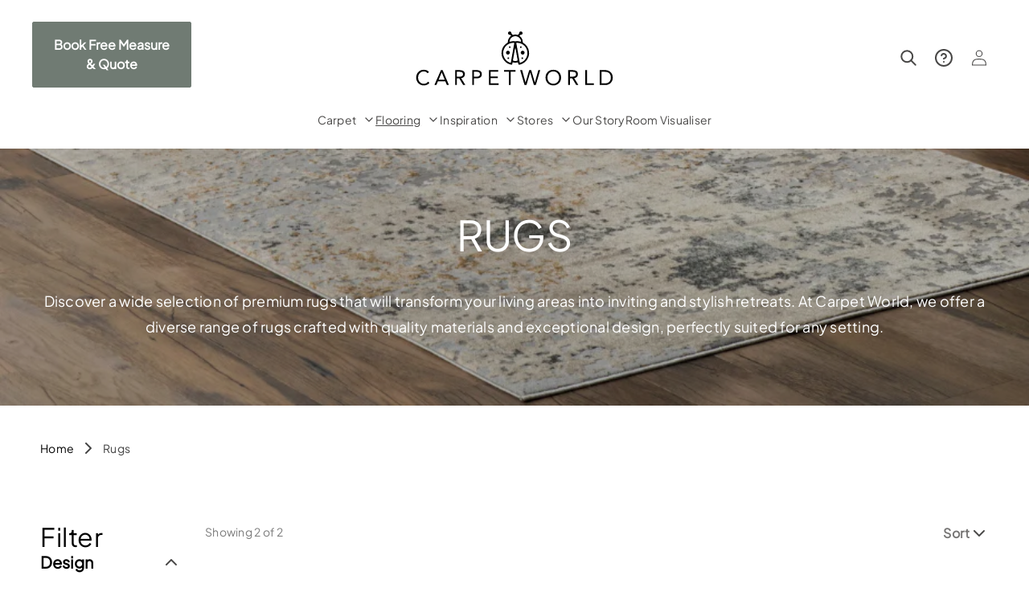

--- FILE ---
content_type: text/html; charset=utf-8
request_url: https://carpetworld.com.au/collections/rugs
body_size: 41159
content:
<!doctype html>
<html class="no-js" lang="en">
  <head
<!-- Roomvo Script -->
    <script type="text/javascript" 
    src="https://cdn.roomvo.com/static/scripts/b2b/carpetworldcomau.js" async></script>
    
<!-- Google tag (gtag.js) -->
<script async src="https://www.googletagmanager.com/gtag/js?id=AW-16523913475"></script>
<script>
  window.dataLayer = window.dataLayer || [];
  function gtag(){dataLayer.push(arguments);}
  gtag('js', new Date());

  gtag('config', 'AW-16523913475');
</script

<!-- Google Tag Manager -->
<script>(function(w,d,s,l,i){w[l]=w[l]||[];w[l].push({'gtm.start':
new Date().getTime(),event:'gtm.js'});var f=d.getElementsByTagName(s)[0],
j=d.createElement(s),dl=l!='dataLayer'?'&l='+l:'';j.async=true;j.src=
'https://www.googletagmanager.com/gtm.js?id='+i+dl;f.parentNode.insertBefore(j,f);
})(window,document,'script','dataLayer','GTM-WFG52H53');</script>
<!-- End Google Tag Manager -->
  
  <!-- Start of HubSpot Embed Code -->
<!-- <script type="text/javascript" id="hs-script-loader" async defer src="//js.hs-scripts.com/23542865.js"></script> -->
<!-- End of HubSpot Embed Code -->
    
    <meta charset="utf-8">
    <meta http-equiv="X-UA-Compatible" content="IE=edge">
    <meta name="viewport" content="width=device-width,initial-scale=1">
    <meta name="theme-color" content="">
    <link rel="canonical" href="https://carpetworld.com.au/collections/rugs">
    <link rel="preconnect" href="https://cdn.shopify.com" crossorigin><link rel="icon" type="image/png" href="//carpetworld.com.au/cdn/shop/files/cw-favicon2.png?crop=center&height=32&v=1695718253&width=32"><link rel="preconnect" href="https://fonts.shopifycdn.com" crossorigin><title>
      Rugs
 &ndash; Carpet World Australia</title>

    

    

<meta property="og:site_name" content="Carpet World Australia">
<meta property="og:url" content="https://carpetworld.com.au/collections/rugs">
<meta property="og:title" content="Rugs">
<meta property="og:type" content="website">
<meta property="og:description" content="Discover our wide range of high-quality flooring products. Get a free consultation and find the perfect flooring to create beautiful spaces in your home. "><meta property="og:image" content="http://carpetworld.com.au/cdn/shop/collections/Image_1.png?v=1694071392">
  <meta property="og:image:secure_url" content="https://carpetworld.com.au/cdn/shop/collections/Image_1.png?v=1694071392">
  <meta property="og:image:width" content="923">
  <meta property="og:image:height" content="925"><meta name="twitter:card" content="summary_large_image">
<meta name="twitter:title" content="Rugs">
<meta name="twitter:description" content="Discover our wide range of high-quality flooring products. Get a free consultation and find the perfect flooring to create beautiful spaces in your home. ">

    <script src="https://cdnjs.cloudflare.com/ajax/libs/Swiper/10.0.4/swiper-bundle.min.js" integrity="sha512-0N/5ZOjfsh3niel+5dRD40HQkFOWaxoVzqMVAHnmAO2DC3nY/TFB7OYTaPRAFJ571IRS/XRsXGb2XyiFLFeu1g==" crossorigin="anonymous" referrerpolicy="no-referrer" defer="defer"></script>
    <script src="//carpetworld.com.au/cdn/shop/t/42/assets/constants.js?v=7308982659174789231733141764" defer="defer"></script>
    <script src="//carpetworld.com.au/cdn/shop/t/42/assets/pubsub.js?v=34180055027472970951733141764" defer="defer"></script>
    <script src="//carpetworld.com.au/cdn/shop/t/42/assets/global.js?v=58701978075052812771733141764" defer="defer"></script>
    <link rel="stylesheet" type="text/css" href="https://cdn.jsdelivr.net/npm/slick-carousel@1.8.1/slick/slick.css"/>
    <link rel="stylesheet" type="text/css" href="https://cdn.jsdelivr.net/npm/slick-carousel@1.8.1/slick/slick-theme.css"/>
    <script>window.performance && window.performance.mark && window.performance.mark('shopify.content_for_header.start');</script><meta id="shopify-digital-wallet" name="shopify-digital-wallet" content="/76712575269/digital_wallets/dialog">
<link rel="alternate" type="application/atom+xml" title="Feed" href="/collections/rugs.atom" />
<link rel="alternate" type="application/json+oembed" href="https://carpetworld.com.au/collections/rugs.oembed">
<script async="async" src="/checkouts/internal/preloads.js?locale=en-AU"></script>
<script id="shopify-features" type="application/json">{"accessToken":"6ae23095fbd635ba6f4f14d328dc4ae7","betas":["rich-media-storefront-analytics"],"domain":"carpetworld.com.au","predictiveSearch":true,"shopId":76712575269,"locale":"en"}</script>
<script>var Shopify = Shopify || {};
Shopify.shop = "carpet-world-australia.myshopify.com";
Shopify.locale = "en";
Shopify.currency = {"active":"AUD","rate":"1.0"};
Shopify.country = "AU";
Shopify.theme = {"name":"Release 1.0.2 - [Hotfix CW-23]","id":173531037989,"schema_name":"Dawn","schema_version":"9.0.0","theme_store_id":887,"role":"main"};
Shopify.theme.handle = "null";
Shopify.theme.style = {"id":null,"handle":null};
Shopify.cdnHost = "carpetworld.com.au/cdn";
Shopify.routes = Shopify.routes || {};
Shopify.routes.root = "/";</script>
<script type="module">!function(o){(o.Shopify=o.Shopify||{}).modules=!0}(window);</script>
<script>!function(o){function n(){var o=[];function n(){o.push(Array.prototype.slice.apply(arguments))}return n.q=o,n}var t=o.Shopify=o.Shopify||{};t.loadFeatures=n(),t.autoloadFeatures=n()}(window);</script>
<script id="shop-js-analytics" type="application/json">{"pageType":"collection"}</script>
<script defer="defer" async type="module" src="//carpetworld.com.au/cdn/shopifycloud/shop-js/modules/v2/client.init-shop-cart-sync_BApSsMSl.en.esm.js"></script>
<script defer="defer" async type="module" src="//carpetworld.com.au/cdn/shopifycloud/shop-js/modules/v2/chunk.common_CBoos6YZ.esm.js"></script>
<script type="module">
  await import("//carpetworld.com.au/cdn/shopifycloud/shop-js/modules/v2/client.init-shop-cart-sync_BApSsMSl.en.esm.js");
await import("//carpetworld.com.au/cdn/shopifycloud/shop-js/modules/v2/chunk.common_CBoos6YZ.esm.js");

  window.Shopify.SignInWithShop?.initShopCartSync?.({"fedCMEnabled":true,"windoidEnabled":true});

</script>
<script>(function() {
  var isLoaded = false;
  function asyncLoad() {
    if (isLoaded) return;
    isLoaded = true;
    var urls = ["https:\/\/cdn.shopify.com\/s\/files\/1\/0767\/1257\/5269\/t\/1\/assets\/verify-meteor-menu.js?meteor_tier=free\u0026shop=carpet-world-australia.myshopify.com","https:\/\/shy.elfsight.com\/p\/platform.js?shop=carpet-world-australia.myshopify.com","https:\/\/cdn.nfcube.com\/instafeed-016d9a8b72a30c19839117f5fcb22cf9.js?shop=carpet-world-australia.myshopify.com","https:\/\/admin.revenuehunt.com\/embed.js?shop=carpet-world-australia.myshopify.com"];
    for (var i = 0; i < urls.length; i++) {
      var s = document.createElement('script');
      s.type = 'text/javascript';
      s.async = true;
      s.src = urls[i];
      var x = document.getElementsByTagName('script')[0];
      x.parentNode.insertBefore(s, x);
    }
  };
  if(window.attachEvent) {
    window.attachEvent('onload', asyncLoad);
  } else {
    window.addEventListener('load', asyncLoad, false);
  }
})();</script>
<script id="__st">var __st={"a":76712575269,"offset":39600,"reqid":"8e58a643-8b67-436e-8d41-ba3f8934726c-1768922613","pageurl":"carpetworld.com.au\/collections\/rugs","u":"794f8753dd3f","p":"collection","rtyp":"collection","rid":454978273573};</script>
<script>window.ShopifyPaypalV4VisibilityTracking = true;</script>
<script id="captcha-bootstrap">!function(){'use strict';const t='contact',e='account',n='new_comment',o=[[t,t],['blogs',n],['comments',n],[t,'customer']],c=[[e,'customer_login'],[e,'guest_login'],[e,'recover_customer_password'],[e,'create_customer']],r=t=>t.map((([t,e])=>`form[action*='/${t}']:not([data-nocaptcha='true']) input[name='form_type'][value='${e}']`)).join(','),a=t=>()=>t?[...document.querySelectorAll(t)].map((t=>t.form)):[];function s(){const t=[...o],e=r(t);return a(e)}const i='password',u='form_key',d=['recaptcha-v3-token','g-recaptcha-response','h-captcha-response',i],f=()=>{try{return window.sessionStorage}catch{return}},m='__shopify_v',_=t=>t.elements[u];function p(t,e,n=!1){try{const o=window.sessionStorage,c=JSON.parse(o.getItem(e)),{data:r}=function(t){const{data:e,action:n}=t;return t[m]||n?{data:e,action:n}:{data:t,action:n}}(c);for(const[e,n]of Object.entries(r))t.elements[e]&&(t.elements[e].value=n);n&&o.removeItem(e)}catch(o){console.error('form repopulation failed',{error:o})}}const l='form_type',E='cptcha';function T(t){t.dataset[E]=!0}const w=window,h=w.document,L='Shopify',v='ce_forms',y='captcha';let A=!1;((t,e)=>{const n=(g='f06e6c50-85a8-45c8-87d0-21a2b65856fe',I='https://cdn.shopify.com/shopifycloud/storefront-forms-hcaptcha/ce_storefront_forms_captcha_hcaptcha.v1.5.2.iife.js',D={infoText:'Protected by hCaptcha',privacyText:'Privacy',termsText:'Terms'},(t,e,n)=>{const o=w[L][v],c=o.bindForm;if(c)return c(t,g,e,D).then(n);var r;o.q.push([[t,g,e,D],n]),r=I,A||(h.body.append(Object.assign(h.createElement('script'),{id:'captcha-provider',async:!0,src:r})),A=!0)});var g,I,D;w[L]=w[L]||{},w[L][v]=w[L][v]||{},w[L][v].q=[],w[L][y]=w[L][y]||{},w[L][y].protect=function(t,e){n(t,void 0,e),T(t)},Object.freeze(w[L][y]),function(t,e,n,w,h,L){const[v,y,A,g]=function(t,e,n){const i=e?o:[],u=t?c:[],d=[...i,...u],f=r(d),m=r(i),_=r(d.filter((([t,e])=>n.includes(e))));return[a(f),a(m),a(_),s()]}(w,h,L),I=t=>{const e=t.target;return e instanceof HTMLFormElement?e:e&&e.form},D=t=>v().includes(t);t.addEventListener('submit',(t=>{const e=I(t);if(!e)return;const n=D(e)&&!e.dataset.hcaptchaBound&&!e.dataset.recaptchaBound,o=_(e),c=g().includes(e)&&(!o||!o.value);(n||c)&&t.preventDefault(),c&&!n&&(function(t){try{if(!f())return;!function(t){const e=f();if(!e)return;const n=_(t);if(!n)return;const o=n.value;o&&e.removeItem(o)}(t);const e=Array.from(Array(32),(()=>Math.random().toString(36)[2])).join('');!function(t,e){_(t)||t.append(Object.assign(document.createElement('input'),{type:'hidden',name:u})),t.elements[u].value=e}(t,e),function(t,e){const n=f();if(!n)return;const o=[...t.querySelectorAll(`input[type='${i}']`)].map((({name:t})=>t)),c=[...d,...o],r={};for(const[a,s]of new FormData(t).entries())c.includes(a)||(r[a]=s);n.setItem(e,JSON.stringify({[m]:1,action:t.action,data:r}))}(t,e)}catch(e){console.error('failed to persist form',e)}}(e),e.submit())}));const S=(t,e)=>{t&&!t.dataset[E]&&(n(t,e.some((e=>e===t))),T(t))};for(const o of['focusin','change'])t.addEventListener(o,(t=>{const e=I(t);D(e)&&S(e,y())}));const B=e.get('form_key'),M=e.get(l),P=B&&M;t.addEventListener('DOMContentLoaded',(()=>{const t=y();if(P)for(const e of t)e.elements[l].value===M&&p(e,B);[...new Set([...A(),...v().filter((t=>'true'===t.dataset.shopifyCaptcha))])].forEach((e=>S(e,t)))}))}(h,new URLSearchParams(w.location.search),n,t,e,['guest_login'])})(!0,!0)}();</script>
<script integrity="sha256-4kQ18oKyAcykRKYeNunJcIwy7WH5gtpwJnB7kiuLZ1E=" data-source-attribution="shopify.loadfeatures" defer="defer" src="//carpetworld.com.au/cdn/shopifycloud/storefront/assets/storefront/load_feature-a0a9edcb.js" crossorigin="anonymous"></script>
<script data-source-attribution="shopify.dynamic_checkout.dynamic.init">var Shopify=Shopify||{};Shopify.PaymentButton=Shopify.PaymentButton||{isStorefrontPortableWallets:!0,init:function(){window.Shopify.PaymentButton.init=function(){};var t=document.createElement("script");t.src="https://carpetworld.com.au/cdn/shopifycloud/portable-wallets/latest/portable-wallets.en.js",t.type="module",document.head.appendChild(t)}};
</script>
<script data-source-attribution="shopify.dynamic_checkout.buyer_consent">
  function portableWalletsHideBuyerConsent(e){var t=document.getElementById("shopify-buyer-consent"),n=document.getElementById("shopify-subscription-policy-button");t&&n&&(t.classList.add("hidden"),t.setAttribute("aria-hidden","true"),n.removeEventListener("click",e))}function portableWalletsShowBuyerConsent(e){var t=document.getElementById("shopify-buyer-consent"),n=document.getElementById("shopify-subscription-policy-button");t&&n&&(t.classList.remove("hidden"),t.removeAttribute("aria-hidden"),n.addEventListener("click",e))}window.Shopify?.PaymentButton&&(window.Shopify.PaymentButton.hideBuyerConsent=portableWalletsHideBuyerConsent,window.Shopify.PaymentButton.showBuyerConsent=portableWalletsShowBuyerConsent);
</script>
<script data-source-attribution="shopify.dynamic_checkout.cart.bootstrap">document.addEventListener("DOMContentLoaded",(function(){function t(){return document.querySelector("shopify-accelerated-checkout-cart, shopify-accelerated-checkout")}if(t())Shopify.PaymentButton.init();else{new MutationObserver((function(e,n){t()&&(Shopify.PaymentButton.init(),n.disconnect())})).observe(document.body,{childList:!0,subtree:!0})}}));
</script>
<script id="sections-script" data-sections="header" defer="defer" src="//carpetworld.com.au/cdn/shop/t/42/compiled_assets/scripts.js?v=8743"></script>
<script>window.performance && window.performance.mark && window.performance.mark('shopify.content_for_header.end');</script>


    <style data-shopify>

      @font-face {
        font-family: "Plus Jakarta";
        src: url("https://cdn.shopify.com/s/files/1/0767/1257/5269/files/PlusJakartaSans-VariableFont_wght.ttf?v=1687329613");
      }
      
      @font-face {
  font-family: Montserrat;
  font-weight: 400;
  font-style: normal;
  font-display: swap;
  src: url("//carpetworld.com.au/cdn/fonts/montserrat/montserrat_n4.81949fa0ac9fd2021e16436151e8eaa539321637.woff2") format("woff2"),
       url("//carpetworld.com.au/cdn/fonts/montserrat/montserrat_n4.a6c632ca7b62da89c3594789ba828388aac693fe.woff") format("woff");
}

      @font-face {
  font-family: Montserrat;
  font-weight: 700;
  font-style: normal;
  font-display: swap;
  src: url("//carpetworld.com.au/cdn/fonts/montserrat/montserrat_n7.3c434e22befd5c18a6b4afadb1e3d77c128c7939.woff2") format("woff2"),
       url("//carpetworld.com.au/cdn/fonts/montserrat/montserrat_n7.5d9fa6e2cae713c8fb539a9876489d86207fe957.woff") format("woff");
}

      @font-face {
  font-family: Montserrat;
  font-weight: 400;
  font-style: italic;
  font-display: swap;
  src: url("//carpetworld.com.au/cdn/fonts/montserrat/montserrat_i4.5a4ea298b4789e064f62a29aafc18d41f09ae59b.woff2") format("woff2"),
       url("//carpetworld.com.au/cdn/fonts/montserrat/montserrat_i4.072b5869c5e0ed5b9d2021e4c2af132e16681ad2.woff") format("woff");
}

      @font-face {
  font-family: Montserrat;
  font-weight: 700;
  font-style: italic;
  font-display: swap;
  src: url("//carpetworld.com.au/cdn/fonts/montserrat/montserrat_i7.a0d4a463df4f146567d871890ffb3c80408e7732.woff2") format("woff2"),
       url("//carpetworld.com.au/cdn/fonts/montserrat/montserrat_i7.f6ec9f2a0681acc6f8152c40921d2a4d2e1a2c78.woff") format("woff");
}

      @font-face {
  font-family: Lora;
  font-weight: 400;
  font-style: normal;
  font-display: swap;
  src: url("//carpetworld.com.au/cdn/fonts/lora/lora_n4.9a60cb39eff3bfbc472bac5b3c5c4d7c878f0a8d.woff2") format("woff2"),
       url("//carpetworld.com.au/cdn/fonts/lora/lora_n4.4d935d2630ceaf34d2e494106075f8d9f1257d25.woff") format("woff");
}


      :root {
        --font-body-family: Montserrat, sans-serif;
        --font-body-style: normal;
        --font-body-weight: 400;
        --font-body-weight-bold: 700;

        --font-heading-family: Lora, serif;
        --font-heading-style: normal;
        --font-heading-weight: 400;

        --font-body-scale: 1.0;
        --font-heading-scale: 1.0;

        --color-base-text: 72, 71, 70;
        --color-shadow: 72, 71, 70;
        --color-base-background-1: 255, 255, 255;
        --color-base-background-2: 231, 228, 224;
        --color-base-solid-button-labels: 255, 255, 255;
        --color-base-outline-button-labels: 72, 71, 70;
        --color-base-accent-1: 72, 71, 70;
        --color-base-accent-2: 112, 123, 115;
        --payment-terms-background-color: #ffffff;

        --gradient-base-background-1: #ffffff;
        --gradient-base-background-2: #e7e4e0;
        --gradient-base-accent-1: #484746;
        --gradient-base-accent-2: #707b73;

        --media-padding: px;
        --media-border-opacity: 0.05;
        --media-border-width: 1px;
        --media-radius: 0px;
        --media-shadow-opacity: 0.0;
        --media-shadow-horizontal-offset: 0px;
        --media-shadow-vertical-offset: 4px;
        --media-shadow-blur-radius: 5px;
        --media-shadow-visible: 0;

        --page-width: 144rem;
        --page-width-margin: 0rem;

        --product-card-image-padding: 1.6rem;
        --product-card-corner-radius: 0.0rem;
        --product-card-text-alignment: left;
        --product-card-border-width: 0.0rem;
        --product-card-border-opacity: 0.1;
        --product-card-shadow-opacity: 0.0;
        --product-card-shadow-visible: 0;
        --product-card-shadow-horizontal-offset: 0.0rem;
        --product-card-shadow-vertical-offset: 0.4rem;
        --product-card-shadow-blur-radius: 0.5rem;

        --collection-card-image-padding: 0.0rem;
        --collection-card-corner-radius: 0.0rem;
        --collection-card-text-alignment: left;
        --collection-card-border-width: 0.0rem;
        --collection-card-border-opacity: 0.1;
        --collection-card-shadow-opacity: 0.0;
        --collection-card-shadow-visible: 0;
        --collection-card-shadow-horizontal-offset: 0.0rem;
        --collection-card-shadow-vertical-offset: 0.4rem;
        --collection-card-shadow-blur-radius: 0.5rem;

        --blog-card-image-padding: 0.0rem;
        --blog-card-corner-radius: 0.0rem;
        --blog-card-text-alignment: left;
        --blog-card-border-width: 0.0rem;
        --blog-card-border-opacity: 0.1;
        --blog-card-shadow-opacity: 0.0;
        --blog-card-shadow-visible: 0;
        --blog-card-shadow-horizontal-offset: 0.0rem;
        --blog-card-shadow-vertical-offset: 0.4rem;
        --blog-card-shadow-blur-radius: 0.5rem;

        --badge-corner-radius: 4.0rem;

        --popup-border-width: 1px;
        --popup-border-opacity: 0.1;
        --popup-corner-radius: 0px;
        --popup-shadow-opacity: 0.0;
        --popup-shadow-horizontal-offset: 0px;
        --popup-shadow-vertical-offset: 4px;
        --popup-shadow-blur-radius: 5px;

        --drawer-border-width: 1px;
        --drawer-border-opacity: 0.1;
        --drawer-shadow-opacity: 0.0;
        --drawer-shadow-horizontal-offset: 0px;
        --drawer-shadow-vertical-offset: 4px;
        --drawer-shadow-blur-radius: 5px;

        --spacing-sections-desktop: 0px;
        --spacing-sections-mobile: 0px;

        --grid-desktop-vertical-spacing: 40px;
        --grid-desktop-horizontal-spacing: 16px;
        --grid-mobile-vertical-spacing: 20px;
        --grid-mobile-horizontal-spacing: 8px;

        --text-boxes-border-opacity: 0.1;
        --text-boxes-border-width: 0px;
        --text-boxes-radius: 0px;
        --text-boxes-shadow-opacity: 0.0;
        --text-boxes-shadow-visible: 0;
        --text-boxes-shadow-horizontal-offset: 0px;
        --text-boxes-shadow-vertical-offset: 4px;
        --text-boxes-shadow-blur-radius: 5px;

        --buttons-radius: 2px;
        --buttons-radius-outset: 3px;
        --buttons-border-width: 1px;
        --buttons-border-opacity: 1.0;
        --buttons-shadow-opacity: 0.0;
        --buttons-shadow-visible: 0;
        --buttons-shadow-horizontal-offset: 0px;
        --buttons-shadow-vertical-offset: 4px;
        --buttons-shadow-blur-radius: 0px;
        --buttons-border-offset: 0.3px;

        --inputs-radius: 40px;
        --inputs-border-width: 1px;
        --inputs-border-opacity: 1.0;
        --inputs-shadow-opacity: 0.0;
        --inputs-shadow-horizontal-offset: 0px;
        --inputs-margin-offset: 0px;
        --inputs-shadow-vertical-offset: 4px;
        --inputs-shadow-blur-radius: 5px;
        --inputs-radius-outset: 41px;

        --variant-pills-radius: 40px;
        --variant-pills-border-width: 1px;
        --variant-pills-border-opacity: 0.55;
        --variant-pills-shadow-opacity: 0.0;
        --variant-pills-shadow-horizontal-offset: 0px;
        --variant-pills-shadow-vertical-offset: 4px;
        --variant-pills-shadow-blur-radius: 5px;
      }

      *,
      *::before,
      *::after {
        box-sizing: inherit;
      }

      html {
        box-sizing: border-box;
        font-size: calc(var(--font-body-scale) * 62.5%);
        height: 100%;
      }

      body {
        display: grid;
        grid-template-rows: auto auto 1fr auto;
        grid-template-columns: 100%;
        min-height: 100%;
        margin: 0;
        font-size: 1.5rem;
        letter-spacing: 0.06rem;
        line-height: calc(1 + 0.8 / var(--font-body-scale));
        font-family: var(--font-body-family);
        font-style: var(--font-body-style);
        font-weight: var(--font-body-weight);
      }

      @media screen and (min-width: 750px) {
        body {
          font-size: 1.6rem;
        }
      }
    </style>

    <link href="//carpetworld.com.au/cdn/shop/t/42/assets/base.css?v=14314114392987367211733141764" rel="stylesheet" type="text/css" media="all" />
<link rel="preload" as="font" href="//carpetworld.com.au/cdn/fonts/montserrat/montserrat_n4.81949fa0ac9fd2021e16436151e8eaa539321637.woff2" type="font/woff2" crossorigin><link rel="preload" as="font" href="//carpetworld.com.au/cdn/fonts/lora/lora_n4.9a60cb39eff3bfbc472bac5b3c5c4d7c878f0a8d.woff2" type="font/woff2" crossorigin><link rel="stylesheet" href="//carpetworld.com.au/cdn/shop/t/42/assets/component-predictive-search.css?v=24120902156609398701733141764" media="print" onload="this.media='all'"><script>document.documentElement.className = document.documentElement.className.replace('no-js', 'js');
    if (Shopify.designMode) {
      document.documentElement.classList.add('shopify-design-mode');
    }
    </script>
    <link href="//carpetworld.com.au/cdn/shop/t/42/assets/custom-styles.scss.css?v=155716351286283377581733201877" rel="stylesheet" type="text/css" media="all" />
    <script src="//carpetworld.com.au/cdn/shop/t/42/assets/custom-script.js?v=11997870281553894241733141764" defer="defer"></script>
    <script src="https://code.jquery.com/jquery-3.7.0.js" integrity="sha256-JlqSTELeR4TLqP0OG9dxM7yDPqX1ox/HfgiSLBj8+kM=" crossorigin="anonymous"></script>
    <script src="https://cdnjs.cloudflare.com/ajax/libs/slick-carousel/1.8.1/slick.min.js" integrity="sha512-XtmMtDEcNz2j7ekrtHvOVR4iwwaD6o/FUJe6+Zq+HgcCsk3kj4uSQQR8weQ2QVj1o0Pk6PwYLohm206ZzNfubg==" crossorigin="anonymous" referrerpolicy="no-referrer"></script>
  <!-- BEGIN app block: shopify://apps/powerful-form-builder/blocks/app-embed/e4bcb1eb-35b2-42e6-bc37-bfe0e1542c9d --><script type="text/javascript" hs-ignore data-cookieconsent="ignore">
  var Globo = Globo || {};
  var globoFormbuilderRecaptchaInit = function(){};
  var globoFormbuilderHcaptchaInit = function(){};
  window.Globo.FormBuilder = window.Globo.FormBuilder || {};
  window.Globo.FormBuilder.shop = {"configuration":{"money_format":"${{amount}}"},"pricing":{"features":{"bulkOrderForm":true,"cartForm":true,"fileUpload":30,"removeCopyright":true,"restrictedEmailDomains":false}},"settings":{"copyright":"Powered by <a href=\"https://globosoftware.net\" target=\"_blank\">Globo</a> <a href=\"https://apps.shopify.com/form-builder-contact-form\" target=\"_blank\">Contact Form</a>","hideWaterMark":false,"reCaptcha":{"recaptchaType":"v2","siteKey":false,"languageCode":"en"},"hCaptcha":{"siteKey":false},"scrollTop":false,"customCssCode":"","customCssEnabled":false,"additionalColumns":[]},"encryption_form_id":1,"url":"https://app.powerfulform.com/","CDN_URL":"https://dxo9oalx9qc1s.cloudfront.net"};

  if(window.Globo.FormBuilder.shop.settings.customCssEnabled && window.Globo.FormBuilder.shop.settings.customCssCode){
    const customStyle = document.createElement('style');
    customStyle.type = 'text/css';
    customStyle.innerHTML = window.Globo.FormBuilder.shop.settings.customCssCode;
    document.head.appendChild(customStyle);
  }

  window.Globo.FormBuilder.forms = [];
    
      
      
      
      window.Globo.FormBuilder.forms[8994] = {"8994":{"elements":[{"id":"group-1","type":"group","label":"Page 1","description":"","elements":[{"id":"text","type":"text","label":"First Name","placeholder":"First Name","description":"","limitCharacters":false,"characters":100,"hideLabel":true,"keepPositionLabel":false,"required":true,"ifHideLabel":false,"inputIcon":"","columnWidth":50},{"id":"text-2","type":"text","label":"Last Name","placeholder":"Last Name","description":"","limitCharacters":false,"characters":100,"hideLabel":true,"keepPositionLabel":false,"required":true,"ifHideLabel":false,"inputIcon":"","columnWidth":50,"conditionalField":false},{"id":"phone","type":"phone","label":"Phone Number","placeholder":"Phone Number","description":"","validatePhone":false,"onlyShowFlag":false,"defaultCountryCode":"tj","limitCharacters":false,"characters":100,"hideLabel":true,"keepPositionLabel":false,"required":true,"ifHideLabel":false,"inputIcon":"","columnWidth":50,"conditionalField":false},{"id":"select","type":"select","label":"Store","placeholder":"Select a store","options":"Mornington\nPakenham\nHallam\nCarrum Downs\nCamberwell\nBairnsdale\nMentone","defaultOption":"","description":"","hideLabel":true,"keepPositionLabel":false,"required":true,"ifHideLabel":false,"inputIcon":"","columnWidth":50,"conditionalField":false},{"id":"email","type":"email","label":"Email Address","placeholder":"Email Address","description":"","limitCharacters":false,"characters":100,"hideLabel":true,"keepPositionLabel":false,"required":true,"ifHideLabel":false,"inputIcon":"","columnWidth":100,"conditionalField":false,"onlyShowIf":false,"select":false},{"id":"textarea","type":"textarea","label":"Message","placeholder":"Message","description":"","limitCharacters":false,"characters":100,"hideLabel":true,"keepPositionLabel":false,"required":true,"ifHideLabel":false,"columnWidth":100,"conditionalField":false,"onlyShowIf":false,"select":false},{"id":"hidden-1","type":"hidden","label":"Hidden","dataType":"dynamic","fixedValue":"","defaultValue":"","dynamicValue":[{"when":"select","is":"Bairnsdale","value":"accounts@cwbairnsdale.com.au","target":"hidden-1"},{"when":"select","is":"Hallam","value":"kamal@hallamcarpetworld.com.au","target":"hidden-1"},{"when":"select","is":"Carrum Downs","value":"sales@carpetworldcd.com.au","target":"hidden-1"},{"when":"select","is":"Mornington","value":"sales@carpetworld.com.au","target":"hidden-1"},{"when":"select","is":"Mentone","value":"sales@carpetworldmentone.com.au","target":"hidden-1"},{"when":"select","is":"Camberwell","value":"shariffdeen19@gmail.com","target":"hidden-1"},{"when":"select","is":"Pakenham","value":"nick@carpetworldpakenham.com.au","target":"hidden-1"}],"conditionalField":false},{"id":"hidden-2","type":"hidden","label":{"en":"Hidden (UTM Source)"},"dataType":"fixed","fixedValue":"{{-utm.source-}}","defaultValue":"","dynamicValue":[{"when":"","is":"","value":"","target":""}],"conditionalField":false},{"id":"hidden-3","type":"hidden","label":{"en":"Hidden (UTM Campaign)"},"dataType":"fixed","fixedValue":"{{-utm.campaign-}}","defaultValue":"","dynamicValue":[{"when":"","is":"","value":"","target":""}],"conditionalField":false}]}],"errorMessage":{"required":"Please fill in field","invalid":"Invalid","invalidName":"Invalid name","invalidEmail":"Invalid email","invalidURL":"Invalid URL","invalidPhone":"Invalid phone","invalidNumber":"Invalid number","invalidPassword":"Invalid password","confirmPasswordNotMatch":"Confirmed password doesn't match","customerAlreadyExists":"Customer already exists","fileSizeLimit":"File size limit exceeded","fileNotAllowed":"File extension not allowed","requiredCaptcha":"Please, enter the captcha","requiredProducts":"Please select product","limitQuantity":"The number of products left in stock has been exceeded","shopifyInvalidPhone":"phone - Enter a valid phone number to use this delivery method","shopifyPhoneHasAlready":"phone - Phone has already been taken","shopifyInvalidProvice":"addresses.province - is not valid","otherError":"Something went wrong, please try again"},"appearance":{"layout":"default","width":"640","style":"flat","mainColor":"rgba(112,123,115,1)","headingColor":"#000","labelColor":"#000","descriptionColor":"#6c757d","optionColor":"#000","paragraphColor":"#000","paragraphBackground":"#fff","background":"none","backgroundColor":"#FFF","backgroundImage":"","backgroundImageAlignment":"middle","floatingIcon":"\u003csvg aria-hidden=\"true\" focusable=\"false\" data-prefix=\"far\" data-icon=\"envelope\" class=\"svg-inline--fa fa-envelope fa-w-16\" role=\"img\" xmlns=\"http:\/\/www.w3.org\/2000\/svg\" viewBox=\"0 0 512 512\"\u003e\u003cpath fill=\"currentColor\" d=\"M464 64H48C21.49 64 0 85.49 0 112v288c0 26.51 21.49 48 48 48h416c26.51 0 48-21.49 48-48V112c0-26.51-21.49-48-48-48zm0 48v40.805c-22.422 18.259-58.168 46.651-134.587 106.49-16.841 13.247-50.201 45.072-73.413 44.701-23.208.375-56.579-31.459-73.413-44.701C106.18 199.465 70.425 171.067 48 152.805V112h416zM48 400V214.398c22.914 18.251 55.409 43.862 104.938 82.646 21.857 17.205 60.134 55.186 103.062 54.955 42.717.231 80.509-37.199 103.053-54.947 49.528-38.783 82.032-64.401 104.947-82.653V400H48z\"\u003e\u003c\/path\u003e\u003c\/svg\u003e","floatingText":"","displayOnAllPage":false,"position":"bottom right","formType":"normalForm","newTemplate":true,"colorScheme":{"solidButton":{"red":112,"green":123,"blue":115,"alpha":1},"solidButtonLabel":{"red":255,"green":255,"blue":255},"text":{"red":0,"green":0,"blue":0},"outlineButton":{"red":112,"green":123,"blue":115,"alpha":1},"background":null},"theme_design":false},"afterSubmit":{"action":"clearForm","message":"\u003ch4\u003eThanks for getting in touch!\u0026nbsp;\u003c\/h4\u003e\u003cp\u003e\u003cbr\u003e\u003c\/p\u003e\u003cp\u003eWe appreciate you contacting us. One of our colleagues will get back in touch with you soon!\u003c\/p\u003e\u003cp\u003e\u003cbr\u003e\u003c\/p\u003e\u003cp\u003eHave a great day!\u003c\/p\u003e","redirectUrl":"","enableGa":false,"gaEventName":"globo_form_submit","gaEventCategory":"Form Builder by Globo","gaEventAction":"Submit","gaEventLabel":"Contact us form","enableFpx":false,"fpxTrackerName":""},"accountPage":{"showAccountDetail":false,"registrationPage":false,"editAccountPage":false,"header":"Header","active":false,"title":"Account details","headerDescription":"Fill out the form to change account information","afterUpdate":"Message after update","message":"\u003ch5\u003eAccount edited successfully!\u003c\/h5\u003e","footer":"Footer","updateText":"Update","footerDescription":""},"footer":{"description":"","previousText":"Previous","nextText":"Next","submitText":"Send Message","resetButton":false,"resetButtonText":"Reset","submitFullWidth":true,"submitAlignment":"center"},"header":{"active":false,"title":"Contact us","description":"\u003cp\u003e\u003cbr\u003e\u003c\/p\u003e"},"isStepByStepForm":true,"publish":{"requiredLogin":false,"requiredLoginMessage":"Please \u003ca href='\/account\/login' title='login'\u003elogin\u003c\/a\u003e to continue","publishType":"embedCode","embedCode":"\u003cdiv class=\"globo-formbuilder\" data-id=\"ODk5NA==\"\u003e\u003c\/div\u003e","shortCode":"{formbuilder:ODk5NA==}","popup":"\u003cbutton class=\"globo-formbuilder-open\" data-id=\"ODk5NA==\"\u003eOpen form\u003c\/button\u003e","lightbox":"\u003cdiv class=\"globo-form-publish-modal lightbox hidden\" data-id=\"ODk5NA==\"\u003e\u003cdiv class=\"globo-form-modal-content\"\u003e\u003cdiv class=\"globo-formbuilder\" data-id=\"ODk5NA==\"\u003e\u003c\/div\u003e\u003c\/div\u003e\u003c\/div\u003e","enableAddShortCode":false,"selectPage":"118170124581","selectPositionOnPage":"bottom","selectTime":"forever","setCookie":"1","setCookieHours":"1","setCookieWeeks":"1"},"reCaptcha":{"enable":false,"note":"Please make sure that you have set Google reCaptcha v2 Site key and Secret key in \u003ca href=\"\/admin\/settings\"\u003eSettings\u003c\/a\u003e"},"html":"\n\u003cdiv class=\"globo-form default-form globo-form-id-8994 \" data-locale=\"en\" \u003e\n\n\u003cstyle\u003e\n\n\n    :root .globo-form-app[data-id=\"8994\"]{\n        \n        --gfb-color-solidButton: 112,123,115;\n        --gfb-color-solidButtonColor: rgb(var(--gfb-color-solidButton));\n        --gfb-color-solidButtonLabel: 255,255,255;\n        --gfb-color-solidButtonLabelColor: rgb(var(--gfb-color-solidButtonLabel));\n        --gfb-color-text: 0,0,0;\n        --gfb-color-textColor: rgb(var(--gfb-color-text));\n        --gfb-color-outlineButton: 112,123,115;\n        --gfb-color-outlineButtonColor: rgb(var(--gfb-color-outlineButton));\n        --gfb-color-background: ,,;\n        --gfb-color-backgroundColor: rgb(var(--gfb-color-background));\n        \n        --gfb-main-color: rgba(112,123,115,1);\n        --gfb-primary-color: var(--gfb-color-solidButtonColor, var(--gfb-main-color));\n        --gfb-primary-text-color: var(--gfb-color-solidButtonLabelColor, #FFF);\n        --gfb-form-width: 640px;\n        --gfb-font-family: inherit;\n        --gfb-font-style: inherit;\n        --gfb--image: 40%;\n        --gfb-image-ratio-draft: var(--gfb--image);\n        --gfb-image-ratio: var(--gfb-image-ratio-draft);\n        \n        --gfb-bg-temp-color: #FFF;\n        --gfb-bg-position: middle;\n        \n        --gfb-bg-color: var(--gfb-color-backgroundColor, var(--gfb-bg-temp-color));\n        \n    }\n    \n.globo-form-id-8994 .globo-form-app{\n    max-width: 640px;\n    width: -webkit-fill-available;\n    \n    background-color: unset;\n    \n    \n}\n\n.globo-form-id-8994 .globo-form-app .globo-heading{\n    color: var(--gfb-color-textColor, #000)\n}\n\n\n\n.globo-form-id-8994 .globo-form-app .globo-description,\n.globo-form-id-8994 .globo-form-app .header .globo-description{\n    --gfb-color-description: rgba(var(--gfb-color-text), 0.8);\n    color: var(--gfb-color-description, #6c757d);\n}\n.globo-form-id-8994 .globo-form-app .globo-label,\n.globo-form-id-8994 .globo-form-app .globo-form-control label.globo-label,\n.globo-form-id-8994 .globo-form-app .globo-form-control label.globo-label span.label-content{\n    color: var(--gfb-color-textColor, #000);\n    text-align: left;\n}\n.globo-form-id-8994 .globo-form-app .globo-label.globo-position-label{\n    height: 20px !important;\n}\n.globo-form-id-8994 .globo-form-app .globo-form-control .help-text.globo-description,\n.globo-form-id-8994 .globo-form-app .globo-form-control span.globo-description{\n    --gfb-color-description: rgba(var(--gfb-color-text), 0.8);\n    color: var(--gfb-color-description, #6c757d);\n}\n.globo-form-id-8994 .globo-form-app .globo-form-control .checkbox-wrapper .globo-option,\n.globo-form-id-8994 .globo-form-app .globo-form-control .radio-wrapper .globo-option\n{\n    color: var(--gfb-color-textColor, #000);\n}\n.globo-form-id-8994 .globo-form-app .footer,\n.globo-form-id-8994 .globo-form-app .gfb__footer{\n    text-align:center;\n}\n.globo-form-id-8994 .globo-form-app .footer button,\n.globo-form-id-8994 .globo-form-app .gfb__footer button{\n    border:1px solid var(--gfb-primary-color);\n    \n        width:100%;\n    \n}\n.globo-form-id-8994 .globo-form-app .footer button.submit,\n.globo-form-id-8994 .globo-form-app .gfb__footer button.submit\n.globo-form-id-8994 .globo-form-app .footer button.checkout,\n.globo-form-id-8994 .globo-form-app .gfb__footer button.checkout,\n.globo-form-id-8994 .globo-form-app .footer button.action.loading .spinner,\n.globo-form-id-8994 .globo-form-app .gfb__footer button.action.loading .spinner{\n    background-color: var(--gfb-primary-color);\n    color : #ffffff;\n}\n.globo-form-id-8994 .globo-form-app .globo-form-control .star-rating\u003efieldset:not(:checked)\u003elabel:before {\n    content: url('data:image\/svg+xml; utf8, \u003csvg aria-hidden=\"true\" focusable=\"false\" data-prefix=\"far\" data-icon=\"star\" class=\"svg-inline--fa fa-star fa-w-18\" role=\"img\" xmlns=\"http:\/\/www.w3.org\/2000\/svg\" viewBox=\"0 0 576 512\"\u003e\u003cpath fill=\"rgba(112,123,115,1)\" d=\"M528.1 171.5L382 150.2 316.7 17.8c-11.7-23.6-45.6-23.9-57.4 0L194 150.2 47.9 171.5c-26.2 3.8-36.7 36.1-17.7 54.6l105.7 103-25 145.5c-4.5 26.3 23.2 46 46.4 33.7L288 439.6l130.7 68.7c23.2 12.2 50.9-7.4 46.4-33.7l-25-145.5 105.7-103c19-18.5 8.5-50.8-17.7-54.6zM388.6 312.3l23.7 138.4L288 385.4l-124.3 65.3 23.7-138.4-100.6-98 139-20.2 62.2-126 62.2 126 139 20.2-100.6 98z\"\u003e\u003c\/path\u003e\u003c\/svg\u003e');\n}\n.globo-form-id-8994 .globo-form-app .globo-form-control .star-rating\u003efieldset\u003einput:checked ~ label:before {\n    content: url('data:image\/svg+xml; utf8, \u003csvg aria-hidden=\"true\" focusable=\"false\" data-prefix=\"fas\" data-icon=\"star\" class=\"svg-inline--fa fa-star fa-w-18\" role=\"img\" xmlns=\"http:\/\/www.w3.org\/2000\/svg\" viewBox=\"0 0 576 512\"\u003e\u003cpath fill=\"rgba(112,123,115,1)\" d=\"M259.3 17.8L194 150.2 47.9 171.5c-26.2 3.8-36.7 36.1-17.7 54.6l105.7 103-25 145.5c-4.5 26.3 23.2 46 46.4 33.7L288 439.6l130.7 68.7c23.2 12.2 50.9-7.4 46.4-33.7l-25-145.5 105.7-103c19-18.5 8.5-50.8-17.7-54.6L382 150.2 316.7 17.8c-11.7-23.6-45.6-23.9-57.4 0z\"\u003e\u003c\/path\u003e\u003c\/svg\u003e');\n}\n.globo-form-id-8994 .globo-form-app .globo-form-control .star-rating\u003efieldset:not(:checked)\u003elabel:hover:before,\n.globo-form-id-8994 .globo-form-app .globo-form-control .star-rating\u003efieldset:not(:checked)\u003elabel:hover ~ label:before{\n    content : url('data:image\/svg+xml; utf8, \u003csvg aria-hidden=\"true\" focusable=\"false\" data-prefix=\"fas\" data-icon=\"star\" class=\"svg-inline--fa fa-star fa-w-18\" role=\"img\" xmlns=\"http:\/\/www.w3.org\/2000\/svg\" viewBox=\"0 0 576 512\"\u003e\u003cpath fill=\"rgba(112,123,115,1)\" d=\"M259.3 17.8L194 150.2 47.9 171.5c-26.2 3.8-36.7 36.1-17.7 54.6l105.7 103-25 145.5c-4.5 26.3 23.2 46 46.4 33.7L288 439.6l130.7 68.7c23.2 12.2 50.9-7.4 46.4-33.7l-25-145.5 105.7-103c19-18.5 8.5-50.8-17.7-54.6L382 150.2 316.7 17.8c-11.7-23.6-45.6-23.9-57.4 0z\"\u003e\u003c\/path\u003e\u003c\/svg\u003e')\n}\n.globo-form-id-8994 .globo-form-app .globo-form-control .checkbox-wrapper .checkbox-input:checked ~ .checkbox-label:before {\n    border-color: var(--gfb-primary-color);\n    box-shadow: 0 4px 6px rgba(50,50,93,0.11), 0 1px 3px rgba(0,0,0,0.08);\n    background-color: var(--gfb-primary-color);\n}\n.globo-form-id-8994 .globo-form-app .step.-completed .step__number,\n.globo-form-id-8994 .globo-form-app .line.-progress,\n.globo-form-id-8994 .globo-form-app .line.-start{\n    background-color: var(--gfb-primary-color);\n}\n.globo-form-id-8994 .globo-form-app .checkmark__check,\n.globo-form-id-8994 .globo-form-app .checkmark__circle{\n    stroke: var(--gfb-primary-color);\n}\n.globo-form-id-8994 .floating-button{\n    background-color: var(--gfb-primary-color);\n}\n.globo-form-id-8994 .globo-form-app .globo-form-control .checkbox-wrapper .checkbox-input ~ .checkbox-label:before,\n.globo-form-app .globo-form-control .radio-wrapper .radio-input ~ .radio-label:after{\n    border-color : var(--gfb-primary-color);\n}\n.globo-form-id-8994 .flatpickr-day.selected, \n.globo-form-id-8994 .flatpickr-day.startRange, \n.globo-form-id-8994 .flatpickr-day.endRange, \n.globo-form-id-8994 .flatpickr-day.selected.inRange, \n.globo-form-id-8994 .flatpickr-day.startRange.inRange, \n.globo-form-id-8994 .flatpickr-day.endRange.inRange, \n.globo-form-id-8994 .flatpickr-day.selected:focus, \n.globo-form-id-8994 .flatpickr-day.startRange:focus, \n.globo-form-id-8994 .flatpickr-day.endRange:focus, \n.globo-form-id-8994 .flatpickr-day.selected:hover, \n.globo-form-id-8994 .flatpickr-day.startRange:hover, \n.globo-form-id-8994 .flatpickr-day.endRange:hover, \n.globo-form-id-8994 .flatpickr-day.selected.prevMonthDay, \n.globo-form-id-8994 .flatpickr-day.startRange.prevMonthDay, \n.globo-form-id-8994 .flatpickr-day.endRange.prevMonthDay, \n.globo-form-id-8994 .flatpickr-day.selected.nextMonthDay, \n.globo-form-id-8994 .flatpickr-day.startRange.nextMonthDay, \n.globo-form-id-8994 .flatpickr-day.endRange.nextMonthDay {\n    background: var(--gfb-primary-color);\n    border-color: var(--gfb-primary-color);\n}\n.globo-form-id-8994 .globo-paragraph {\n    background: #fff;\n    color: var(--gfb-color-textColor, #000);\n    width: 100%!important;\n}\n\n[dir=\"rtl\"] .globo-form-app .header .title,\n[dir=\"rtl\"] .globo-form-app .header .description,\n[dir=\"rtl\"] .globo-form-id-8994 .globo-form-app .globo-heading,\n[dir=\"rtl\"] .globo-form-id-8994 .globo-form-app .globo-label,\n[dir=\"rtl\"] .globo-form-id-8994 .globo-form-app .globo-form-control label.globo-label,\n[dir=\"rtl\"] .globo-form-id-8994 .globo-form-app .globo-form-control label.globo-label span.label-content{\n    text-align: right;\n}\n\n[dir=\"rtl\"] .globo-form-app .line {\n    left: unset;\n    right: 50%;\n}\n\n[dir=\"rtl\"] .globo-form-id-8994 .globo-form-app .line.-start {\n    left: unset;    \n    right: 0%;\n}\n\n\u003c\/style\u003e\n\n\n\n\n\u003cdiv class=\"globo-form-app default-layout gfb-style-flat  gfb-font-size-medium\" data-id=8994\u003e\n    \n    \u003cdiv class=\"header dismiss hidden\" onclick=\"Globo.FormBuilder.closeModalForm(this)\"\u003e\n        \u003csvg width=20 height=20 viewBox=\"0 0 20 20\" class=\"\" focusable=\"false\" aria-hidden=\"true\"\u003e\u003cpath d=\"M11.414 10l4.293-4.293a.999.999 0 1 0-1.414-1.414L10 8.586 5.707 4.293a.999.999 0 1 0-1.414 1.414L8.586 10l-4.293 4.293a.999.999 0 1 0 1.414 1.414L10 11.414l4.293 4.293a.997.997 0 0 0 1.414 0 .999.999 0 0 0 0-1.414L11.414 10z\" fill-rule=\"evenodd\"\u003e\u003c\/path\u003e\u003c\/svg\u003e\n    \u003c\/div\u003e\n    \u003cform class=\"g-container\" novalidate action=\"https:\/\/app.powerfulform.com\/api\/front\/form\/8994\/send\" method=\"POST\" enctype=\"multipart\/form-data\" data-id=8994\u003e\n        \n            \n        \n        \n            \u003cdiv class=\"globo-formbuilder-wizard\" data-id=8994\u003e\n                \u003cdiv class=\"wizard__content\"\u003e\n                    \u003cheader class=\"wizard__header\"\u003e\n                        \u003cdiv class=\"wizard__steps\"\u003e\n                        \u003cnav class=\"steps hidden\"\u003e\n                            \n                            \n                                \n                            \n                            \n                                \n                                \n                                \n                                \n                                \u003cdiv class=\"step last \" data-element-id=\"group-1\"  data-step=\"0\" \u003e\n                                    \u003cdiv class=\"step__content\"\u003e\n                                        \u003cp class=\"step__number\"\u003e\u003c\/p\u003e\n                                        \u003csvg class=\"checkmark\" xmlns=\"http:\/\/www.w3.org\/2000\/svg\" width=52 height=52 viewBox=\"0 0 52 52\"\u003e\n                                            \u003ccircle class=\"checkmark__circle\" cx=\"26\" cy=\"26\" r=\"25\" fill=\"none\"\/\u003e\n                                            \u003cpath class=\"checkmark__check\" fill=\"none\" d=\"M14.1 27.2l7.1 7.2 16.7-16.8\"\/\u003e\n                                        \u003c\/svg\u003e\n                                        \u003cdiv class=\"lines\"\u003e\n                                            \n                                                \u003cdiv class=\"line -start\"\u003e\u003c\/div\u003e\n                                            \n                                            \u003cdiv class=\"line -background\"\u003e\n                                            \u003c\/div\u003e\n                                            \u003cdiv class=\"line -progress\"\u003e\n                                            \u003c\/div\u003e\n                                        \u003c\/div\u003e  \n                                    \u003c\/div\u003e\n                                \u003c\/div\u003e\n                            \n                        \u003c\/nav\u003e\n                        \u003c\/div\u003e\n                    \u003c\/header\u003e\n                    \u003cdiv class=\"panels\"\u003e\n                        \n                        \n                        \n                        \n                        \u003cdiv class=\"panel \" data-element-id=\"group-1\" data-id=8994  data-step=\"0\" style=\"padding-top:0\"\u003e\n                            \n                                \n                                    \n\n\n\n\n\n\n\n\n\n\n\n\n\n\n\n    \n\n\n\n\n\n\n\n\n\n\u003cdiv class=\"globo-form-control layout-2-column \"  data-type='text'\u003e\n    \n    \n        \n\u003clabel tabindex=\"0\" for=\"8994-text\" class=\"flat-label globo-label gfb__label-v2 \" data-label=\"First Name\"\u003e\n    \u003cspan class=\"label-content\" data-label=\"First Name\"\u003e\u003c\/span\u003e\n    \n        \u003cspan\u003e\u003c\/span\u003e\n    \n\u003c\/label\u003e\n\n    \n\n    \u003cdiv class=\"globo-form-input\"\u003e\n        \n        \n        \u003cinput type=\"text\"  data-type=\"text\" class=\"flat-input\" id=\"8994-text\" name=\"text\" placeholder=\"First Name\" presence  \u003e\n    \u003c\/div\u003e\n    \n    \u003csmall class=\"messages\"\u003e\u003c\/small\u003e\n\u003c\/div\u003e\n\n\n\n                                \n                                    \n\n\n\n\n\n\n\n\n\n\n\n\n\n\n\n    \n\n\n\n\n\n\n\n\n\n\u003cdiv class=\"globo-form-control layout-2-column \"  data-type='text'\u003e\n    \n    \n        \n\u003clabel tabindex=\"0\" for=\"8994-text-2\" class=\"flat-label globo-label gfb__label-v2 \" data-label=\"Last Name\"\u003e\n    \u003cspan class=\"label-content\" data-label=\"Last Name\"\u003e\u003c\/span\u003e\n    \n        \u003cspan\u003e\u003c\/span\u003e\n    \n\u003c\/label\u003e\n\n    \n\n    \u003cdiv class=\"globo-form-input\"\u003e\n        \n        \n        \u003cinput type=\"text\"  data-type=\"text\" class=\"flat-input\" id=\"8994-text-2\" name=\"text-2\" placeholder=\"Last Name\" presence  \u003e\n    \u003c\/div\u003e\n    \n    \u003csmall class=\"messages\"\u003e\u003c\/small\u003e\n\u003c\/div\u003e\n\n\n\n                                \n                                    \n\n\n\n\n\n\n\n\n\n\n\n\n\n\n\n    \n\n\n\n\n\n\n\n\n\n\u003cdiv class=\"globo-form-control layout-2-column \"  data-type='phone' \u003e\n    \n    \n        \n\u003clabel tabindex=\"0\" for=\"8994-phone\" class=\"flat-label globo-label gfb__label-v2 \" data-label=\"Phone Number\"\u003e\n    \u003cspan class=\"label-content\" data-label=\"Phone Number\"\u003e\u003c\/span\u003e\n    \n        \u003cspan\u003e\u003c\/span\u003e\n    \n\u003c\/label\u003e\n\n    \n\n    \u003cdiv class=\"globo-form-input gfb__phone-placeholder\" input-placeholder=\"Phone Number\"\u003e\n        \n        \n        \n        \n        \u003cinput type=\"text\"  data-type=\"phone\" class=\"flat-input\" id=\"8994-phone\" name=\"phone\" placeholder=\"Phone Number\" presence    default-country-code=\"tj\"\u003e\n    \u003c\/div\u003e\n    \n    \u003csmall class=\"messages\"\u003e\u003c\/small\u003e\n\u003c\/div\u003e\n\n\n                                \n                                    \n\n\n\n\n\n\n\n\n\n\n\n\n\n\n\n    \n\n\n\n\n\n\n\n\n\n\u003cdiv class=\"globo-form-control layout-2-column \"  data-type='select' data-default-value=\"\" data-type=\"select\"\u003e\n    \n    \n        \n\u003clabel tabindex=\"0\" for=\"8994-select\" class=\"flat-label globo-label gfb__label-v2 \" data-label=\"Store\"\u003e\n    \u003cspan class=\"label-content\" data-label=\"Store\"\u003e\u003c\/span\u003e\n    \n        \u003cspan\u003e\u003c\/span\u003e\n    \n\u003c\/label\u003e\n\n    \n\n    \n    \n    \u003cdiv class=\"globo-form-input\"\u003e\n        \n        \n        \u003cselect name=\"select\"  id=\"8994-select\" class=\"flat-input\" presence\u003e\n            \u003coption selected=\"selected\" value=\"\" disabled=\"disabled\"\u003eSelect a store\u003c\/option\u003e\n            \n            \u003coption value=\"Mornington\" \u003eMornington\u003c\/option\u003e\n            \n            \u003coption value=\"Pakenham\" \u003ePakenham\u003c\/option\u003e\n            \n            \u003coption value=\"Hallam\" \u003eHallam\u003c\/option\u003e\n            \n            \u003coption value=\"Carrum Downs\" \u003eCarrum Downs\u003c\/option\u003e\n            \n            \u003coption value=\"Camberwell\" \u003eCamberwell\u003c\/option\u003e\n            \n            \u003coption value=\"Bairnsdale\" \u003eBairnsdale\u003c\/option\u003e\n            \n            \u003coption value=\"Mentone\" \u003eMentone\u003c\/option\u003e\n            \n        \u003c\/select\u003e\n    \u003c\/div\u003e\n    \n    \u003csmall class=\"messages\"\u003e\u003c\/small\u003e\n\u003c\/div\u003e\n\n\n                                \n                                    \n\n\n\n\n\n\n\n\n\n\n\n\n\n\n\n    \n\n\n\n\n\n\n\n\n\n\u003cdiv class=\"globo-form-control layout-1-column \"  data-type='email'\u003e\n    \n    \n        \n\u003clabel tabindex=\"0\" for=\"8994-email\" class=\"flat-label globo-label gfb__label-v2 \" data-label=\"Email Address\"\u003e\n    \u003cspan class=\"label-content\" data-label=\"Email Address\"\u003e\u003c\/span\u003e\n    \n        \u003cspan\u003e\u003c\/span\u003e\n    \n\u003c\/label\u003e\n\n    \n\n    \u003cdiv class=\"globo-form-input\"\u003e\n        \n        \n        \u003cinput type=\"text\"  data-type=\"email\" class=\"flat-input\" id=\"8994-email\" name=\"email\" placeholder=\"Email Address\" presence  \u003e\n    \u003c\/div\u003e\n    \n    \u003csmall class=\"messages\"\u003e\u003c\/small\u003e\n\u003c\/div\u003e\n\n\n                                \n                                    \n\n\n\n\n\n\n\n\n\n\n\n\n\n\n\n    \n\n\n\n\n\n\n\n\n\n\u003cdiv class=\"globo-form-control layout-1-column \"  data-type='textarea'\u003e\n    \n    \n        \n\u003clabel tabindex=\"0\" for=\"8994-textarea\" class=\"flat-label globo-label gfb__label-v2 \" data-label=\"Message\"\u003e\n    \u003cspan class=\"label-content\" data-label=\"Message\"\u003e\u003c\/span\u003e\n    \n        \u003cspan\u003e\u003c\/span\u003e\n    \n\u003c\/label\u003e\n\n    \n\n    \u003cdiv class=\"globo-form-input\"\u003e\n        \n        \u003ctextarea id=\"8994-textarea\"  data-type=\"textarea\" class=\"flat-input\" rows=\"3\" name=\"textarea\" placeholder=\"Message\" presence  \u003e\u003c\/textarea\u003e\n    \u003c\/div\u003e\n    \n    \u003csmall class=\"messages\"\u003e\u003c\/small\u003e\n\u003c\/div\u003e\n\n\n                                \n                                    \n\n\n\n\n\n\n\n\n\n\n\n\n\n\n\n    \n\n\n\n\n\n\n\n\n\n\u003cdiv class=\"globo-form-control layout-1-column \"  data-type='hidden' style=\"display: none;visibility: hidden;\"\u003e\n    \u003clabel for=\"hidden-1\" class=\"flat-label globo-label\" data-label=\"Hidden\"\u003e\n        \u003cspan class=\"label-content\" data-label=\"Hidden\"\u003eHidden\u003c\/span\u003e\n        \u003cspan\u003e\u003c\/span\u003e\n    \u003c\/label\u003e\n    \n        \u003cinput type=\"hidden\" data-type=\"dynamic\" id=\"hidden-1\" name=\"hidden-1\" data-default-value=\"\" value=\"\" data-when=\"select\" \u003e\n    \n\u003c\/div\u003e\n\n\n                                \n                                    \n\n\n\n\n\n\n\n\n\n\n\n\n\n\n\n    \n\n\n\n\n\n\n\n\n\n\u003cdiv class=\"globo-form-control layout-1-column \"  data-type='hidden' style=\"display: none;visibility: hidden;\"\u003e\n    \u003clabel for=\"hidden-2\" class=\"flat-label globo-label\" data-label=\"Hidden (UTM Source)\"\u003e\n        \u003cspan class=\"label-content\" data-label=\"Hidden (UTM Source)\"\u003eHidden (UTM Source)\u003c\/span\u003e\n        \u003cspan\u003e\u003c\/span\u003e\n    \u003c\/label\u003e\n    \n        \u003cinput type=\"hidden\" data-type=\"fixed\" id=\"hidden-2\" name=\"hidden-2\" value=\"{{-utm.source-}}\"\u003e\n    \n\u003c\/div\u003e\n\n\n                                \n                                    \n\n\n\n\n\n\n\n\n\n\n\n\n\n\n\n    \n\n\n\n\n\n\n\n\n\n\u003cdiv class=\"globo-form-control layout-1-column \"  data-type='hidden' style=\"display: none;visibility: hidden;\"\u003e\n    \u003clabel for=\"hidden-3\" class=\"flat-label globo-label\" data-label=\"Hidden (UTM Campaign)\"\u003e\n        \u003cspan class=\"label-content\" data-label=\"Hidden (UTM Campaign)\"\u003eHidden (UTM Campaign)\u003c\/span\u003e\n        \u003cspan\u003e\u003c\/span\u003e\n    \u003c\/label\u003e\n    \n        \u003cinput type=\"hidden\" data-type=\"fixed\" id=\"hidden-3\" name=\"hidden-3\" value=\"{{-utm.campaign-}}\"\u003e\n    \n\u003c\/div\u003e\n\n\n                                \n                            \n                            \n                                \n                            \n                        \u003c\/div\u003e\n                        \n                    \u003c\/div\u003e\n                    \n                    \u003cdiv class=\"message error\" data-other-error=\"Something went wrong, please try again\"\u003e\n                        \u003cdiv class=\"content\"\u003e\u003c\/div\u003e\n                        \u003cdiv class=\"dismiss\" onclick=\"Globo.FormBuilder.dismiss(this)\"\u003e\n                            \u003csvg width=20 height=20 viewBox=\"0 0 20 20\" class=\"\" focusable=\"false\" aria-hidden=\"true\"\u003e\u003cpath d=\"M11.414 10l4.293-4.293a.999.999 0 1 0-1.414-1.414L10 8.586 5.707 4.293a.999.999 0 1 0-1.414 1.414L8.586 10l-4.293 4.293a.999.999 0 1 0 1.414 1.414L10 11.414l4.293 4.293a.997.997 0 0 0 1.414 0 .999.999 0 0 0 0-1.414L11.414 10z\" fill-rule=\"evenodd\"\u003e\u003c\/path\u003e\u003c\/svg\u003e\n                        \u003c\/div\u003e\n                    \u003c\/div\u003e\n                    \n                        \n                        \n                        \u003cdiv class=\"message success\"\u003e\n                            \n                            \u003cdiv class=\"gfb__discount-wrapper\" onclick=\"Globo.FormBuilder.handleCopyDiscountCode(this)\"\u003e\n                                \u003cdiv class=\"gfb__content-discount\"\u003e\n                                    \u003cspan class=\"gfb__discount-code\"\u003e\u003c\/span\u003e\n                                    \u003cdiv class=\"gfb__copy\"\u003e\n                                        \u003csvg xmlns=\"http:\/\/www.w3.org\/2000\/svg\" viewBox=\"0 0 448 512\"\u003e\u003cpath d=\"M384 336H192c-8.8 0-16-7.2-16-16V64c0-8.8 7.2-16 16-16l140.1 0L400 115.9V320c0 8.8-7.2 16-16 16zM192 384H384c35.3 0 64-28.7 64-64V115.9c0-12.7-5.1-24.9-14.1-33.9L366.1 14.1c-9-9-21.2-14.1-33.9-14.1H192c-35.3 0-64 28.7-64 64V320c0 35.3 28.7 64 64 64zM64 128c-35.3 0-64 28.7-64 64V448c0 35.3 28.7 64 64 64H256c35.3 0 64-28.7 64-64V416H272v32c0 8.8-7.2 16-16 16H64c-8.8 0-16-7.2-16-16V192c0-8.8 7.2-16 16-16H96V128H64z\"\/\u003e\u003c\/svg\u003e\n                                    \u003c\/div\u003e\n                                    \u003cdiv class=\"gfb__copied\"\u003e\n                                        \u003csvg xmlns=\"http:\/\/www.w3.org\/2000\/svg\" viewBox=\"0 0 448 512\"\u003e\u003cpath d=\"M438.6 105.4c12.5 12.5 12.5 32.8 0 45.3l-256 256c-12.5 12.5-32.8 12.5-45.3 0l-128-128c-12.5-12.5-12.5-32.8 0-45.3s32.8-12.5 45.3 0L160 338.7 393.4 105.4c12.5-12.5 32.8-12.5 45.3 0z\"\/\u003e\u003c\/svg\u003e\n                                    \u003c\/div\u003e        \n                                \u003c\/div\u003e\n                            \u003c\/div\u003e\n                            \u003cdiv class=\"content\"\u003e\u003ch4\u003eThanks for getting in touch!\u0026nbsp;\u003c\/h4\u003e\u003cp\u003e\u003cbr\u003e\u003c\/p\u003e\u003cp\u003eWe appreciate you contacting us. One of our colleagues will get back in touch with you soon!\u003c\/p\u003e\u003cp\u003e\u003cbr\u003e\u003c\/p\u003e\u003cp\u003eHave a great day!\u003c\/p\u003e\u003c\/div\u003e\n                            \u003cdiv class=\"dismiss\" onclick=\"Globo.FormBuilder.dismiss(this)\"\u003e\n                                \u003csvg width=20 height=20 width=20 height=20 viewBox=\"0 0 20 20\" class=\"\" focusable=\"false\" aria-hidden=\"true\"\u003e\u003cpath d=\"M11.414 10l4.293-4.293a.999.999 0 1 0-1.414-1.414L10 8.586 5.707 4.293a.999.999 0 1 0-1.414 1.414L8.586 10l-4.293 4.293a.999.999 0 1 0 1.414 1.414L10 11.414l4.293 4.293a.997.997 0 0 0 1.414 0 .999.999 0 0 0 0-1.414L11.414 10z\" fill-rule=\"evenodd\"\u003e\u003c\/path\u003e\u003c\/svg\u003e\n                            \u003c\/div\u003e\n                        \u003c\/div\u003e\n                        \n                        \n                    \n                    \u003cdiv class=\"gfb__footer wizard__footer\"\u003e\n                        \n                            \n                        \n                        \u003cbutton type=\"button\" class=\"action previous hidden flat-button\"\u003ePrevious\u003c\/button\u003e\n                        \u003cbutton type=\"button\" class=\"action next submit flat-button\" data-submitting-text=\"\" data-submit-text='\u003cspan class=\"spinner\"\u003e\u003c\/span\u003eSend Message' data-next-text=\"Next\" \u003e\u003cspan class=\"spinner\"\u003e\u003c\/span\u003eNext\u003c\/button\u003e\n                        \n                        \u003cp class=\"wizard__congrats-message\"\u003e\u003c\/p\u003e\n                    \u003c\/div\u003e\n                \u003c\/div\u003e\n            \u003c\/div\u003e\n        \n        \u003cinput type=\"hidden\" value=\"\" name=\"customer[id]\"\u003e\n        \u003cinput type=\"hidden\" value=\"\" name=\"customer[email]\"\u003e\n        \u003cinput type=\"hidden\" value=\"\" name=\"customer[name]\"\u003e\n        \u003cinput type=\"hidden\" value=\"\" name=\"page[title]\"\u003e\n        \u003cinput type=\"hidden\" value=\"\" name=\"page[href]\"\u003e\n        \u003cinput type=\"hidden\" value=\"\" name=\"_keyLabel\"\u003e\n    \u003c\/form\u003e\n    \n    \n    \u003cdiv class=\"message success\"\u003e\n        \n        \u003cdiv class=\"gfb__discount-wrapper\" onclick=\"Globo.FormBuilder.handleCopyDiscountCode(this)\"\u003e\n            \u003cdiv class=\"gfb__content-discount\"\u003e\n                \u003cspan class=\"gfb__discount-code\"\u003e\u003c\/span\u003e\n                \u003cdiv class=\"gfb__copy\"\u003e\n                    \u003csvg xmlns=\"http:\/\/www.w3.org\/2000\/svg\" viewBox=\"0 0 448 512\"\u003e\u003cpath d=\"M384 336H192c-8.8 0-16-7.2-16-16V64c0-8.8 7.2-16 16-16l140.1 0L400 115.9V320c0 8.8-7.2 16-16 16zM192 384H384c35.3 0 64-28.7 64-64V115.9c0-12.7-5.1-24.9-14.1-33.9L366.1 14.1c-9-9-21.2-14.1-33.9-14.1H192c-35.3 0-64 28.7-64 64V320c0 35.3 28.7 64 64 64zM64 128c-35.3 0-64 28.7-64 64V448c0 35.3 28.7 64 64 64H256c35.3 0 64-28.7 64-64V416H272v32c0 8.8-7.2 16-16 16H64c-8.8 0-16-7.2-16-16V192c0-8.8 7.2-16 16-16H96V128H64z\"\/\u003e\u003c\/svg\u003e\n                \u003c\/div\u003e\n                \u003cdiv class=\"gfb__copied\"\u003e\n                    \u003csvg xmlns=\"http:\/\/www.w3.org\/2000\/svg\" viewBox=\"0 0 448 512\"\u003e\u003cpath d=\"M438.6 105.4c12.5 12.5 12.5 32.8 0 45.3l-256 256c-12.5 12.5-32.8 12.5-45.3 0l-128-128c-12.5-12.5-12.5-32.8 0-45.3s32.8-12.5 45.3 0L160 338.7 393.4 105.4c12.5-12.5 32.8-12.5 45.3 0z\"\/\u003e\u003c\/svg\u003e\n                \u003c\/div\u003e        \n            \u003c\/div\u003e\n        \u003c\/div\u003e\n        \u003cdiv class=\"content\"\u003e\u003ch4\u003eThanks for getting in touch!\u0026nbsp;\u003c\/h4\u003e\u003cp\u003e\u003cbr\u003e\u003c\/p\u003e\u003cp\u003eWe appreciate you contacting us. One of our colleagues will get back in touch with you soon!\u003c\/p\u003e\u003cp\u003e\u003cbr\u003e\u003c\/p\u003e\u003cp\u003eHave a great day!\u003c\/p\u003e\u003c\/div\u003e\n        \u003cdiv class=\"dismiss\" onclick=\"Globo.FormBuilder.dismiss(this)\"\u003e\n            \u003csvg width=20 height=20 viewBox=\"0 0 20 20\" class=\"\" focusable=\"false\" aria-hidden=\"true\"\u003e\u003cpath d=\"M11.414 10l4.293-4.293a.999.999 0 1 0-1.414-1.414L10 8.586 5.707 4.293a.999.999 0 1 0-1.414 1.414L8.586 10l-4.293 4.293a.999.999 0 1 0 1.414 1.414L10 11.414l4.293 4.293a.997.997 0 0 0 1.414 0 .999.999 0 0 0 0-1.414L11.414 10z\" fill-rule=\"evenodd\"\u003e\u003c\/path\u003e\u003c\/svg\u003e\n        \u003c\/div\u003e\n    \u003c\/div\u003e\n    \n    \n\u003c\/div\u003e\n\n\u003c\/div\u003e\n"}}[8994];
      
    
      
      
      
      window.Globo.FormBuilder.forms[9127] = {"9127":{"elements":[{"id":"group-1","type":"group","label":"Page 1","description":"","elements":[{"id":"text","type":"text","label":"First Name","placeholder":"First name","description":"","limitCharacters":false,"characters":100,"hideLabel":true,"keepPositionLabel":false,"required":true,"ifHideLabel":false,"inputIcon":"","columnWidth":50},{"id":"text-2","type":"text","label":"Last Name","placeholder":"Last name","description":"","limitCharacters":false,"characters":100,"hideLabel":true,"keepPositionLabel":false,"required":true,"ifHideLabel":false,"inputIcon":"","columnWidth":50,"conditionalField":false},{"id":"email","type":"email","label":"Email","placeholder":"Email","description":"","limitCharacters":false,"characters":100,"hideLabel":true,"keepPositionLabel":false,"required":true,"ifHideLabel":false,"inputIcon":"","columnWidth":50,"conditionalField":false},{"id":"phone","type":"phone","label":"Phone","placeholder":"Phone","description":"","validatePhone":false,"onlyShowFlag":false,"defaultCountryCode":"us","limitCharacters":false,"characters":100,"hideLabel":true,"keepPositionLabel":false,"required":true,"ifHideLabel":false,"inputIcon":"","columnWidth":50,"conditionalField":false},{"id":"checkbox","type":"checkbox","label":"Preferred Method Of Contact","options":"Phone\nEmail","defaultOptions":"","description":"","hideLabel":false,"keepPositionLabel":false,"required":false,"ifHideLabel":false,"inlineOption":100,"columnWidth":50,"conditionalField":false},{"id":"select-2","type":"select","label":"Type of Job:","placeholder":"-","options":"Residential\nCommercial","description":"","hideLabel":false,"keepPositionLabel":false,"columnWidth":50,"conditionalField":false},{"id":"text-3","type":"text","label":"Suburb of Property","placeholder":"Suburb of Property","description":"","limitCharacters":false,"characters":100,"hideLabel":true,"keepPositionLabel":false,"required":true,"ifHideLabel":false,"inputIcon":"","columnWidth":50,"conditionalField":false,"onlyShowIf":false,"checkbox":false},{"id":"number","type":"number","label":"Postcode","placeholder":"Postcode","description":"","limitCharacters":false,"characters":100,"hideLabel":true,"keepPositionLabel":false,"required":true,"ifHideLabel":false,"inputIcon":"","columnWidth":50,"conditionalField":false,"onlyShowIf":false,"checkbox":false},{"id":"checkbox-2","type":"checkbox","label":"Flooring Type","options":"Carpet\nTimber \nVinyl\nHybrid\nLaminate \nOther Flooring","defaultOptions":"","description":"","hideLabel":false,"keepPositionLabel":false,"required":false,"ifHideLabel":false,"inlineOption":100,"columnWidth":50,"conditionalField":false,"onlyShowIf":false,"checkbox":false},{"id":"checkbox-3","type":"checkbox","label":"Rooms\/Areas","options":"Bedrooms\nWalk\/Built in Robes\nLounge\nKitchen\nStudy\nBathroom\nLaundry\nExtra Room\nHallway\nStairs","defaultOptions":"","description":"","hideLabel":false,"keepPositionLabel":false,"required":false,"ifHideLabel":false,"inlineOption":50,"columnWidth":50,"conditionalField":false,"onlyShowIf":false,"checkbox":false,"checkbox-2":false},{"id":"select-1","type":"select","label":"How did you hear about us?","placeholder":"-","options":"Social Media\nFamily\/Friends\nAdvertising \nOther ","columnWidth":100,"conditionalField":false},{"id":"textarea-1","type":"textarea","label":"Additional Comments","placeholder":"","description":"","limitCharacters":false,"characters":100,"hideLabel":false,"keepPositionLabel":false,"columnWidth":100,"conditionalField":false},{"id":"file-1","type":"file","label":"Upload Image","button-text":"Choose file","placeholder":"","allowed-multiple":true,"allowed-extensions":["jpg","jpeg","png"],"description":"","uploadPending":"File is uploading. Please wait a second...","uploadSuccess":"File uploaded successfully","hideLabel":false,"keepPositionLabel":false,"columnWidth":50,"conditionalField":false,"required":false},{"id":"select-3","type":"select","label":"Store","placeholder":"Select Store","options":[{"label":"Mornington","value":"Mornington"},{"label":"Pakenham","value":"Pakenham"},{"label":"Hallam","value":"Hallam"},{"label":"Carrum Downs","value":"Carrum Downs"},{"label":"Camberwell","value":"Camberwell"},{"label":"Bairnsdale","value":"Bairnsdale"},{"label":"Mentone","value":"Mentone"}],"description":"","hideLabel":false,"keepPositionLabel":false,"columnWidth":50,"conditionalField":false,"required":true},{"id":"checkbox-4","type":"checkbox","label":"Marketing Consent","options":"I would like to receive marketing from Carpet World","defaultOptions":"","description":"","hideLabel":true,"keepPositionLabel":false,"required":false,"ifHideLabel":false,"inlineOption":100,"columnWidth":100,"conditionalField":false,"onlyShowIf":false,"checkbox":false,"checkbox-2":false,"checkbox-3":false},{"id":"hidden-1","type":"hidden","label":"Hidden","dataType":"dynamic","fixedValue":"","defaultValue":"","dynamicValue":[{"when":"select-3","is":"Bairnsdale","value":"accounts@cwbairnsdale.com.au","target":"hidden-1"},{"when":"select-3","is":"Hallam","value":"kamal@hallamcarpetworld.com.au","target":"hidden-1"},{"when":"select-3","is":"Carrum Downs","value":"sales@carpetworldcd.com.au","target":"hidden-1"},{"when":"select-3","is":"Mornington","value":"sales@carpetworld.com.au","target":"hidden-1"},{"when":"select-3","is":"Mentone","value":"sales@carpetworldmentone.com.au","target":"hidden-1"},{"when":"select-3","is":"Camberwell","value":"shariffdeen19@gmail.com","target":"hidden-1"},{"when":"select-3","is":"Pakenham","value":"nick@carpetworldpakenham.com.au","target":"hidden-1"}],"conditionalField":false},{"id":"hidden-2","type":"hidden","label":{"en":"Source"},"dataType":"fixed","fixedValue":"{{-utm.source-}}","defaultValue":"","dynamicValue":[{"when":"","is":"","value":"","target":""}],"conditionalField":false},{"id":"hidden-3","type":"hidden","label":{"en":"Campaign"},"dataType":"fixed","fixedValue":"{{-utm.campaign-}}","defaultValue":"","dynamicValue":[{"when":"","is":"","value":"","target":""}],"conditionalField":false}]}],"errorMessage":{"required":"Please fill in field","invalid":"Invalid","invalidName":"Invalid name","invalidEmail":"Invalid email","invalidURL":"Invalid URL","invalidPhone":"Invalid phone","invalidNumber":"Invalid number","invalidPassword":"Invalid password","confirmPasswordNotMatch":"Confirmed password doesn't match","customerAlreadyExists":"Customer already exists","fileSizeLimit":"File size limit exceeded","fileNotAllowed":"File extension not allowed","requiredCaptcha":"Please, enter the captcha","requiredProducts":"Please select product","limitQuantity":"The number of products left in stock has been exceeded","shopifyInvalidPhone":"phone - Enter a valid phone number to use this delivery method","shopifyPhoneHasAlready":"phone - Phone has already been taken","shopifyInvalidProvice":"addresses.province - is not valid","otherError":"Something went wrong, please try again"},"appearance":{"layout":"default","width":"1100","style":"classic","mainColor":"rgba(112,123,115,1)","headingColor":"#000","labelColor":"#000","descriptionColor":"#6c757d","optionColor":"#000","paragraphColor":"#000","paragraphBackground":"rgba(255,255,255,1)","background":"color","backgroundColor":"#FFF","backgroundImage":"","backgroundImageAlignment":"middle","floatingIcon":"\u003csvg aria-hidden=\"true\" focusable=\"false\" data-prefix=\"far\" data-icon=\"envelope\" class=\"svg-inline--fa fa-envelope fa-w-16\" role=\"img\" xmlns=\"http:\/\/www.w3.org\/2000\/svg\" viewBox=\"0 0 512 512\"\u003e\u003cpath fill=\"currentColor\" d=\"M464 64H48C21.49 64 0 85.49 0 112v288c0 26.51 21.49 48 48 48h416c26.51 0 48-21.49 48-48V112c0-26.51-21.49-48-48-48zm0 48v40.805c-22.422 18.259-58.168 46.651-134.587 106.49-16.841 13.247-50.201 45.072-73.413 44.701-23.208.375-56.579-31.459-73.413-44.701C106.18 199.465 70.425 171.067 48 152.805V112h416zM48 400V214.398c22.914 18.251 55.409 43.862 104.938 82.646 21.857 17.205 60.134 55.186 103.062 54.955 42.717.231 80.509-37.199 103.053-54.947 49.528-38.783 82.032-64.401 104.947-82.653V400H48z\"\u003e\u003c\/path\u003e\u003c\/svg\u003e","floatingText":"","displayOnAllPage":false,"position":"bottom right","formType":"normalForm","newTemplate":true,"colorScheme":{"solidButton":{"red":112,"green":123,"blue":115,"alpha":1},"solidButtonLabel":{"red":255,"green":255,"blue":255},"text":{"red":0,"green":0,"blue":0},"outlineButton":{"red":112,"green":123,"blue":115,"alpha":1},"background":{"red":255,"green":255,"blue":255}}},"afterSubmit":{"gaEventName":"globo_form_submit - Pop form","gaEventCategory":"Form Builder by Globo","gaEventAction":"Submit","gaEventLabel":"Contact us form","action":"clearForm","message":"\u003ch4\u003eThanks for getting in touch!\u0026nbsp;\u003c\/h4\u003e\u003cp\u003e\u003cbr\u003e\u003c\/p\u003e\u003cp\u003eWe appreciate you contacting us. One of our colleagues will get back in touch with you soon!\u003c\/p\u003e\u003cp\u003e\u003cbr\u003e\u003c\/p\u003e\u003cp\u003eHave a great day!\u003c\/p\u003e","redirectUrl":"","enableGa":true,"enableFpx":false,"fpxTrackerName":""},"accountPage":{"showAccountDetail":false,"registrationPage":false,"editAccountPage":false,"header":"Header","active":false,"title":"Account details","headerDescription":"Fill out the form to change account information","afterUpdate":"Message after update","message":"\u003ch5\u003eAccount edited successfully!\u003c\/h5\u003e","footer":"Footer","updateText":"Update","footerDescription":""},"footer":{"description":"","previousText":"Previous","nextText":"Next","submitText":"Book A Free Measure \u0026 Quote","resetButton":false,"resetButtonText":"Reset","submitFullWidth":false,"submitAlignment":"left"},"header":{"active":true,"title":"Book Your Free Measure \u0026 Quote","description":"\u003cp\u003e\u003cbr\u003e\u003c\/p\u003e"},"isStepByStepForm":true,"publish":{"requiredLogin":false,"requiredLoginMessage":"Please \u003ca href='\/account\/login' title='login'\u003elogin\u003c\/a\u003e to continue","publishType":"embedCode","embedCode":"\u003cdiv class=\"globo-formbuilder\" data-id=\"ZmFsc2U=\"\u003e\u003c\/div\u003e","shortCode":"{formbuilder:ZmFsc2U=}","popup":"\u003cbutton class=\"globo-formbuilder-open\" data-id=\"ZmFsc2U=\"\u003eOpen form\u003c\/button\u003e","lightbox":"\u003cdiv class=\"globo-form-publish-modal lightbox hidden\" data-id=\"ZmFsc2U=\"\u003e\u003cdiv class=\"globo-form-modal-content\"\u003e\u003cdiv class=\"globo-formbuilder\" data-id=\"ZmFsc2U=\"\u003e\u003c\/div\u003e\u003c\/div\u003e\u003c\/div\u003e","enableAddShortCode":false,"selectPage":"index","selectPositionOnPage":"top","selectTime":"forever","setCookie":"1","setCookieHours":"1","setCookieWeeks":"1"},"reCaptcha":{"enable":false,"note":"Please make sure that you have set Google reCaptcha v2 Site key and Secret key in \u003ca href=\"\/admin\/settings\"\u003eSettings\u003c\/a\u003e"},"html":"\n\u003cdiv class=\"globo-form default-form globo-form-id-9127 \" data-locale=\"en\" \u003e\n\n\u003cstyle\u003e\n\n\n    :root .globo-form-app[data-id=\"9127\"]{\n        \n        --gfb-color-solidButton: 112,123,115;\n        --gfb-color-solidButtonColor: rgb(var(--gfb-color-solidButton));\n        --gfb-color-solidButtonLabel: 255,255,255;\n        --gfb-color-solidButtonLabelColor: rgb(var(--gfb-color-solidButtonLabel));\n        --gfb-color-text: 0,0,0;\n        --gfb-color-textColor: rgb(var(--gfb-color-text));\n        --gfb-color-outlineButton: 112,123,115;\n        --gfb-color-outlineButtonColor: rgb(var(--gfb-color-outlineButton));\n        --gfb-color-background: 255,255,255;\n        --gfb-color-backgroundColor: rgb(var(--gfb-color-background));\n        \n        --gfb-main-color: rgba(112,123,115,1);\n        --gfb-primary-color: var(--gfb-color-solidButtonColor, var(--gfb-main-color));\n        --gfb-primary-text-color: var(--gfb-color-solidButtonLabelColor, #FFF);\n        --gfb-form-width: 1100px;\n        --gfb-font-family: inherit;\n        --gfb-font-style: inherit;\n        --gfb--image: 40%;\n        --gfb-image-ratio-draft: var(--gfb--image);\n        --gfb-image-ratio: var(--gfb-image-ratio-draft);\n        \n        --gfb-bg-temp-color: #FFF;\n        --gfb-bg-position: middle;\n        \n            --gfb-bg-temp-color: #FFF;\n        \n        --gfb-bg-color: var(--gfb-color-backgroundColor, var(--gfb-bg-temp-color));\n        \n    }\n    \n.globo-form-id-9127 .globo-form-app{\n    max-width: 1100px;\n    width: -webkit-fill-available;\n    \n    background-color: var(--gfb-bg-color);\n    \n    \n}\n\n.globo-form-id-9127 .globo-form-app .globo-heading{\n    color: var(--gfb-color-textColor, #000)\n}\n\n\n\n.globo-form-id-9127 .globo-form-app .globo-description,\n.globo-form-id-9127 .globo-form-app .header .globo-description{\n    --gfb-color-description: rgba(var(--gfb-color-text), 0.8);\n    color: var(--gfb-color-description, #6c757d);\n}\n.globo-form-id-9127 .globo-form-app .globo-label,\n.globo-form-id-9127 .globo-form-app .globo-form-control label.globo-label,\n.globo-form-id-9127 .globo-form-app .globo-form-control label.globo-label span.label-content{\n    color: var(--gfb-color-textColor, #000);\n    text-align: left;\n}\n.globo-form-id-9127 .globo-form-app .globo-label.globo-position-label{\n    height: 20px !important;\n}\n.globo-form-id-9127 .globo-form-app .globo-form-control .help-text.globo-description,\n.globo-form-id-9127 .globo-form-app .globo-form-control span.globo-description{\n    --gfb-color-description: rgba(var(--gfb-color-text), 0.8);\n    color: var(--gfb-color-description, #6c757d);\n}\n.globo-form-id-9127 .globo-form-app .globo-form-control .checkbox-wrapper .globo-option,\n.globo-form-id-9127 .globo-form-app .globo-form-control .radio-wrapper .globo-option\n{\n    color: var(--gfb-color-textColor, #000);\n}\n.globo-form-id-9127 .globo-form-app .footer,\n.globo-form-id-9127 .globo-form-app .gfb__footer{\n    text-align:left;\n}\n.globo-form-id-9127 .globo-form-app .footer button,\n.globo-form-id-9127 .globo-form-app .gfb__footer button{\n    border:1px solid var(--gfb-primary-color);\n    \n}\n.globo-form-id-9127 .globo-form-app .footer button.submit,\n.globo-form-id-9127 .globo-form-app .gfb__footer button.submit\n.globo-form-id-9127 .globo-form-app .footer button.checkout,\n.globo-form-id-9127 .globo-form-app .gfb__footer button.checkout,\n.globo-form-id-9127 .globo-form-app .footer button.action.loading .spinner,\n.globo-form-id-9127 .globo-form-app .gfb__footer button.action.loading .spinner{\n    background-color: var(--gfb-primary-color);\n    color : #ffffff;\n}\n.globo-form-id-9127 .globo-form-app .globo-form-control .star-rating\u003efieldset:not(:checked)\u003elabel:before {\n    content: url('data:image\/svg+xml; utf8, \u003csvg aria-hidden=\"true\" focusable=\"false\" data-prefix=\"far\" data-icon=\"star\" class=\"svg-inline--fa fa-star fa-w-18\" role=\"img\" xmlns=\"http:\/\/www.w3.org\/2000\/svg\" viewBox=\"0 0 576 512\"\u003e\u003cpath fill=\"rgba(112,123,115,1)\" d=\"M528.1 171.5L382 150.2 316.7 17.8c-11.7-23.6-45.6-23.9-57.4 0L194 150.2 47.9 171.5c-26.2 3.8-36.7 36.1-17.7 54.6l105.7 103-25 145.5c-4.5 26.3 23.2 46 46.4 33.7L288 439.6l130.7 68.7c23.2 12.2 50.9-7.4 46.4-33.7l-25-145.5 105.7-103c19-18.5 8.5-50.8-17.7-54.6zM388.6 312.3l23.7 138.4L288 385.4l-124.3 65.3 23.7-138.4-100.6-98 139-20.2 62.2-126 62.2 126 139 20.2-100.6 98z\"\u003e\u003c\/path\u003e\u003c\/svg\u003e');\n}\n.globo-form-id-9127 .globo-form-app .globo-form-control .star-rating\u003efieldset\u003einput:checked ~ label:before {\n    content: url('data:image\/svg+xml; utf8, \u003csvg aria-hidden=\"true\" focusable=\"false\" data-prefix=\"fas\" data-icon=\"star\" class=\"svg-inline--fa fa-star fa-w-18\" role=\"img\" xmlns=\"http:\/\/www.w3.org\/2000\/svg\" viewBox=\"0 0 576 512\"\u003e\u003cpath fill=\"rgba(112,123,115,1)\" d=\"M259.3 17.8L194 150.2 47.9 171.5c-26.2 3.8-36.7 36.1-17.7 54.6l105.7 103-25 145.5c-4.5 26.3 23.2 46 46.4 33.7L288 439.6l130.7 68.7c23.2 12.2 50.9-7.4 46.4-33.7l-25-145.5 105.7-103c19-18.5 8.5-50.8-17.7-54.6L382 150.2 316.7 17.8c-11.7-23.6-45.6-23.9-57.4 0z\"\u003e\u003c\/path\u003e\u003c\/svg\u003e');\n}\n.globo-form-id-9127 .globo-form-app .globo-form-control .star-rating\u003efieldset:not(:checked)\u003elabel:hover:before,\n.globo-form-id-9127 .globo-form-app .globo-form-control .star-rating\u003efieldset:not(:checked)\u003elabel:hover ~ label:before{\n    content : url('data:image\/svg+xml; utf8, \u003csvg aria-hidden=\"true\" focusable=\"false\" data-prefix=\"fas\" data-icon=\"star\" class=\"svg-inline--fa fa-star fa-w-18\" role=\"img\" xmlns=\"http:\/\/www.w3.org\/2000\/svg\" viewBox=\"0 0 576 512\"\u003e\u003cpath fill=\"rgba(112,123,115,1)\" d=\"M259.3 17.8L194 150.2 47.9 171.5c-26.2 3.8-36.7 36.1-17.7 54.6l105.7 103-25 145.5c-4.5 26.3 23.2 46 46.4 33.7L288 439.6l130.7 68.7c23.2 12.2 50.9-7.4 46.4-33.7l-25-145.5 105.7-103c19-18.5 8.5-50.8-17.7-54.6L382 150.2 316.7 17.8c-11.7-23.6-45.6-23.9-57.4 0z\"\u003e\u003c\/path\u003e\u003c\/svg\u003e')\n}\n.globo-form-id-9127 .globo-form-app .globo-form-control .checkbox-wrapper .checkbox-input:checked ~ .checkbox-label:before {\n    border-color: var(--gfb-primary-color);\n    box-shadow: 0 4px 6px rgba(50,50,93,0.11), 0 1px 3px rgba(0,0,0,0.08);\n    background-color: var(--gfb-primary-color);\n}\n.globo-form-id-9127 .globo-form-app .step.-completed .step__number,\n.globo-form-id-9127 .globo-form-app .line.-progress,\n.globo-form-id-9127 .globo-form-app .line.-start{\n    background-color: var(--gfb-primary-color);\n}\n.globo-form-id-9127 .globo-form-app .checkmark__check,\n.globo-form-id-9127 .globo-form-app .checkmark__circle{\n    stroke: var(--gfb-primary-color);\n}\n.globo-form-id-9127 .floating-button{\n    background-color: var(--gfb-primary-color);\n}\n.globo-form-id-9127 .globo-form-app .globo-form-control .checkbox-wrapper .checkbox-input ~ .checkbox-label:before,\n.globo-form-app .globo-form-control .radio-wrapper .radio-input ~ .radio-label:after{\n    border-color : var(--gfb-primary-color);\n}\n.globo-form-id-9127 .flatpickr-day.selected, \n.globo-form-id-9127 .flatpickr-day.startRange, \n.globo-form-id-9127 .flatpickr-day.endRange, \n.globo-form-id-9127 .flatpickr-day.selected.inRange, \n.globo-form-id-9127 .flatpickr-day.startRange.inRange, \n.globo-form-id-9127 .flatpickr-day.endRange.inRange, \n.globo-form-id-9127 .flatpickr-day.selected:focus, \n.globo-form-id-9127 .flatpickr-day.startRange:focus, \n.globo-form-id-9127 .flatpickr-day.endRange:focus, \n.globo-form-id-9127 .flatpickr-day.selected:hover, \n.globo-form-id-9127 .flatpickr-day.startRange:hover, \n.globo-form-id-9127 .flatpickr-day.endRange:hover, \n.globo-form-id-9127 .flatpickr-day.selected.prevMonthDay, \n.globo-form-id-9127 .flatpickr-day.startRange.prevMonthDay, \n.globo-form-id-9127 .flatpickr-day.endRange.prevMonthDay, \n.globo-form-id-9127 .flatpickr-day.selected.nextMonthDay, \n.globo-form-id-9127 .flatpickr-day.startRange.nextMonthDay, \n.globo-form-id-9127 .flatpickr-day.endRange.nextMonthDay {\n    background: var(--gfb-primary-color);\n    border-color: var(--gfb-primary-color);\n}\n.globo-form-id-9127 .globo-paragraph {\n    background: rgba(255,255,255,1);\n    color: var(--gfb-color-textColor, #000);\n    width: 100%!important;\n}\n\n[dir=\"rtl\"] .globo-form-app .header .title,\n[dir=\"rtl\"] .globo-form-app .header .description,\n[dir=\"rtl\"] .globo-form-id-9127 .globo-form-app .globo-heading,\n[dir=\"rtl\"] .globo-form-id-9127 .globo-form-app .globo-label,\n[dir=\"rtl\"] .globo-form-id-9127 .globo-form-app .globo-form-control label.globo-label,\n[dir=\"rtl\"] .globo-form-id-9127 .globo-form-app .globo-form-control label.globo-label span.label-content{\n    text-align: right;\n}\n\n[dir=\"rtl\"] .globo-form-app .line {\n    left: unset;\n    right: 50%;\n}\n\n[dir=\"rtl\"] .globo-form-id-9127 .globo-form-app .line.-start {\n    left: unset;    \n    right: 0%;\n}\n\n\u003c\/style\u003e\n\n\n\n\n\u003cdiv class=\"globo-form-app default-layout gfb-style-classic  gfb-font-size-medium\" data-id=9127\u003e\n    \n    \u003cdiv class=\"header dismiss hidden\" onclick=\"Globo.FormBuilder.closeModalForm(this)\"\u003e\n        \u003csvg width=20 height=20 viewBox=\"0 0 20 20\" class=\"\" focusable=\"false\" aria-hidden=\"true\"\u003e\u003cpath d=\"M11.414 10l4.293-4.293a.999.999 0 1 0-1.414-1.414L10 8.586 5.707 4.293a.999.999 0 1 0-1.414 1.414L8.586 10l-4.293 4.293a.999.999 0 1 0 1.414 1.414L10 11.414l4.293 4.293a.997.997 0 0 0 1.414 0 .999.999 0 0 0 0-1.414L11.414 10z\" fill-rule=\"evenodd\"\u003e\u003c\/path\u003e\u003c\/svg\u003e\n    \u003c\/div\u003e\n    \u003cform class=\"g-container\" novalidate action=\"https:\/\/app.powerfulform.com\/api\/front\/form\/9127\/send\" method=\"POST\" enctype=\"multipart\/form-data\" data-id=9127\u003e\n        \n            \n            \u003cdiv class=\"header\"\u003e\n                \u003ch3 class=\"title globo-heading\"\u003eBook Your Free Measure \u0026 Quote\u003c\/h3\u003e\n                \n            \u003c\/div\u003e\n            \n        \n        \n            \u003cdiv class=\"globo-formbuilder-wizard\" data-id=9127\u003e\n                \u003cdiv class=\"wizard__content\"\u003e\n                    \u003cheader class=\"wizard__header\"\u003e\n                        \u003cdiv class=\"wizard__steps\"\u003e\n                        \u003cnav class=\"steps hidden\"\u003e\n                            \n                            \n                                \n                            \n                            \n                                \n                                \n                                \n                                \n                                \u003cdiv class=\"step last \" data-element-id=\"group-1\"  data-step=\"0\" \u003e\n                                    \u003cdiv class=\"step__content\"\u003e\n                                        \u003cp class=\"step__number\"\u003e\u003c\/p\u003e\n                                        \u003csvg class=\"checkmark\" xmlns=\"http:\/\/www.w3.org\/2000\/svg\" width=52 height=52 viewBox=\"0 0 52 52\"\u003e\n                                            \u003ccircle class=\"checkmark__circle\" cx=\"26\" cy=\"26\" r=\"25\" fill=\"none\"\/\u003e\n                                            \u003cpath class=\"checkmark__check\" fill=\"none\" d=\"M14.1 27.2l7.1 7.2 16.7-16.8\"\/\u003e\n                                        \u003c\/svg\u003e\n                                        \u003cdiv class=\"lines\"\u003e\n                                            \n                                                \u003cdiv class=\"line -start\"\u003e\u003c\/div\u003e\n                                            \n                                            \u003cdiv class=\"line -background\"\u003e\n                                            \u003c\/div\u003e\n                                            \u003cdiv class=\"line -progress\"\u003e\n                                            \u003c\/div\u003e\n                                        \u003c\/div\u003e  \n                                    \u003c\/div\u003e\n                                \u003c\/div\u003e\n                            \n                        \u003c\/nav\u003e\n                        \u003c\/div\u003e\n                    \u003c\/header\u003e\n                    \u003cdiv class=\"panels\"\u003e\n                        \n                        \n                        \n                        \n                        \u003cdiv class=\"panel \" data-element-id=\"group-1\" data-id=9127  data-step=\"0\" style=\"padding-top:0\"\u003e\n                            \n                                \n                                    \n\n\n\n\n\n\n\n\n\n\n\n\n\n\n\n    \n\n\n\n\n\n\n\n\n\n\u003cdiv class=\"globo-form-control layout-2-column \"  data-type='text'\u003e\n    \n    \n        \n\u003clabel tabindex=\"0\" for=\"9127-text\" class=\"classic-label globo-label gfb__label-v2 \" data-label=\"First Name\"\u003e\n    \u003cspan class=\"label-content\" data-label=\"First Name\"\u003e\u003c\/span\u003e\n    \n        \u003cspan\u003e\u003c\/span\u003e\n    \n\u003c\/label\u003e\n\n    \n\n    \u003cdiv class=\"globo-form-input\"\u003e\n        \n        \n        \u003cinput type=\"text\"  data-type=\"text\" class=\"classic-input\" id=\"9127-text\" name=\"text\" placeholder=\"First name\" presence  \u003e\n    \u003c\/div\u003e\n    \n    \u003csmall class=\"messages\"\u003e\u003c\/small\u003e\n\u003c\/div\u003e\n\n\n\n                                \n                                    \n\n\n\n\n\n\n\n\n\n\n\n\n\n\n\n    \n\n\n\n\n\n\n\n\n\n\u003cdiv class=\"globo-form-control layout-2-column \"  data-type='text'\u003e\n    \n    \n        \n\u003clabel tabindex=\"0\" for=\"9127-text-2\" class=\"classic-label globo-label gfb__label-v2 \" data-label=\"Last Name\"\u003e\n    \u003cspan class=\"label-content\" data-label=\"Last Name\"\u003e\u003c\/span\u003e\n    \n        \u003cspan\u003e\u003c\/span\u003e\n    \n\u003c\/label\u003e\n\n    \n\n    \u003cdiv class=\"globo-form-input\"\u003e\n        \n        \n        \u003cinput type=\"text\"  data-type=\"text\" class=\"classic-input\" id=\"9127-text-2\" name=\"text-2\" placeholder=\"Last name\" presence  \u003e\n    \u003c\/div\u003e\n    \n    \u003csmall class=\"messages\"\u003e\u003c\/small\u003e\n\u003c\/div\u003e\n\n\n\n                                \n                                    \n\n\n\n\n\n\n\n\n\n\n\n\n\n\n\n    \n\n\n\n\n\n\n\n\n\n\u003cdiv class=\"globo-form-control layout-2-column \"  data-type='email'\u003e\n    \n    \n        \n\u003clabel tabindex=\"0\" for=\"9127-email\" class=\"classic-label globo-label gfb__label-v2 \" data-label=\"Email\"\u003e\n    \u003cspan class=\"label-content\" data-label=\"Email\"\u003e\u003c\/span\u003e\n    \n        \u003cspan\u003e\u003c\/span\u003e\n    \n\u003c\/label\u003e\n\n    \n\n    \u003cdiv class=\"globo-form-input\"\u003e\n        \n        \n        \u003cinput type=\"text\"  data-type=\"email\" class=\"classic-input\" id=\"9127-email\" name=\"email\" placeholder=\"Email\" presence  \u003e\n    \u003c\/div\u003e\n    \n    \u003csmall class=\"messages\"\u003e\u003c\/small\u003e\n\u003c\/div\u003e\n\n\n                                \n                                    \n\n\n\n\n\n\n\n\n\n\n\n\n\n\n\n    \n\n\n\n\n\n\n\n\n\n\u003cdiv class=\"globo-form-control layout-2-column \"  data-type='phone' \u003e\n    \n    \n        \n\u003clabel tabindex=\"0\" for=\"9127-phone\" class=\"classic-label globo-label gfb__label-v2 \" data-label=\"Phone\"\u003e\n    \u003cspan class=\"label-content\" data-label=\"Phone\"\u003e\u003c\/span\u003e\n    \n        \u003cspan\u003e\u003c\/span\u003e\n    \n\u003c\/label\u003e\n\n    \n\n    \u003cdiv class=\"globo-form-input gfb__phone-placeholder\" input-placeholder=\"Phone\"\u003e\n        \n        \n        \n        \n        \u003cinput type=\"text\"  data-type=\"phone\" class=\"classic-input\" id=\"9127-phone\" name=\"phone\" placeholder=\"Phone\" presence    default-country-code=\"us\"\u003e\n    \u003c\/div\u003e\n    \n    \u003csmall class=\"messages\"\u003e\u003c\/small\u003e\n\u003c\/div\u003e\n\n\n                                \n                                    \n\n\n\n\n\n\n\n\n\n\n\n\n\n\n\n    \n\n\n\n\n\n\n\n\n\n\n\u003cdiv class=\"globo-form-control layout-2-column \"  data-type='checkbox' data-default-value=\"\\\" data-type=\"checkbox\"\u003e\n    \u003clabel tabindex=\"0\" class=\"classic-label globo-label \" data-label=\"Preferred Method Of Contact\"\u003e\u003cspan class=\"label-content\" data-label=\"Preferred Method Of Contact\"\u003ePreferred Method Of Contact\u003c\/span\u003e\u003cspan\u003e\u003c\/span\u003e\u003c\/label\u003e\n    \n    \n    \u003cdiv class=\"globo-form-input\"\u003e\n        \u003cul class=\"flex-wrap\"\u003e\n            \n                \n                \n                    \n                \n                \u003cli class=\"globo-list-control option-1-column\"\u003e\n                    \u003cdiv class=\"checkbox-wrapper\"\u003e\n                        \u003cinput class=\"checkbox-input\"  id=\"9127-checkbox-Phone-\" type=\"checkbox\" data-type=\"checkbox\" name=\"checkbox[]\"  value=\"Phone\"  \u003e\n                        \u003clabel tabindex=\"0\" aria-label=\"Phone\" class=\"checkbox-label globo-option\" for=\"9127-checkbox-Phone-\"\u003ePhone\u003c\/label\u003e\n                    \u003c\/div\u003e\n                \u003c\/li\u003e\n            \n                \n                \n                    \n                \n                \u003cli class=\"globo-list-control option-1-column\"\u003e\n                    \u003cdiv class=\"checkbox-wrapper\"\u003e\n                        \u003cinput class=\"checkbox-input\"  id=\"9127-checkbox-Email-\" type=\"checkbox\" data-type=\"checkbox\" name=\"checkbox[]\"  value=\"Email\"  \u003e\n                        \u003clabel tabindex=\"0\" aria-label=\"Email\" class=\"checkbox-label globo-option\" for=\"9127-checkbox-Email-\"\u003eEmail\u003c\/label\u003e\n                    \u003c\/div\u003e\n                \u003c\/li\u003e\n            \n            \n        \u003c\/ul\u003e\n    \u003c\/div\u003e\n    \u003csmall class=\"help-text globo-description\"\u003e\u003c\/small\u003e\n    \u003csmall class=\"messages\"\u003e\u003c\/small\u003e\n\u003c\/div\u003e\n\n\n                                \n                                    \n\n\n\n\n\n\n\n\n\n\n\n\n\n\n\n    \n\n\n\n\n\n\n\n\n\n\u003cdiv class=\"globo-form-control layout-2-column \"  data-type='select' data-default-value=\"\" data-type=\"select\"\u003e\n    \n    \n        \n\u003clabel tabindex=\"0\" for=\"9127-select-2\" class=\"classic-label globo-label gfb__label-v2 \" data-label=\"Type of Job:\"\u003e\n    \u003cspan class=\"label-content\" data-label=\"Type of Job:\"\u003eType of Job:\u003c\/span\u003e\n    \n        \u003cspan\u003e\u003c\/span\u003e\n    \n\u003c\/label\u003e\n\n    \n\n    \n    \n    \u003cdiv class=\"globo-form-input\"\u003e\n        \n        \n        \u003cselect name=\"select-2\"  id=\"9127-select-2\" class=\"classic-input\" \u003e\n            \u003coption  value=\"\" disabled=\"disabled\"\u003e-\u003c\/option\u003e\n            \n            \u003coption value=\"Residential\" \u003eResidential\u003c\/option\u003e\n            \n            \u003coption value=\"Commercial\" \u003eCommercial\u003c\/option\u003e\n            \n        \u003c\/select\u003e\n    \u003c\/div\u003e\n    \n    \u003csmall class=\"messages\"\u003e\u003c\/small\u003e\n\u003c\/div\u003e\n\n\n                                \n                                    \n\n\n\n\n\n\n\n\n\n\n\n\n\n\n\n    \n\n\n\n\n\n\n\n\n\n\u003cdiv class=\"globo-form-control layout-2-column \"  data-type='text'\u003e\n    \n    \n        \n\u003clabel tabindex=\"0\" for=\"9127-text-3\" class=\"classic-label globo-label gfb__label-v2 \" data-label=\"Suburb of Property\"\u003e\n    \u003cspan class=\"label-content\" data-label=\"Suburb of Property\"\u003e\u003c\/span\u003e\n    \n        \u003cspan\u003e\u003c\/span\u003e\n    \n\u003c\/label\u003e\n\n    \n\n    \u003cdiv class=\"globo-form-input\"\u003e\n        \n        \n        \u003cinput type=\"text\"  data-type=\"text\" class=\"classic-input\" id=\"9127-text-3\" name=\"text-3\" placeholder=\"Suburb of Property\" presence  \u003e\n    \u003c\/div\u003e\n    \n    \u003csmall class=\"messages\"\u003e\u003c\/small\u003e\n\u003c\/div\u003e\n\n\n\n                                \n                                    \n\n\n\n\n\n\n\n\n\n\n\n\n\n\n\n    \n\n\n\n\n\n\n\n\n\n\u003cdiv class=\"globo-form-control layout-2-column \"  data-type='number'\u003e\n    \n    \n        \n\u003clabel tabindex=\"0\" for=\"9127-number\" class=\"classic-label globo-label gfb__label-v2 \" data-label=\"Postcode\"\u003e\n    \u003cspan class=\"label-content\" data-label=\"Postcode\"\u003e\u003c\/span\u003e\n    \n        \u003cspan\u003e\u003c\/span\u003e\n    \n\u003c\/label\u003e\n\n    \n\n    \u003cdiv class=\"globo-form-input\"\u003e\n        \n        \n        \u003cinput type=\"number\"  class=\"classic-input\" id=\"9127-number\" name=\"number\" placeholder=\"Postcode\" presence  onKeyPress=\"if(this.value.length == 100) return false;\" onChange=\"if(this.value.length \u003e 100) this.value = this.value - 1\" \u003e\n    \u003c\/div\u003e\n    \n    \u003csmall class=\"messages\"\u003e\u003c\/small\u003e\n\u003c\/div\u003e\n\n\n                                \n                                    \n\n\n\n\n\n\n\n\n\n\n\n\n\n\n\n    \n\n\n\n\n\n\n\n\n\n\n\u003cdiv class=\"globo-form-control layout-2-column \"  data-type='checkbox' data-default-value=\"\\\" data-type=\"checkbox\"\u003e\n    \u003clabel tabindex=\"0\" class=\"classic-label globo-label \" data-label=\"Flooring Type\"\u003e\u003cspan class=\"label-content\" data-label=\"Flooring Type\"\u003eFlooring Type\u003c\/span\u003e\u003cspan\u003e\u003c\/span\u003e\u003c\/label\u003e\n    \n    \n    \u003cdiv class=\"globo-form-input\"\u003e\n        \u003cul class=\"flex-wrap\"\u003e\n            \n                \n                \n                    \n                \n                \u003cli class=\"globo-list-control option-1-column\"\u003e\n                    \u003cdiv class=\"checkbox-wrapper\"\u003e\n                        \u003cinput class=\"checkbox-input\"  id=\"9127-checkbox-2-Carpet-\" type=\"checkbox\" data-type=\"checkbox\" name=\"checkbox-2[]\"  value=\"Carpet\"  \u003e\n                        \u003clabel tabindex=\"0\" aria-label=\"Carpet\" class=\"checkbox-label globo-option\" for=\"9127-checkbox-2-Carpet-\"\u003eCarpet\u003c\/label\u003e\n                    \u003c\/div\u003e\n                \u003c\/li\u003e\n            \n                \n                \n                    \n                \n                \u003cli class=\"globo-list-control option-1-column\"\u003e\n                    \u003cdiv class=\"checkbox-wrapper\"\u003e\n                        \u003cinput class=\"checkbox-input\"  id=\"9127-checkbox-2-Timber -\" type=\"checkbox\" data-type=\"checkbox\" name=\"checkbox-2[]\"  value=\"Timber \"  \u003e\n                        \u003clabel tabindex=\"0\" aria-label=\"Timber \" class=\"checkbox-label globo-option\" for=\"9127-checkbox-2-Timber -\"\u003eTimber \u003c\/label\u003e\n                    \u003c\/div\u003e\n                \u003c\/li\u003e\n            \n                \n                \n                    \n                \n                \u003cli class=\"globo-list-control option-1-column\"\u003e\n                    \u003cdiv class=\"checkbox-wrapper\"\u003e\n                        \u003cinput class=\"checkbox-input\"  id=\"9127-checkbox-2-Vinyl-\" type=\"checkbox\" data-type=\"checkbox\" name=\"checkbox-2[]\"  value=\"Vinyl\"  \u003e\n                        \u003clabel tabindex=\"0\" aria-label=\"Vinyl\" class=\"checkbox-label globo-option\" for=\"9127-checkbox-2-Vinyl-\"\u003eVinyl\u003c\/label\u003e\n                    \u003c\/div\u003e\n                \u003c\/li\u003e\n            \n                \n                \n                    \n                \n                \u003cli class=\"globo-list-control option-1-column\"\u003e\n                    \u003cdiv class=\"checkbox-wrapper\"\u003e\n                        \u003cinput class=\"checkbox-input\"  id=\"9127-checkbox-2-Hybrid-\" type=\"checkbox\" data-type=\"checkbox\" name=\"checkbox-2[]\"  value=\"Hybrid\"  \u003e\n                        \u003clabel tabindex=\"0\" aria-label=\"Hybrid\" class=\"checkbox-label globo-option\" for=\"9127-checkbox-2-Hybrid-\"\u003eHybrid\u003c\/label\u003e\n                    \u003c\/div\u003e\n                \u003c\/li\u003e\n            \n                \n                \n                    \n                \n                \u003cli class=\"globo-list-control option-1-column\"\u003e\n                    \u003cdiv class=\"checkbox-wrapper\"\u003e\n                        \u003cinput class=\"checkbox-input\"  id=\"9127-checkbox-2-Laminate -\" type=\"checkbox\" data-type=\"checkbox\" name=\"checkbox-2[]\"  value=\"Laminate \"  \u003e\n                        \u003clabel tabindex=\"0\" aria-label=\"Laminate \" class=\"checkbox-label globo-option\" for=\"9127-checkbox-2-Laminate -\"\u003eLaminate \u003c\/label\u003e\n                    \u003c\/div\u003e\n                \u003c\/li\u003e\n            \n                \n                \n                    \n                \n                \u003cli class=\"globo-list-control option-1-column\"\u003e\n                    \u003cdiv class=\"checkbox-wrapper\"\u003e\n                        \u003cinput class=\"checkbox-input\"  id=\"9127-checkbox-2-Other Flooring-\" type=\"checkbox\" data-type=\"checkbox\" name=\"checkbox-2[]\"  value=\"Other Flooring\"  \u003e\n                        \u003clabel tabindex=\"0\" aria-label=\"Other Flooring\" class=\"checkbox-label globo-option\" for=\"9127-checkbox-2-Other Flooring-\"\u003eOther Flooring\u003c\/label\u003e\n                    \u003c\/div\u003e\n                \u003c\/li\u003e\n            \n            \n        \u003c\/ul\u003e\n    \u003c\/div\u003e\n    \u003csmall class=\"help-text globo-description\"\u003e\u003c\/small\u003e\n    \u003csmall class=\"messages\"\u003e\u003c\/small\u003e\n\u003c\/div\u003e\n\n\n                                \n                                    \n\n\n\n\n\n\n\n\n\n\n\n\n\n\n\n    \n\n\n\n\n\n\n\n\n\n\n\u003cdiv class=\"globo-form-control layout-2-column \"  data-type='checkbox' data-default-value=\"\\\" data-type=\"checkbox\"\u003e\n    \u003clabel tabindex=\"0\" class=\"classic-label globo-label \" data-label=\"Rooms\/Areas\"\u003e\u003cspan class=\"label-content\" data-label=\"Rooms\/Areas\"\u003eRooms\/Areas\u003c\/span\u003e\u003cspan\u003e\u003c\/span\u003e\u003c\/label\u003e\n    \n    \n    \u003cdiv class=\"globo-form-input\"\u003e\n        \u003cul class=\"flex-wrap\"\u003e\n            \n                \n                \n                    \n                \n                \u003cli class=\"globo-list-control option-2-column\"\u003e\n                    \u003cdiv class=\"checkbox-wrapper\"\u003e\n                        \u003cinput class=\"checkbox-input\"  id=\"9127-checkbox-3-Bedrooms-\" type=\"checkbox\" data-type=\"checkbox\" name=\"checkbox-3[]\"  value=\"Bedrooms\"  \u003e\n                        \u003clabel tabindex=\"0\" aria-label=\"Bedrooms\" class=\"checkbox-label globo-option\" for=\"9127-checkbox-3-Bedrooms-\"\u003eBedrooms\u003c\/label\u003e\n                    \u003c\/div\u003e\n                \u003c\/li\u003e\n            \n                \n                \n                    \n                \n                \u003cli class=\"globo-list-control option-2-column\"\u003e\n                    \u003cdiv class=\"checkbox-wrapper\"\u003e\n                        \u003cinput class=\"checkbox-input\"  id=\"9127-checkbox-3-Walk\/Built in Robes-\" type=\"checkbox\" data-type=\"checkbox\" name=\"checkbox-3[]\"  value=\"Walk\/Built in Robes\"  \u003e\n                        \u003clabel tabindex=\"0\" aria-label=\"Walk\/Built in Robes\" class=\"checkbox-label globo-option\" for=\"9127-checkbox-3-Walk\/Built in Robes-\"\u003eWalk\/Built in Robes\u003c\/label\u003e\n                    \u003c\/div\u003e\n                \u003c\/li\u003e\n            \n                \n                \n                    \n                \n                \u003cli class=\"globo-list-control option-2-column\"\u003e\n                    \u003cdiv class=\"checkbox-wrapper\"\u003e\n                        \u003cinput class=\"checkbox-input\"  id=\"9127-checkbox-3-Lounge-\" type=\"checkbox\" data-type=\"checkbox\" name=\"checkbox-3[]\"  value=\"Lounge\"  \u003e\n                        \u003clabel tabindex=\"0\" aria-label=\"Lounge\" class=\"checkbox-label globo-option\" for=\"9127-checkbox-3-Lounge-\"\u003eLounge\u003c\/label\u003e\n                    \u003c\/div\u003e\n                \u003c\/li\u003e\n            \n                \n                \n                    \n                \n                \u003cli class=\"globo-list-control option-2-column\"\u003e\n                    \u003cdiv class=\"checkbox-wrapper\"\u003e\n                        \u003cinput class=\"checkbox-input\"  id=\"9127-checkbox-3-Kitchen-\" type=\"checkbox\" data-type=\"checkbox\" name=\"checkbox-3[]\"  value=\"Kitchen\"  \u003e\n                        \u003clabel tabindex=\"0\" aria-label=\"Kitchen\" class=\"checkbox-label globo-option\" for=\"9127-checkbox-3-Kitchen-\"\u003eKitchen\u003c\/label\u003e\n                    \u003c\/div\u003e\n                \u003c\/li\u003e\n            \n                \n                \n                    \n                \n                \u003cli class=\"globo-list-control option-2-column\"\u003e\n                    \u003cdiv class=\"checkbox-wrapper\"\u003e\n                        \u003cinput class=\"checkbox-input\"  id=\"9127-checkbox-3-Study-\" type=\"checkbox\" data-type=\"checkbox\" name=\"checkbox-3[]\"  value=\"Study\"  \u003e\n                        \u003clabel tabindex=\"0\" aria-label=\"Study\" class=\"checkbox-label globo-option\" for=\"9127-checkbox-3-Study-\"\u003eStudy\u003c\/label\u003e\n                    \u003c\/div\u003e\n                \u003c\/li\u003e\n            \n                \n                \n                    \n                \n                \u003cli class=\"globo-list-control option-2-column\"\u003e\n                    \u003cdiv class=\"checkbox-wrapper\"\u003e\n                        \u003cinput class=\"checkbox-input\"  id=\"9127-checkbox-3-Bathroom-\" type=\"checkbox\" data-type=\"checkbox\" name=\"checkbox-3[]\"  value=\"Bathroom\"  \u003e\n                        \u003clabel tabindex=\"0\" aria-label=\"Bathroom\" class=\"checkbox-label globo-option\" for=\"9127-checkbox-3-Bathroom-\"\u003eBathroom\u003c\/label\u003e\n                    \u003c\/div\u003e\n                \u003c\/li\u003e\n            \n                \n                \n                    \n                \n                \u003cli class=\"globo-list-control option-2-column\"\u003e\n                    \u003cdiv class=\"checkbox-wrapper\"\u003e\n                        \u003cinput class=\"checkbox-input\"  id=\"9127-checkbox-3-Laundry-\" type=\"checkbox\" data-type=\"checkbox\" name=\"checkbox-3[]\"  value=\"Laundry\"  \u003e\n                        \u003clabel tabindex=\"0\" aria-label=\"Laundry\" class=\"checkbox-label globo-option\" for=\"9127-checkbox-3-Laundry-\"\u003eLaundry\u003c\/label\u003e\n                    \u003c\/div\u003e\n                \u003c\/li\u003e\n            \n                \n                \n                    \n                \n                \u003cli class=\"globo-list-control option-2-column\"\u003e\n                    \u003cdiv class=\"checkbox-wrapper\"\u003e\n                        \u003cinput class=\"checkbox-input\"  id=\"9127-checkbox-3-Extra Room-\" type=\"checkbox\" data-type=\"checkbox\" name=\"checkbox-3[]\"  value=\"Extra Room\"  \u003e\n                        \u003clabel tabindex=\"0\" aria-label=\"Extra Room\" class=\"checkbox-label globo-option\" for=\"9127-checkbox-3-Extra Room-\"\u003eExtra Room\u003c\/label\u003e\n                    \u003c\/div\u003e\n                \u003c\/li\u003e\n            \n                \n                \n                    \n                \n                \u003cli class=\"globo-list-control option-2-column\"\u003e\n                    \u003cdiv class=\"checkbox-wrapper\"\u003e\n                        \u003cinput class=\"checkbox-input\"  id=\"9127-checkbox-3-Hallway-\" type=\"checkbox\" data-type=\"checkbox\" name=\"checkbox-3[]\"  value=\"Hallway\"  \u003e\n                        \u003clabel tabindex=\"0\" aria-label=\"Hallway\" class=\"checkbox-label globo-option\" for=\"9127-checkbox-3-Hallway-\"\u003eHallway\u003c\/label\u003e\n                    \u003c\/div\u003e\n                \u003c\/li\u003e\n            \n                \n                \n                    \n                \n                \u003cli class=\"globo-list-control option-2-column\"\u003e\n                    \u003cdiv class=\"checkbox-wrapper\"\u003e\n                        \u003cinput class=\"checkbox-input\"  id=\"9127-checkbox-3-Stairs-\" type=\"checkbox\" data-type=\"checkbox\" name=\"checkbox-3[]\"  value=\"Stairs\"  \u003e\n                        \u003clabel tabindex=\"0\" aria-label=\"Stairs\" class=\"checkbox-label globo-option\" for=\"9127-checkbox-3-Stairs-\"\u003eStairs\u003c\/label\u003e\n                    \u003c\/div\u003e\n                \u003c\/li\u003e\n            \n            \n        \u003c\/ul\u003e\n    \u003c\/div\u003e\n    \u003csmall class=\"help-text globo-description\"\u003e\u003c\/small\u003e\n    \u003csmall class=\"messages\"\u003e\u003c\/small\u003e\n\u003c\/div\u003e\n\n\n                                \n                                    \n\n\n\n\n\n\n\n\n\n\n\n\n\n\n\n    \n\n\n\n\n\n\n\n\n\n\u003cdiv class=\"globo-form-control layout-1-column \"  data-type='select' data-default-value=\"\" data-type=\"select\"\u003e\n    \n    \n        \n\u003clabel tabindex=\"0\" for=\"9127-select-1\" class=\"classic-label globo-label gfb__label-v2 \" data-label=\"How did you hear about us?\"\u003e\n    \u003cspan class=\"label-content\" data-label=\"How did you hear about us?\"\u003eHow did you hear about us?\u003c\/span\u003e\n    \n        \u003cspan\u003e\u003c\/span\u003e\n    \n\u003c\/label\u003e\n\n    \n\n    \n    \n    \u003cdiv class=\"globo-form-input\"\u003e\n        \n        \n        \u003cselect name=\"select-1\"  id=\"9127-select-1\" class=\"classic-input\" \u003e\n            \u003coption  value=\"\" disabled=\"disabled\"\u003e-\u003c\/option\u003e\n            \n            \u003coption value=\"Social Media\" \u003eSocial Media\u003c\/option\u003e\n            \n            \u003coption value=\"Family\/Friends\" \u003eFamily\/Friends\u003c\/option\u003e\n            \n            \u003coption value=\"Advertising \" \u003eAdvertising \u003c\/option\u003e\n            \n            \u003coption value=\"Other \" \u003eOther \u003c\/option\u003e\n            \n        \u003c\/select\u003e\n    \u003c\/div\u003e\n    \n        \u003csmall class=\"help-text globo-description\"\u003e\u003c\/small\u003e\n    \n    \u003csmall class=\"messages\"\u003e\u003c\/small\u003e\n\u003c\/div\u003e\n\n\n                                \n                                    \n\n\n\n\n\n\n\n\n\n\n\n\n\n\n\n    \n\n\n\n\n\n\n\n\n\n\u003cdiv class=\"globo-form-control layout-1-column \"  data-type='textarea'\u003e\n    \n    \n        \n\u003clabel tabindex=\"0\" for=\"9127-textarea-1\" class=\"classic-label globo-label gfb__label-v2 \" data-label=\"Additional Comments\"\u003e\n    \u003cspan class=\"label-content\" data-label=\"Additional Comments\"\u003eAdditional Comments\u003c\/span\u003e\n    \n        \u003cspan\u003e\u003c\/span\u003e\n    \n\u003c\/label\u003e\n\n    \n\n    \u003cdiv class=\"globo-form-input\"\u003e\n        \n        \u003ctextarea id=\"9127-textarea-1\"  data-type=\"textarea\" class=\"classic-input\" rows=\"3\" name=\"textarea-1\" placeholder=\"\"   \u003e\u003c\/textarea\u003e\n    \u003c\/div\u003e\n    \n    \u003csmall class=\"messages\"\u003e\u003c\/small\u003e\n\u003c\/div\u003e\n\n\n                                \n                                    \n\n\n\n\n\n\n\n\n\n\n\n\n\n\n\n    \n\n\n\n\n\n\n\n\n\n\u003cdiv class=\"globo-form-control layout-2-column \"  data-type='file'\u003e\n    \n    \n        \n\u003clabel tabindex=\"0\" for=\"9127-file-1\" class=\"classic-label globo-label gfb__label-v2 \" data-label=\"Upload Image\"\u003e\n    \u003cspan class=\"label-content\" data-label=\"Upload Image\"\u003eUpload Image\u003c\/span\u003e\n    \n        \u003cspan\u003e\u003c\/span\u003e\n    \n\u003c\/label\u003e\n\n    \n\n    \u003cdiv class=\"globo-form-input\"\u003e\n        \n        \u003cinput type=\"file\"  data-type=\"file\" class=\"classic-input\" id=\"9127-file-1\"  multiple name=\"file-1[]\" \n            placeholder=\"\"  data-allowed-extensions=\"jpg,jpeg,png\" data-file-size-limit=\"\" \u003e\n    \u003c\/div\u003e\n    \n    \u003csmall class=\"messages\"\u003e\u003c\/small\u003e\n\u003c\/div\u003e\n\n\n                                \n                                    \n\n\n\n\n\n\n\n\n\n\n\n\n\n\n\n    \n\n\n\n\n\n\n\n\n\n\u003cdiv class=\"globo-form-control layout-2-column \"  data-type='select' data-default-value=\"\" data-type=\"select\"\u003e\n    \n    \n        \n\u003clabel tabindex=\"0\" for=\"9127-select-3\" class=\"classic-label globo-label gfb__label-v2 \" data-label=\"Store\"\u003e\n    \u003cspan class=\"label-content\" data-label=\"Store\"\u003eStore\u003c\/span\u003e\n    \n        \u003cspan class=\"text-danger text-smaller\"\u003e *\u003c\/span\u003e\n    \n\u003c\/label\u003e\n\n    \n\n    \n    \n    \u003cdiv class=\"globo-form-input\"\u003e\n        \n        \n        \u003cselect name=\"select-3\"  id=\"9127-select-3\" class=\"classic-input\" presence\u003e\n            \u003coption  value=\"\" disabled=\"disabled\"\u003eSelect Store\u003c\/option\u003e\n            \n            \u003coption value=\"Mornington\" \u003eMornington\u003c\/option\u003e\n            \n            \u003coption value=\"Pakenham\" \u003ePakenham\u003c\/option\u003e\n            \n            \u003coption value=\"Hallam\" \u003eHallam\u003c\/option\u003e\n            \n            \u003coption value=\"Carrum Downs\" \u003eCarrum Downs\u003c\/option\u003e\n            \n            \u003coption value=\"Camberwell\" \u003eCamberwell\u003c\/option\u003e\n            \n            \u003coption value=\"Bairnsdale\" \u003eBairnsdale\u003c\/option\u003e\n            \n            \u003coption value=\"Mentone\" \u003eMentone\u003c\/option\u003e\n            \n        \u003c\/select\u003e\n    \u003c\/div\u003e\n    \n    \u003csmall class=\"messages\"\u003e\u003c\/small\u003e\n\u003c\/div\u003e\n\n\n                                \n                                    \n\n\n\n\n\n\n\n\n\n\n\n\n\n\n\n    \n\n\n\n\n\n\n\n\n\n\n\u003cdiv class=\"globo-form-control layout-1-column \"  data-type='checkbox' data-default-value=\"\\\" data-type=\"checkbox\"\u003e\n    \u003clabel tabindex=\"0\" class=\"classic-label globo-label \" data-label=\"Marketing Consent\"\u003e\u003cspan class=\"label-content\" data-label=\"Marketing Consent\"\u003e\u003c\/span\u003e\u003cspan\u003e\u003c\/span\u003e\u003c\/label\u003e\n    \n    \n    \u003cdiv class=\"globo-form-input\"\u003e\n        \u003cul class=\"flex-wrap\"\u003e\n            \n                \n                \n                    \n                \n                \u003cli class=\"globo-list-control option-1-column\"\u003e\n                    \u003cdiv class=\"checkbox-wrapper\"\u003e\n                        \u003cinput class=\"checkbox-input\"  id=\"9127-checkbox-4-I would like to receive marketing from Carpet World-\" type=\"checkbox\" data-type=\"checkbox\" name=\"checkbox-4[]\"  value=\"I would like to receive marketing from Carpet World\"  \u003e\n                        \u003clabel tabindex=\"0\" aria-label=\"I would like to receive marketing from Carpet World\" class=\"checkbox-label globo-option\" for=\"9127-checkbox-4-I would like to receive marketing from Carpet World-\"\u003eI would like to receive marketing from Carpet World\u003c\/label\u003e\n                    \u003c\/div\u003e\n                \u003c\/li\u003e\n            \n            \n        \u003c\/ul\u003e\n    \u003c\/div\u003e\n    \u003csmall class=\"help-text globo-description\"\u003e\u003c\/small\u003e\n    \u003csmall class=\"messages\"\u003e\u003c\/small\u003e\n\u003c\/div\u003e\n\n\n                                \n                                    \n\n\n\n\n\n\n\n\n\n\n\n\n\n\n\n    \n\n\n\n\n\n\n\n\n\n\u003cdiv class=\"globo-form-control layout-1-column \"  data-type='hidden' style=\"display: none;visibility: hidden;\"\u003e\n    \u003clabel for=\"hidden-1\" class=\"classic-label globo-label\" data-label=\"Hidden\"\u003e\n        \u003cspan class=\"label-content\" data-label=\"Hidden\"\u003eHidden\u003c\/span\u003e\n        \u003cspan\u003e\u003c\/span\u003e\n    \u003c\/label\u003e\n    \n        \u003cinput type=\"hidden\" data-type=\"dynamic\" id=\"hidden-1\" name=\"hidden-1\" data-default-value=\"\" value=\"\" data-when=\"select-3\" \u003e\n    \n\u003c\/div\u003e\n\n\n                                \n                                    \n\n\n\n\n\n\n\n\n\n\n\n\n\n\n\n    \n\n\n\n\n\n\n\n\n\n\u003cdiv class=\"globo-form-control layout-1-column \"  data-type='hidden' style=\"display: none;visibility: hidden;\"\u003e\n    \u003clabel for=\"hidden-2\" class=\"classic-label globo-label\" data-label=\"Source\"\u003e\n        \u003cspan class=\"label-content\" data-label=\"Source\"\u003eSource\u003c\/span\u003e\n        \u003cspan\u003e\u003c\/span\u003e\n    \u003c\/label\u003e\n    \n        \u003cinput type=\"hidden\" data-type=\"fixed\" id=\"hidden-2\" name=\"hidden-2\" value=\"{{-utm.source-}}\"\u003e\n    \n\u003c\/div\u003e\n\n\n                                \n                                    \n\n\n\n\n\n\n\n\n\n\n\n\n\n\n\n    \n\n\n\n\n\n\n\n\n\n\u003cdiv class=\"globo-form-control layout-1-column \"  data-type='hidden' style=\"display: none;visibility: hidden;\"\u003e\n    \u003clabel for=\"hidden-3\" class=\"classic-label globo-label\" data-label=\"Campaign\"\u003e\n        \u003cspan class=\"label-content\" data-label=\"Campaign\"\u003eCampaign\u003c\/span\u003e\n        \u003cspan\u003e\u003c\/span\u003e\n    \u003c\/label\u003e\n    \n        \u003cinput type=\"hidden\" data-type=\"fixed\" id=\"hidden-3\" name=\"hidden-3\" value=\"{{-utm.campaign-}}\"\u003e\n    \n\u003c\/div\u003e\n\n\n                                \n                            \n                            \n                                \n                            \n                        \u003c\/div\u003e\n                        \n                    \u003c\/div\u003e\n                    \n                    \u003cdiv class=\"message error\" data-other-error=\"Something went wrong, please try again\"\u003e\n                        \u003cdiv class=\"content\"\u003e\u003c\/div\u003e\n                        \u003cdiv class=\"dismiss\" onclick=\"Globo.FormBuilder.dismiss(this)\"\u003e\n                            \u003csvg width=20 height=20 viewBox=\"0 0 20 20\" class=\"\" focusable=\"false\" aria-hidden=\"true\"\u003e\u003cpath d=\"M11.414 10l4.293-4.293a.999.999 0 1 0-1.414-1.414L10 8.586 5.707 4.293a.999.999 0 1 0-1.414 1.414L8.586 10l-4.293 4.293a.999.999 0 1 0 1.414 1.414L10 11.414l4.293 4.293a.997.997 0 0 0 1.414 0 .999.999 0 0 0 0-1.414L11.414 10z\" fill-rule=\"evenodd\"\u003e\u003c\/path\u003e\u003c\/svg\u003e\n                        \u003c\/div\u003e\n                    \u003c\/div\u003e\n                    \n                        \n                        \n                        \u003cdiv class=\"message success\"\u003e\n                            \n                            \u003cdiv class=\"gfb__discount-wrapper\" onclick=\"Globo.FormBuilder.handleCopyDiscountCode(this)\"\u003e\n                                \u003cdiv class=\"gfb__content-discount\"\u003e\n                                    \u003cspan class=\"gfb__discount-code\"\u003e\u003c\/span\u003e\n                                    \u003cdiv class=\"gfb__copy\"\u003e\n                                        \u003csvg xmlns=\"http:\/\/www.w3.org\/2000\/svg\" viewBox=\"0 0 448 512\"\u003e\u003cpath d=\"M384 336H192c-8.8 0-16-7.2-16-16V64c0-8.8 7.2-16 16-16l140.1 0L400 115.9V320c0 8.8-7.2 16-16 16zM192 384H384c35.3 0 64-28.7 64-64V115.9c0-12.7-5.1-24.9-14.1-33.9L366.1 14.1c-9-9-21.2-14.1-33.9-14.1H192c-35.3 0-64 28.7-64 64V320c0 35.3 28.7 64 64 64zM64 128c-35.3 0-64 28.7-64 64V448c0 35.3 28.7 64 64 64H256c35.3 0 64-28.7 64-64V416H272v32c0 8.8-7.2 16-16 16H64c-8.8 0-16-7.2-16-16V192c0-8.8 7.2-16 16-16H96V128H64z\"\/\u003e\u003c\/svg\u003e\n                                    \u003c\/div\u003e\n                                    \u003cdiv class=\"gfb__copied\"\u003e\n                                        \u003csvg xmlns=\"http:\/\/www.w3.org\/2000\/svg\" viewBox=\"0 0 448 512\"\u003e\u003cpath d=\"M438.6 105.4c12.5 12.5 12.5 32.8 0 45.3l-256 256c-12.5 12.5-32.8 12.5-45.3 0l-128-128c-12.5-12.5-12.5-32.8 0-45.3s32.8-12.5 45.3 0L160 338.7 393.4 105.4c12.5-12.5 32.8-12.5 45.3 0z\"\/\u003e\u003c\/svg\u003e\n                                    \u003c\/div\u003e        \n                                \u003c\/div\u003e\n                            \u003c\/div\u003e\n                            \u003cdiv class=\"content\"\u003e\u003ch4\u003eThanks for getting in touch!\u0026nbsp;\u003c\/h4\u003e\u003cp\u003e\u003cbr\u003e\u003c\/p\u003e\u003cp\u003eWe appreciate you contacting us. One of our colleagues will get back in touch with you soon!\u003c\/p\u003e\u003cp\u003e\u003cbr\u003e\u003c\/p\u003e\u003cp\u003eHave a great day!\u003c\/p\u003e\u003c\/div\u003e\n                            \u003cdiv class=\"dismiss\" onclick=\"Globo.FormBuilder.dismiss(this)\"\u003e\n                                \u003csvg width=20 height=20 width=20 height=20 viewBox=\"0 0 20 20\" class=\"\" focusable=\"false\" aria-hidden=\"true\"\u003e\u003cpath d=\"M11.414 10l4.293-4.293a.999.999 0 1 0-1.414-1.414L10 8.586 5.707 4.293a.999.999 0 1 0-1.414 1.414L8.586 10l-4.293 4.293a.999.999 0 1 0 1.414 1.414L10 11.414l4.293 4.293a.997.997 0 0 0 1.414 0 .999.999 0 0 0 0-1.414L11.414 10z\" fill-rule=\"evenodd\"\u003e\u003c\/path\u003e\u003c\/svg\u003e\n                            \u003c\/div\u003e\n                        \u003c\/div\u003e\n                        \n                        \n                    \n                    \u003cdiv class=\"gfb__footer wizard__footer\"\u003e\n                        \n                            \n                        \n                        \u003cbutton type=\"button\" class=\"action previous hidden classic-button\"\u003ePrevious\u003c\/button\u003e\n                        \u003cbutton type=\"button\" class=\"action next submit classic-button\" data-submitting-text=\"\" data-submit-text='\u003cspan class=\"spinner\"\u003e\u003c\/span\u003eBook A Free Measure \u0026 Quote' data-next-text=\"Next\" \u003e\u003cspan class=\"spinner\"\u003e\u003c\/span\u003eNext\u003c\/button\u003e\n                        \n                        \u003cp class=\"wizard__congrats-message\"\u003e\u003c\/p\u003e\n                    \u003c\/div\u003e\n                \u003c\/div\u003e\n            \u003c\/div\u003e\n        \n        \u003cinput type=\"hidden\" value=\"\" name=\"customer[id]\"\u003e\n        \u003cinput type=\"hidden\" value=\"\" name=\"customer[email]\"\u003e\n        \u003cinput type=\"hidden\" value=\"\" name=\"customer[name]\"\u003e\n        \u003cinput type=\"hidden\" value=\"\" name=\"page[title]\"\u003e\n        \u003cinput type=\"hidden\" value=\"\" name=\"page[href]\"\u003e\n        \u003cinput type=\"hidden\" value=\"\" name=\"_keyLabel\"\u003e\n    \u003c\/form\u003e\n    \n    \n    \u003cdiv class=\"message success\"\u003e\n        \n        \u003cdiv class=\"gfb__discount-wrapper\" onclick=\"Globo.FormBuilder.handleCopyDiscountCode(this)\"\u003e\n            \u003cdiv class=\"gfb__content-discount\"\u003e\n                \u003cspan class=\"gfb__discount-code\"\u003e\u003c\/span\u003e\n                \u003cdiv class=\"gfb__copy\"\u003e\n                    \u003csvg xmlns=\"http:\/\/www.w3.org\/2000\/svg\" viewBox=\"0 0 448 512\"\u003e\u003cpath d=\"M384 336H192c-8.8 0-16-7.2-16-16V64c0-8.8 7.2-16 16-16l140.1 0L400 115.9V320c0 8.8-7.2 16-16 16zM192 384H384c35.3 0 64-28.7 64-64V115.9c0-12.7-5.1-24.9-14.1-33.9L366.1 14.1c-9-9-21.2-14.1-33.9-14.1H192c-35.3 0-64 28.7-64 64V320c0 35.3 28.7 64 64 64zM64 128c-35.3 0-64 28.7-64 64V448c0 35.3 28.7 64 64 64H256c35.3 0 64-28.7 64-64V416H272v32c0 8.8-7.2 16-16 16H64c-8.8 0-16-7.2-16-16V192c0-8.8 7.2-16 16-16H96V128H64z\"\/\u003e\u003c\/svg\u003e\n                \u003c\/div\u003e\n                \u003cdiv class=\"gfb__copied\"\u003e\n                    \u003csvg xmlns=\"http:\/\/www.w3.org\/2000\/svg\" viewBox=\"0 0 448 512\"\u003e\u003cpath d=\"M438.6 105.4c12.5 12.5 12.5 32.8 0 45.3l-256 256c-12.5 12.5-32.8 12.5-45.3 0l-128-128c-12.5-12.5-12.5-32.8 0-45.3s32.8-12.5 45.3 0L160 338.7 393.4 105.4c12.5-12.5 32.8-12.5 45.3 0z\"\/\u003e\u003c\/svg\u003e\n                \u003c\/div\u003e        \n            \u003c\/div\u003e\n        \u003c\/div\u003e\n        \u003cdiv class=\"content\"\u003e\u003ch4\u003eThanks for getting in touch!\u0026nbsp;\u003c\/h4\u003e\u003cp\u003e\u003cbr\u003e\u003c\/p\u003e\u003cp\u003eWe appreciate you contacting us. One of our colleagues will get back in touch with you soon!\u003c\/p\u003e\u003cp\u003e\u003cbr\u003e\u003c\/p\u003e\u003cp\u003eHave a great day!\u003c\/p\u003e\u003c\/div\u003e\n        \u003cdiv class=\"dismiss\" onclick=\"Globo.FormBuilder.dismiss(this)\"\u003e\n            \u003csvg width=20 height=20 viewBox=\"0 0 20 20\" class=\"\" focusable=\"false\" aria-hidden=\"true\"\u003e\u003cpath d=\"M11.414 10l4.293-4.293a.999.999 0 1 0-1.414-1.414L10 8.586 5.707 4.293a.999.999 0 1 0-1.414 1.414L8.586 10l-4.293 4.293a.999.999 0 1 0 1.414 1.414L10 11.414l4.293 4.293a.997.997 0 0 0 1.414 0 .999.999 0 0 0 0-1.414L11.414 10z\" fill-rule=\"evenodd\"\u003e\u003c\/path\u003e\u003c\/svg\u003e\n        \u003c\/div\u003e\n    \u003c\/div\u003e\n    \n    \n\u003c\/div\u003e\n\n\u003c\/div\u003e\n"}}[9127];
      
    
  
  window.Globo.FormBuilder.url = window.Globo.FormBuilder.shop.url;
  window.Globo.FormBuilder.CDN_URL = window.Globo.FormBuilder.shop.CDN_URL ?? window.Globo.FormBuilder.shop.url;
  window.Globo.FormBuilder.themeOs20 = true;
  window.Globo.FormBuilder.searchProductByJson = true;
  
  
  window.Globo.FormBuilder.__webpack_public_path_2__ = "https://cdn.shopify.com/extensions/019bc5cb-be9a-71f3-ac0b-c41d134b3a8a/powerful-form-builder-273/assets/";Globo.FormBuilder.page = {
    href : window.location.href,
    type: "collection"
  };
  Globo.FormBuilder.page.title = document.title

  
  if(window.AVADA_SPEED_WHITELIST){
    const pfbs_w = new RegExp("powerful-form-builder", 'i')
    if(Array.isArray(window.AVADA_SPEED_WHITELIST)){
      window.AVADA_SPEED_WHITELIST.push(pfbs_w)
    }else{
      window.AVADA_SPEED_WHITELIST = [pfbs_w]
    }
  }

  Globo.FormBuilder.shop.configuration = Globo.FormBuilder.shop.configuration || {};
  Globo.FormBuilder.shop.configuration.money_format = "${{amount}}";
</script>
<script src="https://cdn.shopify.com/extensions/019bc5cb-be9a-71f3-ac0b-c41d134b3a8a/powerful-form-builder-273/assets/globo.formbuilder.index.js" defer="defer" data-cookieconsent="ignore"></script>

<style>
                .globo-formbuilder[data-id="8994"],.globo-formbuilder[data-id="ODk5NA=="]{
        display: block;
        height:365px;
        margin: 30px auto;
    }
               </style>


<!-- END app block --><!-- BEGIN app block: shopify://apps/xo-gallery/blocks/xo-gallery-seo/e61dfbaa-1a75-4e4e-bffc-324f17325251 --><!-- XO Gallery SEO -->

<!-- End: XO Gallery SEO -->


<!-- END app block --><script src="https://cdn.shopify.com/extensions/29a8c08f-1900-4fb1-9fc2-281cec73d7d4/instafeed-6/assets/insta-header-app.js?v=11222" type="text/javascript" defer="defer"></script>
<link href="https://cdn.shopify.com/extensions/29a8c08f-1900-4fb1-9fc2-281cec73d7d4/instafeed-6/assets/insta-header-app.css?v=11222" rel="stylesheet" type="text/css" media="all">
<link href="https://monorail-edge.shopifysvc.com" rel="dns-prefetch">
<script>(function(){if ("sendBeacon" in navigator && "performance" in window) {try {var session_token_from_headers = performance.getEntriesByType('navigation')[0].serverTiming.find(x => x.name == '_s').description;} catch {var session_token_from_headers = undefined;}var session_cookie_matches = document.cookie.match(/_shopify_s=([^;]*)/);var session_token_from_cookie = session_cookie_matches && session_cookie_matches.length === 2 ? session_cookie_matches[1] : "";var session_token = session_token_from_headers || session_token_from_cookie || "";function handle_abandonment_event(e) {var entries = performance.getEntries().filter(function(entry) {return /monorail-edge.shopifysvc.com/.test(entry.name);});if (!window.abandonment_tracked && entries.length === 0) {window.abandonment_tracked = true;var currentMs = Date.now();var navigation_start = performance.timing.navigationStart;var payload = {shop_id: 76712575269,url: window.location.href,navigation_start,duration: currentMs - navigation_start,session_token,page_type: "collection"};window.navigator.sendBeacon("https://monorail-edge.shopifysvc.com/v1/produce", JSON.stringify({schema_id: "online_store_buyer_site_abandonment/1.1",payload: payload,metadata: {event_created_at_ms: currentMs,event_sent_at_ms: currentMs}}));}}window.addEventListener('pagehide', handle_abandonment_event);}}());</script>
<script id="web-pixels-manager-setup">(function e(e,d,r,n,o){if(void 0===o&&(o={}),!Boolean(null===(a=null===(i=window.Shopify)||void 0===i?void 0:i.analytics)||void 0===a?void 0:a.replayQueue)){var i,a;window.Shopify=window.Shopify||{};var t=window.Shopify;t.analytics=t.analytics||{};var s=t.analytics;s.replayQueue=[],s.publish=function(e,d,r){return s.replayQueue.push([e,d,r]),!0};try{self.performance.mark("wpm:start")}catch(e){}var l=function(){var e={modern:/Edge?\/(1{2}[4-9]|1[2-9]\d|[2-9]\d{2}|\d{4,})\.\d+(\.\d+|)|Firefox\/(1{2}[4-9]|1[2-9]\d|[2-9]\d{2}|\d{4,})\.\d+(\.\d+|)|Chrom(ium|e)\/(9{2}|\d{3,})\.\d+(\.\d+|)|(Maci|X1{2}).+ Version\/(15\.\d+|(1[6-9]|[2-9]\d|\d{3,})\.\d+)([,.]\d+|)( \(\w+\)|)( Mobile\/\w+|) Safari\/|Chrome.+OPR\/(9{2}|\d{3,})\.\d+\.\d+|(CPU[ +]OS|iPhone[ +]OS|CPU[ +]iPhone|CPU IPhone OS|CPU iPad OS)[ +]+(15[._]\d+|(1[6-9]|[2-9]\d|\d{3,})[._]\d+)([._]\d+|)|Android:?[ /-](13[3-9]|1[4-9]\d|[2-9]\d{2}|\d{4,})(\.\d+|)(\.\d+|)|Android.+Firefox\/(13[5-9]|1[4-9]\d|[2-9]\d{2}|\d{4,})\.\d+(\.\d+|)|Android.+Chrom(ium|e)\/(13[3-9]|1[4-9]\d|[2-9]\d{2}|\d{4,})\.\d+(\.\d+|)|SamsungBrowser\/([2-9]\d|\d{3,})\.\d+/,legacy:/Edge?\/(1[6-9]|[2-9]\d|\d{3,})\.\d+(\.\d+|)|Firefox\/(5[4-9]|[6-9]\d|\d{3,})\.\d+(\.\d+|)|Chrom(ium|e)\/(5[1-9]|[6-9]\d|\d{3,})\.\d+(\.\d+|)([\d.]+$|.*Safari\/(?![\d.]+ Edge\/[\d.]+$))|(Maci|X1{2}).+ Version\/(10\.\d+|(1[1-9]|[2-9]\d|\d{3,})\.\d+)([,.]\d+|)( \(\w+\)|)( Mobile\/\w+|) Safari\/|Chrome.+OPR\/(3[89]|[4-9]\d|\d{3,})\.\d+\.\d+|(CPU[ +]OS|iPhone[ +]OS|CPU[ +]iPhone|CPU IPhone OS|CPU iPad OS)[ +]+(10[._]\d+|(1[1-9]|[2-9]\d|\d{3,})[._]\d+)([._]\d+|)|Android:?[ /-](13[3-9]|1[4-9]\d|[2-9]\d{2}|\d{4,})(\.\d+|)(\.\d+|)|Mobile Safari.+OPR\/([89]\d|\d{3,})\.\d+\.\d+|Android.+Firefox\/(13[5-9]|1[4-9]\d|[2-9]\d{2}|\d{4,})\.\d+(\.\d+|)|Android.+Chrom(ium|e)\/(13[3-9]|1[4-9]\d|[2-9]\d{2}|\d{4,})\.\d+(\.\d+|)|Android.+(UC? ?Browser|UCWEB|U3)[ /]?(15\.([5-9]|\d{2,})|(1[6-9]|[2-9]\d|\d{3,})\.\d+)\.\d+|SamsungBrowser\/(5\.\d+|([6-9]|\d{2,})\.\d+)|Android.+MQ{2}Browser\/(14(\.(9|\d{2,})|)|(1[5-9]|[2-9]\d|\d{3,})(\.\d+|))(\.\d+|)|K[Aa][Ii]OS\/(3\.\d+|([4-9]|\d{2,})\.\d+)(\.\d+|)/},d=e.modern,r=e.legacy,n=navigator.userAgent;return n.match(d)?"modern":n.match(r)?"legacy":"unknown"}(),u="modern"===l?"modern":"legacy",c=(null!=n?n:{modern:"",legacy:""})[u],f=function(e){return[e.baseUrl,"/wpm","/b",e.hashVersion,"modern"===e.buildTarget?"m":"l",".js"].join("")}({baseUrl:d,hashVersion:r,buildTarget:u}),m=function(e){var d=e.version,r=e.bundleTarget,n=e.surface,o=e.pageUrl,i=e.monorailEndpoint;return{emit:function(e){var a=e.status,t=e.errorMsg,s=(new Date).getTime(),l=JSON.stringify({metadata:{event_sent_at_ms:s},events:[{schema_id:"web_pixels_manager_load/3.1",payload:{version:d,bundle_target:r,page_url:o,status:a,surface:n,error_msg:t},metadata:{event_created_at_ms:s}}]});if(!i)return console&&console.warn&&console.warn("[Web Pixels Manager] No Monorail endpoint provided, skipping logging."),!1;try{return self.navigator.sendBeacon.bind(self.navigator)(i,l)}catch(e){}var u=new XMLHttpRequest;try{return u.open("POST",i,!0),u.setRequestHeader("Content-Type","text/plain"),u.send(l),!0}catch(e){return console&&console.warn&&console.warn("[Web Pixels Manager] Got an unhandled error while logging to Monorail."),!1}}}}({version:r,bundleTarget:l,surface:e.surface,pageUrl:self.location.href,monorailEndpoint:e.monorailEndpoint});try{o.browserTarget=l,function(e){var d=e.src,r=e.async,n=void 0===r||r,o=e.onload,i=e.onerror,a=e.sri,t=e.scriptDataAttributes,s=void 0===t?{}:t,l=document.createElement("script"),u=document.querySelector("head"),c=document.querySelector("body");if(l.async=n,l.src=d,a&&(l.integrity=a,l.crossOrigin="anonymous"),s)for(var f in s)if(Object.prototype.hasOwnProperty.call(s,f))try{l.dataset[f]=s[f]}catch(e){}if(o&&l.addEventListener("load",o),i&&l.addEventListener("error",i),u)u.appendChild(l);else{if(!c)throw new Error("Did not find a head or body element to append the script");c.appendChild(l)}}({src:f,async:!0,onload:function(){if(!function(){var e,d;return Boolean(null===(d=null===(e=window.Shopify)||void 0===e?void 0:e.analytics)||void 0===d?void 0:d.initialized)}()){var d=window.webPixelsManager.init(e)||void 0;if(d){var r=window.Shopify.analytics;r.replayQueue.forEach((function(e){var r=e[0],n=e[1],o=e[2];d.publishCustomEvent(r,n,o)})),r.replayQueue=[],r.publish=d.publishCustomEvent,r.visitor=d.visitor,r.initialized=!0}}},onerror:function(){return m.emit({status:"failed",errorMsg:"".concat(f," has failed to load")})},sri:function(e){var d=/^sha384-[A-Za-z0-9+/=]+$/;return"string"==typeof e&&d.test(e)}(c)?c:"",scriptDataAttributes:o}),m.emit({status:"loading"})}catch(e){m.emit({status:"failed",errorMsg:(null==e?void 0:e.message)||"Unknown error"})}}})({shopId: 76712575269,storefrontBaseUrl: "https://carpetworld.com.au",extensionsBaseUrl: "https://extensions.shopifycdn.com/cdn/shopifycloud/web-pixels-manager",monorailEndpoint: "https://monorail-edge.shopifysvc.com/unstable/produce_batch",surface: "storefront-renderer",enabledBetaFlags: ["2dca8a86"],webPixelsConfigList: [{"id":"749764901","configuration":"{\"config\":\"{\\\"pixel_id\\\":\\\"G-09HMQ3XTGM\\\",\\\"gtag_events\\\":[{\\\"type\\\":\\\"purchase\\\",\\\"action_label\\\":\\\"G-09HMQ3XTGM\\\"},{\\\"type\\\":\\\"page_view\\\",\\\"action_label\\\":\\\"G-09HMQ3XTGM\\\"},{\\\"type\\\":\\\"view_item\\\",\\\"action_label\\\":\\\"G-09HMQ3XTGM\\\"},{\\\"type\\\":\\\"search\\\",\\\"action_label\\\":\\\"G-09HMQ3XTGM\\\"},{\\\"type\\\":\\\"add_to_cart\\\",\\\"action_label\\\":\\\"G-09HMQ3XTGM\\\"},{\\\"type\\\":\\\"begin_checkout\\\",\\\"action_label\\\":\\\"G-09HMQ3XTGM\\\"},{\\\"type\\\":\\\"add_payment_info\\\",\\\"action_label\\\":\\\"G-09HMQ3XTGM\\\"}],\\\"enable_monitoring_mode\\\":false}\"}","eventPayloadVersion":"v1","runtimeContext":"OPEN","scriptVersion":"b2a88bafab3e21179ed38636efcd8a93","type":"APP","apiClientId":1780363,"privacyPurposes":[],"dataSharingAdjustments":{"protectedCustomerApprovalScopes":["read_customer_address","read_customer_email","read_customer_name","read_customer_personal_data","read_customer_phone"]}},{"id":"shopify-app-pixel","configuration":"{}","eventPayloadVersion":"v1","runtimeContext":"STRICT","scriptVersion":"0450","apiClientId":"shopify-pixel","type":"APP","privacyPurposes":["ANALYTICS","MARKETING"]},{"id":"shopify-custom-pixel","eventPayloadVersion":"v1","runtimeContext":"LAX","scriptVersion":"0450","apiClientId":"shopify-pixel","type":"CUSTOM","privacyPurposes":["ANALYTICS","MARKETING"]}],isMerchantRequest: false,initData: {"shop":{"name":"Carpet World Australia","paymentSettings":{"currencyCode":"AUD"},"myshopifyDomain":"carpet-world-australia.myshopify.com","countryCode":"AU","storefrontUrl":"https:\/\/carpetworld.com.au"},"customer":null,"cart":null,"checkout":null,"productVariants":[],"purchasingCompany":null},},"https://carpetworld.com.au/cdn","fcfee988w5aeb613cpc8e4bc33m6693e112",{"modern":"","legacy":""},{"shopId":"76712575269","storefrontBaseUrl":"https:\/\/carpetworld.com.au","extensionBaseUrl":"https:\/\/extensions.shopifycdn.com\/cdn\/shopifycloud\/web-pixels-manager","surface":"storefront-renderer","enabledBetaFlags":"[\"2dca8a86\"]","isMerchantRequest":"false","hashVersion":"fcfee988w5aeb613cpc8e4bc33m6693e112","publish":"custom","events":"[[\"page_viewed\",{}],[\"collection_viewed\",{\"collection\":{\"id\":\"454978273573\",\"title\":\"Rugs\",\"productVariants\":[{\"price\":{\"amount\":0.0,\"currencyCode\":\"AUD\"},\"product\":{\"title\":\"Zara\",\"vendor\":\"Superior Weave\",\"id\":\"8426560160037\",\"untranslatedTitle\":\"Zara\",\"url\":\"\/products\/zara\",\"type\":\"\"},\"id\":\"45669020565797\",\"image\":{\"src\":\"\/\/carpetworld.com.au\/cdn\/shop\/files\/ZR-222SANDMIST.jpg?v=1690457391\"},\"sku\":\"\",\"title\":\"Sand\/ Mint\",\"untranslatedTitle\":\"Sand\/ Mint\"},{\"price\":{\"amount\":0.0,\"currencyCode\":\"AUD\"},\"product\":{\"title\":\"Flow\",\"vendor\":\"Superior Weave\",\"id\":\"8425163555109\",\"untranslatedTitle\":\"Flow\",\"url\":\"\/products\/flow\",\"type\":\"\"},\"id\":\"45658684129573\",\"image\":{\"src\":\"\/\/carpetworld.com.au\/cdn\/shop\/files\/FLC-01DENIM8X10.jpg?v=1690457189\"},\"sku\":\"\",\"title\":\"Denim\",\"untranslatedTitle\":\"Denim\"}]}}]]"});</script><script>
  window.ShopifyAnalytics = window.ShopifyAnalytics || {};
  window.ShopifyAnalytics.meta = window.ShopifyAnalytics.meta || {};
  window.ShopifyAnalytics.meta.currency = 'AUD';
  var meta = {"products":[{"id":8426560160037,"gid":"gid:\/\/shopify\/Product\/8426560160037","vendor":"Superior Weave","type":"","handle":"zara","variants":[{"id":45669020565797,"price":0,"name":"Zara - Sand\/ Mint","public_title":"Sand\/ Mint","sku":""},{"id":45669020598565,"price":0,"name":"Zara - Charcoal","public_title":"Charcoal","sku":""},{"id":45669020664101,"price":0,"name":"Zara - Pink","public_title":"Pink","sku":""},{"id":45669020696869,"price":0,"name":"Zara - Mint","public_title":"Mint","sku":""},{"id":45669020827941,"price":0,"name":"Zara - Turquoise","public_title":"Turquoise","sku":""},{"id":45669020860709,"price":0,"name":"Zara - Blue","public_title":"Blue","sku":""},{"id":45669020926245,"price":0,"name":"Zara - Blue\/Blue","public_title":"Blue\/Blue","sku":""},{"id":45669021024549,"price":0,"name":"Zara - Multi\/Rust","public_title":"Multi\/Rust","sku":""},{"id":45669021057317,"price":0,"name":"Zara - Grey","public_title":"Grey","sku":""},{"id":45669021155621,"price":0,"name":"Zara - Navy\/Grey","public_title":"Navy\/Grey","sku":""},{"id":45669021188389,"price":0,"name":"Zara - Sea","public_title":"Sea","sku":""},{"id":45669021253925,"price":0,"name":"Zara - Black","public_title":"Black","sku":""},{"id":45669021286693,"price":0,"name":"Zara - Soft Blue","public_title":"Soft Blue","sku":""}],"remote":false},{"id":8425163555109,"gid":"gid:\/\/shopify\/Product\/8425163555109","vendor":"Superior Weave","type":"","handle":"flow","variants":[{"id":45658684129573,"price":0,"name":"Flow - Denim","public_title":"Denim","sku":""},{"id":45658684162341,"price":0,"name":"Flow - Silver\/ Indigo","public_title":"Silver\/ Indigo","sku":""},{"id":45658684195109,"price":0,"name":"Flow - Camel","public_title":"Camel","sku":""},{"id":45658684227877,"price":0,"name":"Flow - Taupe\/ Green","public_title":"Taupe\/ Green","sku":""},{"id":45658684260645,"price":0,"name":"Flow - Grey\/ Blue","public_title":"Grey\/ Blue","sku":""}],"remote":false}],"page":{"pageType":"collection","resourceType":"collection","resourceId":454978273573,"requestId":"8e58a643-8b67-436e-8d41-ba3f8934726c-1768922613"}};
  for (var attr in meta) {
    window.ShopifyAnalytics.meta[attr] = meta[attr];
  }
</script>
<script class="analytics">
  (function () {
    var customDocumentWrite = function(content) {
      var jquery = null;

      if (window.jQuery) {
        jquery = window.jQuery;
      } else if (window.Checkout && window.Checkout.$) {
        jquery = window.Checkout.$;
      }

      if (jquery) {
        jquery('body').append(content);
      }
    };

    var hasLoggedConversion = function(token) {
      if (token) {
        return document.cookie.indexOf('loggedConversion=' + token) !== -1;
      }
      return false;
    }

    var setCookieIfConversion = function(token) {
      if (token) {
        var twoMonthsFromNow = new Date(Date.now());
        twoMonthsFromNow.setMonth(twoMonthsFromNow.getMonth() + 2);

        document.cookie = 'loggedConversion=' + token + '; expires=' + twoMonthsFromNow;
      }
    }

    var trekkie = window.ShopifyAnalytics.lib = window.trekkie = window.trekkie || [];
    if (trekkie.integrations) {
      return;
    }
    trekkie.methods = [
      'identify',
      'page',
      'ready',
      'track',
      'trackForm',
      'trackLink'
    ];
    trekkie.factory = function(method) {
      return function() {
        var args = Array.prototype.slice.call(arguments);
        args.unshift(method);
        trekkie.push(args);
        return trekkie;
      };
    };
    for (var i = 0; i < trekkie.methods.length; i++) {
      var key = trekkie.methods[i];
      trekkie[key] = trekkie.factory(key);
    }
    trekkie.load = function(config) {
      trekkie.config = config || {};
      trekkie.config.initialDocumentCookie = document.cookie;
      var first = document.getElementsByTagName('script')[0];
      var script = document.createElement('script');
      script.type = 'text/javascript';
      script.onerror = function(e) {
        var scriptFallback = document.createElement('script');
        scriptFallback.type = 'text/javascript';
        scriptFallback.onerror = function(error) {
                var Monorail = {
      produce: function produce(monorailDomain, schemaId, payload) {
        var currentMs = new Date().getTime();
        var event = {
          schema_id: schemaId,
          payload: payload,
          metadata: {
            event_created_at_ms: currentMs,
            event_sent_at_ms: currentMs
          }
        };
        return Monorail.sendRequest("https://" + monorailDomain + "/v1/produce", JSON.stringify(event));
      },
      sendRequest: function sendRequest(endpointUrl, payload) {
        // Try the sendBeacon API
        if (window && window.navigator && typeof window.navigator.sendBeacon === 'function' && typeof window.Blob === 'function' && !Monorail.isIos12()) {
          var blobData = new window.Blob([payload], {
            type: 'text/plain'
          });

          if (window.navigator.sendBeacon(endpointUrl, blobData)) {
            return true;
          } // sendBeacon was not successful

        } // XHR beacon

        var xhr = new XMLHttpRequest();

        try {
          xhr.open('POST', endpointUrl);
          xhr.setRequestHeader('Content-Type', 'text/plain');
          xhr.send(payload);
        } catch (e) {
          console.log(e);
        }

        return false;
      },
      isIos12: function isIos12() {
        return window.navigator.userAgent.lastIndexOf('iPhone; CPU iPhone OS 12_') !== -1 || window.navigator.userAgent.lastIndexOf('iPad; CPU OS 12_') !== -1;
      }
    };
    Monorail.produce('monorail-edge.shopifysvc.com',
      'trekkie_storefront_load_errors/1.1',
      {shop_id: 76712575269,
      theme_id: 173531037989,
      app_name: "storefront",
      context_url: window.location.href,
      source_url: "//carpetworld.com.au/cdn/s/trekkie.storefront.cd680fe47e6c39ca5d5df5f0a32d569bc48c0f27.min.js"});

        };
        scriptFallback.async = true;
        scriptFallback.src = '//carpetworld.com.au/cdn/s/trekkie.storefront.cd680fe47e6c39ca5d5df5f0a32d569bc48c0f27.min.js';
        first.parentNode.insertBefore(scriptFallback, first);
      };
      script.async = true;
      script.src = '//carpetworld.com.au/cdn/s/trekkie.storefront.cd680fe47e6c39ca5d5df5f0a32d569bc48c0f27.min.js';
      first.parentNode.insertBefore(script, first);
    };
    trekkie.load(
      {"Trekkie":{"appName":"storefront","development":false,"defaultAttributes":{"shopId":76712575269,"isMerchantRequest":null,"themeId":173531037989,"themeCityHash":"8803060523859729043","contentLanguage":"en","currency":"AUD","eventMetadataId":"faeab8e2-6fb4-48e9-9ba2-2b28498489f5"},"isServerSideCookieWritingEnabled":true,"monorailRegion":"shop_domain","enabledBetaFlags":["65f19447"]},"Session Attribution":{},"S2S":{"facebookCapiEnabled":false,"source":"trekkie-storefront-renderer","apiClientId":580111}}
    );

    var loaded = false;
    trekkie.ready(function() {
      if (loaded) return;
      loaded = true;

      window.ShopifyAnalytics.lib = window.trekkie;

      var originalDocumentWrite = document.write;
      document.write = customDocumentWrite;
      try { window.ShopifyAnalytics.merchantGoogleAnalytics.call(this); } catch(error) {};
      document.write = originalDocumentWrite;

      window.ShopifyAnalytics.lib.page(null,{"pageType":"collection","resourceType":"collection","resourceId":454978273573,"requestId":"8e58a643-8b67-436e-8d41-ba3f8934726c-1768922613","shopifyEmitted":true});

      var match = window.location.pathname.match(/checkouts\/(.+)\/(thank_you|post_purchase)/)
      var token = match? match[1]: undefined;
      if (!hasLoggedConversion(token)) {
        setCookieIfConversion(token);
        window.ShopifyAnalytics.lib.track("Viewed Product Category",{"currency":"AUD","category":"Collection: rugs","collectionName":"rugs","collectionId":454978273573,"nonInteraction":true},undefined,undefined,{"shopifyEmitted":true});
      }
    });


        var eventsListenerScript = document.createElement('script');
        eventsListenerScript.async = true;
        eventsListenerScript.src = "//carpetworld.com.au/cdn/shopifycloud/storefront/assets/shop_events_listener-3da45d37.js";
        document.getElementsByTagName('head')[0].appendChild(eventsListenerScript);

})();</script>
<script
  defer
  src="https://carpetworld.com.au/cdn/shopifycloud/perf-kit/shopify-perf-kit-3.0.4.min.js"
  data-application="storefront-renderer"
  data-shop-id="76712575269"
  data-render-region="gcp-us-central1"
  data-page-type="collection"
  data-theme-instance-id="173531037989"
  data-theme-name="Dawn"
  data-theme-version="9.0.0"
  data-monorail-region="shop_domain"
  data-resource-timing-sampling-rate="10"
  data-shs="true"
  data-shs-beacon="true"
  data-shs-export-with-fetch="true"
  data-shs-logs-sample-rate="1"
  data-shs-beacon-endpoint="https://carpetworld.com.au/api/collect"
></script>
</head>

  <body class="gradient template-collection">
    <a class="skip-to-content-link button visually-hidden" href="#MainContent">
      Skip to content
    </a>

<script src="//carpetworld.com.au/cdn/shop/t/42/assets/cart.js?v=127037851839456386601733141764" defer="defer"></script>

<style>
  .drawer {
    visibility: hidden;
  }
</style>

<cart-drawer class="drawer is-empty">
  <div id="CartDrawer" class="cart-drawer">
    <div id="CartDrawer-Overlay" class="cart-drawer__overlay"></div>
    <div
      class="drawer__inner"
      role="dialog"
      aria-modal="true"
      aria-label="Your cart"
      tabindex="-1"
    ><div class="drawer__inner-empty">
          <div class="cart-drawer__warnings center">
            <div class="cart-drawer__empty-content">
              <h2 class="cart__empty-text">Your cart is empty</h2>
              <button
                class="drawer__close"
                type="button"
                onclick="this.closest('cart-drawer').close()"
                aria-label="Close"
              >
                <svg
  xmlns="http://www.w3.org/2000/svg"
  aria-hidden="true"
  focusable="false"
  class="icon icon-close"
  fill="none"
  viewBox="0 0 18 17"
>
  <path d="M.865 15.978a.5.5 0 00.707.707l7.433-7.431 7.579 7.282a.501.501 0 00.846-.37.5.5 0 00-.153-.351L9.712 8.546l7.417-7.416a.5.5 0 10-.707-.708L8.991 7.853 1.413.573a.5.5 0 10-.693.72l7.563 7.268-7.418 7.417z" fill="currentColor">
</svg>

              </button>
              <a href="/collections/all" class="button">
                Continue shopping
              </a><p class="cart__login-title h3">Have an account?</p>
                <p class="cart__login-paragraph">
                  <a href="https://shopify.com/76712575269/account?locale=en&region_country=AU" class="link underlined-link">Log in</a> to check out faster.
                </p></div>
          </div></div><div class="drawer__header">
        <h2 class="drawer__heading">Your cart</h2>
        <button
          class="drawer__close"
          type="button"
          onclick="this.closest('cart-drawer').close()"
          aria-label="Close"
        >
          <svg
  xmlns="http://www.w3.org/2000/svg"
  aria-hidden="true"
  focusable="false"
  class="icon icon-close"
  fill="none"
  viewBox="0 0 18 17"
>
  <path d="M.865 15.978a.5.5 0 00.707.707l7.433-7.431 7.579 7.282a.501.501 0 00.846-.37.5.5 0 00-.153-.351L9.712 8.546l7.417-7.416a.5.5 0 10-.707-.708L8.991 7.853 1.413.573a.5.5 0 10-.693.72l7.563 7.268-7.418 7.417z" fill="currentColor">
</svg>

        </button>
      </div>
      <cart-drawer-items
        
          class=" is-empty"
        
      >
        <form
          action="/cart"
          id="CartDrawer-Form"
          class="cart__contents cart-drawer__form"
          method="post"
        >
          <div id="CartDrawer-CartItems" class="drawer__contents js-contents"><p id="CartDrawer-LiveRegionText" class="visually-hidden" role="status"></p>
            <p id="CartDrawer-LineItemStatus" class="visually-hidden" aria-hidden="true" role="status">
              Loading...
            </p>
          </div>
          <div id="CartDrawer-CartErrors" role="alert"></div>
        </form>
      </cart-drawer-items>
      <div class="drawer__footer"><!-- Start blocks -->
        <!-- Subtotals -->

        <div class="cart-drawer__footer" >
          <div class="totals" role="status">
            <h2 class="totals__subtotal">Subtotal</h2>
            <p class="totals__subtotal-value">$0.00 AUD</p>
          </div>

          <div></div>

          <small class="tax-note caption-large rte">Taxes and shipping calculated at checkout</small>
        </div>

        <!-- CTAs -->

        <div class="cart__ctas" >
          <noscript>
            <button type="submit" class="cart__update-button button button--secondary" form="CartDrawer-Form">
              Update
            </button>
          </noscript>

          <button
            type="submit"
            id="CartDrawer-Checkout"
            class="cart__checkout-button button"
            name="checkout"
            form="CartDrawer-Form"
            
              disabled
            
          >
            Check out
          </button>
        </div>
      </div>
    </div>
  </div>
</cart-drawer>

<script>
  document.addEventListener('DOMContentLoaded', function () {
    function isIE() {
      const ua = window.navigator.userAgent;
      const msie = ua.indexOf('MSIE ');
      const trident = ua.indexOf('Trident/');

      return msie > 0 || trident > 0;
    }

    if (!isIE()) return;
    const cartSubmitInput = document.createElement('input');
    cartSubmitInput.setAttribute('name', 'checkout');
    cartSubmitInput.setAttribute('type', 'hidden');
    document.querySelector('#cart').appendChild(cartSubmitInput);
    document.querySelector('#checkout').addEventListener('click', function (event) {
      document.querySelector('#cart').submit();
    });
  });
</script>
<!-- BEGIN sections: header-group -->
<div id="shopify-section-sections--23759992750373__announcement-bar" class="shopify-section shopify-section-group-header-group announcement-bar-section">
</div><div id="shopify-section-sections--23759992750373__header" class="shopify-section shopify-section-group-header-group section-header"><link rel="stylesheet" href="//carpetworld.com.au/cdn/shop/t/42/assets/component-list-menu.css?v=80983440341589551251733141764" media="print" onload="this.media='all'">
<link rel="stylesheet" href="//carpetworld.com.au/cdn/shop/t/42/assets/component-search.css?v=76095021298713197531733141764" media="print" onload="this.media='all'">
<link rel="stylesheet" href="//carpetworld.com.au/cdn/shop/t/42/assets/component-menu-drawer.css?v=16591269212608642951733141764" media="print" onload="this.media='all'">
<link rel="stylesheet" href="//carpetworld.com.au/cdn/shop/t/42/assets/component-cart-notification.css?v=161199564682791437541733141764" media="print" onload="this.media='all'">
<link rel="stylesheet" href="//carpetworld.com.au/cdn/shop/t/42/assets/component-cart-items.css?v=66068362202605720221733141764" media="print" onload="this.media='all'"><link rel="stylesheet" href="//carpetworld.com.au/cdn/shop/t/42/assets/component-price.css?v=72310796090198511531733141764" media="print" onload="this.media='all'">
  <link rel="stylesheet" href="//carpetworld.com.au/cdn/shop/t/42/assets/component-loading-overlay.css?v=78992413934941706811733141764" media="print" onload="this.media='all'"><link rel="stylesheet" href="//carpetworld.com.au/cdn/shop/t/42/assets/component-mega-menu.css?v=50890946942832518691733141764" media="print" onload="this.media='all'">
  <noscript><link href="//carpetworld.com.au/cdn/shop/t/42/assets/component-mega-menu.css?v=50890946942832518691733141764" rel="stylesheet" type="text/css" media="all" /></noscript><link href="//carpetworld.com.au/cdn/shop/t/42/assets/component-cart-drawer.css?v=89577477677415210801733141764" rel="stylesheet" type="text/css" media="all" />
  <link href="//carpetworld.com.au/cdn/shop/t/42/assets/component-cart.css?v=181113333380855241401733141764" rel="stylesheet" type="text/css" media="all" />
  <link href="//carpetworld.com.au/cdn/shop/t/42/assets/component-totals.css?v=74307283419143986321733141764" rel="stylesheet" type="text/css" media="all" />
  <link href="//carpetworld.com.au/cdn/shop/t/42/assets/component-price.css?v=72310796090198511531733141764" rel="stylesheet" type="text/css" media="all" />
  <link href="//carpetworld.com.au/cdn/shop/t/42/assets/component-discounts.css?v=183782683938136763491733141764" rel="stylesheet" type="text/css" media="all" />
  <link href="//carpetworld.com.au/cdn/shop/t/42/assets/component-loading-overlay.css?v=78992413934941706811733141764" rel="stylesheet" type="text/css" media="all" />
<noscript><link href="//carpetworld.com.au/cdn/shop/t/42/assets/component-list-menu.css?v=80983440341589551251733141764" rel="stylesheet" type="text/css" media="all" /></noscript>
<noscript><link href="//carpetworld.com.au/cdn/shop/t/42/assets/component-search.css?v=76095021298713197531733141764" rel="stylesheet" type="text/css" media="all" /></noscript>
<noscript><link href="//carpetworld.com.au/cdn/shop/t/42/assets/component-menu-drawer.css?v=16591269212608642951733141764" rel="stylesheet" type="text/css" media="all" /></noscript>
<noscript><link href="//carpetworld.com.au/cdn/shop/t/42/assets/component-cart-notification.css?v=161199564682791437541733141764" rel="stylesheet" type="text/css" media="all" /></noscript>
<noscript><link href="//carpetworld.com.au/cdn/shop/t/42/assets/component-cart-items.css?v=66068362202605720221733141764" rel="stylesheet" type="text/css" media="all" /></noscript>

<style>
  header-drawer {
    justify-self: start;
    margin-left: -1.2rem;
  }@media screen and (min-width: 990px) {
      header-drawer {
        display: none;
      }
    }.menu-drawer-container {
    display: flex;
  }

  .list-menu {
    list-style: none;
    padding: 0;
    margin: 0;
  }

  .list-menu--inline {
    display: inline-flex;
    flex-wrap: wrap;
  }

  summary.list-menu__item {
    padding-right: 2.7rem;
  }

  .list-menu__item {
    display: flex;
    align-items: center;
    line-height: calc(1 + 0.3 / var(--font-body-scale));
  }

  .list-menu__item--link {
    text-decoration: none;
    padding-bottom: 1rem;
    padding-top: 1rem;
    line-height: calc(1 + 0.8 / var(--font-body-scale));
  }

  @media screen and (min-width: 750px) {
    .list-menu__item--link {
      padding-bottom: 0.5rem;
      padding-top: 0.5rem;
    }
  }
</style><style data-shopify>.header {
    padding-top: 12px;
    padding-bottom: 12px;
  }

  .section-header {
    position: sticky; /* This is for fixing a Safari z-index issue. PR #2147 */
    margin-bottom: 0px;
  }

  @media screen and (min-width: 750px) {
    .section-header {
      margin-bottom: 0px;
    }
  }

  @media screen and (min-width: 990px) {
    .header {
      padding-top: 24px;
      padding-bottom: 24px;
    }
  }</style><script src="//carpetworld.com.au/cdn/shop/t/42/assets/details-disclosure.js?v=117330633848539528881733141764" defer="defer"></script>
<script src="//carpetworld.com.au/cdn/shop/t/42/assets/details-modal.js?v=91814430748882912481733141764" defer="defer"></script>
<script src="//carpetworld.com.au/cdn/shop/t/42/assets/cart-notification.js?v=66301841327942773871733141764" defer="defer"></script>
<script src="//carpetworld.com.au/cdn/shop/t/42/assets/search-form.js?v=6377589677234866661733141764" defer="defer"></script><script src="//carpetworld.com.au/cdn/shop/t/42/assets/cart-drawer.js?v=49359593995944897771733141764" defer="defer"></script><svg xmlns="http://www.w3.org/2000/svg" class="hidden">
  <symbol id="icon-search" viewbox="0 0 18 19" fill="none">
    <path fill-rule="evenodd" clip-rule="evenodd" d="M11.03 11.68A5.784 5.784 0 112.85 3.5a5.784 5.784 0 018.18 8.18zm.26 1.12a6.78 6.78 0 11.72-.7l5.4 5.4a.5.5 0 11-.71.7l-5.41-5.4z" fill="currentColor"/>
  </symbol>

  <symbol id="icon-reset" class="icon icon-close"  fill="none" viewBox="0 0 18 18" stroke="currentColor">
    <circle r="8.5" cy="9" cx="9" stroke-opacity="0.2"/>
    <path d="M6.82972 6.82915L1.17193 1.17097" stroke-linecap="round" stroke-linejoin="round" transform="translate(5 5)"/>
    <path d="M1.22896 6.88502L6.77288 1.11523" stroke-linecap="round" stroke-linejoin="round" transform="translate(5 5)"/>
  </symbol>

  <symbol id="icon-close" class="icon icon-close" fill="none" viewBox="0 0 18 17">
    <path d="M.865 15.978a.5.5 0 00.707.707l7.433-7.431 7.579 7.282a.501.501 0 00.846-.37.5.5 0 00-.153-.351L9.712 8.546l7.417-7.416a.5.5 0 10-.707-.708L8.991 7.853 1.413.573a.5.5 0 10-.693.72l7.563 7.268-7.418 7.417z" fill="currentColor">
  </symbol>
</svg>
  <div class="modal-booking">
      <div class="modal-content-booking">
          <button class="close-button-booking"><svg
  xmlns="http://www.w3.org/2000/svg"
  aria-hidden="true"
  focusable="false"
  class="icon icon-close"
  fill="none"
  viewBox="0 0 18 17"
>
  <path d="M.865 15.978a.5.5 0 00.707.707l7.433-7.431 7.579 7.282a.501.501 0 00.846-.37.5.5 0 00-.153-.351L9.712 8.546l7.417-7.416a.5.5 0 10-.707-.708L8.991 7.853 1.413.573a.5.5 0 10-.693.72l7.563 7.268-7.418 7.417z" fill="currentColor">
</svg>
</button>
          <div class="modal-custom">
            <div class="globo-formbuilder" data-id="OTEyNw=="></div>
          </div>
      </div>
  </div>

<sticky-header data-sticky-type="on-scroll-up" class="header-wrapper color-background-1 gradient">
  <div class="custom-header-settings page-width">
    
      <button class="custom-book-and-quote_cta plus-jakarta small-hide medium-hide">book free measure & quote</button>
    
  </div>
  <header class="header header--top-center header--mobile-center page-width header--has-menu"><header-drawer data-breakpoint="tablet">
        <details id="Details-menu-drawer-container" class="menu-drawer-container">
          <summary class="header__icon header__icon--menu header__icon--summary link focus-inset" aria-label="Menu">
            <span>
              <svg
  xmlns="http://www.w3.org/2000/svg"
  aria-hidden="true"
  focusable="false"
  class="icon icon-hamburger"
  fill="none"
  viewBox="0 0 18 16"
>
  <path d="M1 .5a.5.5 0 100 1h15.71a.5.5 0 000-1H1zM.5 8a.5.5 0 01.5-.5h15.71a.5.5 0 010 1H1A.5.5 0 01.5 8zm0 7a.5.5 0 01.5-.5h15.71a.5.5 0 010 1H1a.5.5 0 01-.5-.5z" fill="currentColor">
</svg>

              <svg
  xmlns="http://www.w3.org/2000/svg"
  aria-hidden="true"
  focusable="false"
  class="icon icon-close"
  fill="none"
  viewBox="0 0 18 17"
>
  <path d="M.865 15.978a.5.5 0 00.707.707l7.433-7.431 7.579 7.282a.501.501 0 00.846-.37.5.5 0 00-.153-.351L9.712 8.546l7.417-7.416a.5.5 0 10-.707-.708L8.991 7.853 1.413.573a.5.5 0 10-.693.72l7.563 7.268-7.418 7.417z" fill="currentColor">
</svg>

            </span>
          </summary>
          <div id="menu-drawer" class="gradient menu-drawer motion-reduce" tabindex="-1">
            <div class="menu-drawer__inner-container">
              <div class="menu-drawer__navigation-container">
                <nav class="menu-drawer__navigation">
                  <ul class="menu-drawer__menu has-submenu list-menu" role="list"><li><details id="Details-menu-drawer-menu-item-1">
                            <summary class="menu-drawer__menu-item list-menu__item link link--text focus-inset">
                              Carpet
                              <svg
  viewBox="0 0 14 10"
  fill="none"
  aria-hidden="true"
  focusable="false"
  class="icon icon-arrow"
  xmlns="http://www.w3.org/2000/svg"
>
  <path fill-rule="evenodd" clip-rule="evenodd" d="M8.537.808a.5.5 0 01.817-.162l4 4a.5.5 0 010 .708l-4 4a.5.5 0 11-.708-.708L11.793 5.5H1a.5.5 0 010-1h10.793L8.646 1.354a.5.5 0 01-.109-.546z" fill="currentColor">
</svg>

                              <svg aria-hidden="true" focusable="false" class="icon icon-caret" viewBox="0 0 10 6">
  <path fill-rule="evenodd" clip-rule="evenodd" d="M9.354.646a.5.5 0 00-.708 0L5 4.293 1.354.646a.5.5 0 00-.708.708l4 4a.5.5 0 00.708 0l4-4a.5.5 0 000-.708z" fill="currentColor">
</svg>

                            </summary>
                            <div id="link-carpet" class="menu-drawer__submenu has-submenu gradient motion-reduce" tabindex="-1">
                              <div class="menu-drawer__inner-submenu">
                                <button class="menu-drawer__close-button link link--text focus-inset" aria-expanded="true">
                                  <svg
  viewBox="0 0 14 10"
  fill="none"
  aria-hidden="true"
  focusable="false"
  class="icon icon-arrow"
  xmlns="http://www.w3.org/2000/svg"
>
  <path fill-rule="evenodd" clip-rule="evenodd" d="M8.537.808a.5.5 0 01.817-.162l4 4a.5.5 0 010 .708l-4 4a.5.5 0 11-.708-.708L11.793 5.5H1a.5.5 0 010-1h10.793L8.646 1.354a.5.5 0 01-.109-.546z" fill="currentColor">
</svg>

                                  Carpet
                                </button>
                                <ul class="menu-drawer__menu list-menu" role="list" tabindex="-1"><li><details id="Details-menu-drawer-submenu-1">
                                          <summary class="menu-drawer__menu-item link link--text list-menu__item focus-inset">
                                            Style
                                            <svg
  viewBox="0 0 14 10"
  fill="none"
  aria-hidden="true"
  focusable="false"
  class="icon icon-arrow"
  xmlns="http://www.w3.org/2000/svg"
>
  <path fill-rule="evenodd" clip-rule="evenodd" d="M8.537.808a.5.5 0 01.817-.162l4 4a.5.5 0 010 .708l-4 4a.5.5 0 11-.708-.708L11.793 5.5H1a.5.5 0 010-1h10.793L8.646 1.354a.5.5 0 01-.109-.546z" fill="currentColor">
</svg>

                                            <svg aria-hidden="true" focusable="false" class="icon icon-caret" viewBox="0 0 10 6">
  <path fill-rule="evenodd" clip-rule="evenodd" d="M9.354.646a.5.5 0 00-.708 0L5 4.293 1.354.646a.5.5 0 00-.708.708l4 4a.5.5 0 00.708 0l4-4a.5.5 0 000-.708z" fill="currentColor">
</svg>

                                          </summary>
                                          <div id="childlink-style" class="menu-drawer__submenu has-submenu gradient motion-reduce">
                                            <button class="menu-drawer__close-button link link--text focus-inset" aria-expanded="true">
                                              <svg
  viewBox="0 0 14 10"
  fill="none"
  aria-hidden="true"
  focusable="false"
  class="icon icon-arrow"
  xmlns="http://www.w3.org/2000/svg"
>
  <path fill-rule="evenodd" clip-rule="evenodd" d="M8.537.808a.5.5 0 01.817-.162l4 4a.5.5 0 010 .708l-4 4a.5.5 0 11-.708-.708L11.793 5.5H1a.5.5 0 010-1h10.793L8.646 1.354a.5.5 0 01-.109-.546z" fill="currentColor">
</svg>

                                              Style
                                            </button>
                                            <ul class="menu-drawer__menu list-menu" role="list" tabindex="-1"><li>
                                                  <a href="/collections/shop-loop" class="menu-drawer__menu-item link link--text list-menu__item focus-inset">
                                                    Loop
                                                  </a>
                                                </li><li>
                                                  <a href="/collections/plush" class="menu-drawer__menu-item link link--text list-menu__item focus-inset">
                                                    Plush
                                                  </a>
                                                </li><li>
                                                  <a href="/collections/twist" class="menu-drawer__menu-item link link--text list-menu__item focus-inset">
                                                    Twist
                                                  </a>
                                                </li></ul>
                                          </div>
                                        </details></li><li><details id="Details-menu-drawer-submenu-2">
                                          <summary class="menu-drawer__menu-item link link--text list-menu__item focus-inset">
                                            Fibre
                                            <svg
  viewBox="0 0 14 10"
  fill="none"
  aria-hidden="true"
  focusable="false"
  class="icon icon-arrow"
  xmlns="http://www.w3.org/2000/svg"
>
  <path fill-rule="evenodd" clip-rule="evenodd" d="M8.537.808a.5.5 0 01.817-.162l4 4a.5.5 0 010 .708l-4 4a.5.5 0 11-.708-.708L11.793 5.5H1a.5.5 0 010-1h10.793L8.646 1.354a.5.5 0 01-.109-.546z" fill="currentColor">
</svg>

                                            <svg aria-hidden="true" focusable="false" class="icon icon-caret" viewBox="0 0 10 6">
  <path fill-rule="evenodd" clip-rule="evenodd" d="M9.354.646a.5.5 0 00-.708 0L5 4.293 1.354.646a.5.5 0 00-.708.708l4 4a.5.5 0 00.708 0l4-4a.5.5 0 000-.708z" fill="currentColor">
</svg>

                                          </summary>
                                          <div id="childlink-fibre" class="menu-drawer__submenu has-submenu gradient motion-reduce">
                                            <button class="menu-drawer__close-button link link--text focus-inset" aria-expanded="true">
                                              <svg
  viewBox="0 0 14 10"
  fill="none"
  aria-hidden="true"
  focusable="false"
  class="icon icon-arrow"
  xmlns="http://www.w3.org/2000/svg"
>
  <path fill-rule="evenodd" clip-rule="evenodd" d="M8.537.808a.5.5 0 01.817-.162l4 4a.5.5 0 010 .708l-4 4a.5.5 0 11-.708-.708L11.793 5.5H1a.5.5 0 010-1h10.793L8.646 1.354a.5.5 0 01-.109-.546z" fill="currentColor">
</svg>

                                              Fibre
                                            </button>
                                            <ul class="menu-drawer__menu list-menu" role="list" tabindex="-1"><li>
                                                  <a href="/collections/wool" class="menu-drawer__menu-item link link--text list-menu__item focus-inset">
                                                    Wool
                                                  </a>
                                                </li><li>
                                                  <a href="/collections/nylon" class="menu-drawer__menu-item link link--text list-menu__item focus-inset">
                                                    Nylon
                                                  </a>
                                                </li></ul>
                                          </div>
                                        </details></li><li><details id="Details-menu-drawer-submenu-3">
                                          <summary class="menu-drawer__menu-item link link--text list-menu__item focus-inset">
                                            Colour
                                            <svg
  viewBox="0 0 14 10"
  fill="none"
  aria-hidden="true"
  focusable="false"
  class="icon icon-arrow"
  xmlns="http://www.w3.org/2000/svg"
>
  <path fill-rule="evenodd" clip-rule="evenodd" d="M8.537.808a.5.5 0 01.817-.162l4 4a.5.5 0 010 .708l-4 4a.5.5 0 11-.708-.708L11.793 5.5H1a.5.5 0 010-1h10.793L8.646 1.354a.5.5 0 01-.109-.546z" fill="currentColor">
</svg>

                                            <svg aria-hidden="true" focusable="false" class="icon icon-caret" viewBox="0 0 10 6">
  <path fill-rule="evenodd" clip-rule="evenodd" d="M9.354.646a.5.5 0 00-.708 0L5 4.293 1.354.646a.5.5 0 00-.708.708l4 4a.5.5 0 00.708 0l4-4a.5.5 0 000-.708z" fill="currentColor">
</svg>

                                          </summary>
                                          <div id="childlink-colour" class="menu-drawer__submenu has-submenu gradient motion-reduce">
                                            <button class="menu-drawer__close-button link link--text focus-inset" aria-expanded="true">
                                              <svg
  viewBox="0 0 14 10"
  fill="none"
  aria-hidden="true"
  focusable="false"
  class="icon icon-arrow"
  xmlns="http://www.w3.org/2000/svg"
>
  <path fill-rule="evenodd" clip-rule="evenodd" d="M8.537.808a.5.5 0 01.817-.162l4 4a.5.5 0 010 .708l-4 4a.5.5 0 11-.708-.708L11.793 5.5H1a.5.5 0 010-1h10.793L8.646 1.354a.5.5 0 01-.109-.546z" fill="currentColor">
</svg>

                                              Colour
                                            </button>
                                            <ul class="menu-drawer__menu list-menu" role="list" tabindex="-1"><li>
                                                  <a href="https://carpet-world-australia.myshopify.com/collections/carpet-2?filter.p.m.custom.colour2=Dark&sort_by=best-selling" class="menu-drawer__menu-item link link--text list-menu__item focus-inset">
                                                    Dark
                                                  </a>
                                                </li><li>
                                                  <a href="https://carpet-world-australia.myshopify.com/collections/carpet-2?filter.p.m.custom.colour2=Light&sort_by=best-selling" class="menu-drawer__menu-item link link--text list-menu__item focus-inset">
                                                    Light
                                                  </a>
                                                </li><li>
                                                  <a href="https://carpet-world-australia.myshopify.com/collections/carpet-2?filter.p.m.custom.colour2=Grey&sort_by=best-selling" class="menu-drawer__menu-item link link--text list-menu__item focus-inset">
                                                    Grey
                                                  </a>
                                                </li></ul>
                                          </div>
                                        </details></li><li><details id="Details-menu-drawer-submenu-4">
                                          <summary class="menu-drawer__menu-item link link--text list-menu__item focus-inset">
                                            Budget
                                            <svg
  viewBox="0 0 14 10"
  fill="none"
  aria-hidden="true"
  focusable="false"
  class="icon icon-arrow"
  xmlns="http://www.w3.org/2000/svg"
>
  <path fill-rule="evenodd" clip-rule="evenodd" d="M8.537.808a.5.5 0 01.817-.162l4 4a.5.5 0 010 .708l-4 4a.5.5 0 11-.708-.708L11.793 5.5H1a.5.5 0 010-1h10.793L8.646 1.354a.5.5 0 01-.109-.546z" fill="currentColor">
</svg>

                                            <svg aria-hidden="true" focusable="false" class="icon icon-caret" viewBox="0 0 10 6">
  <path fill-rule="evenodd" clip-rule="evenodd" d="M9.354.646a.5.5 0 00-.708 0L5 4.293 1.354.646a.5.5 0 00-.708.708l4 4a.5.5 0 00.708 0l4-4a.5.5 0 000-.708z" fill="currentColor">
</svg>

                                          </summary>
                                          <div id="childlink-budget" class="menu-drawer__submenu has-submenu gradient motion-reduce">
                                            <button class="menu-drawer__close-button link link--text focus-inset" aria-expanded="true">
                                              <svg
  viewBox="0 0 14 10"
  fill="none"
  aria-hidden="true"
  focusable="false"
  class="icon icon-arrow"
  xmlns="http://www.w3.org/2000/svg"
>
  <path fill-rule="evenodd" clip-rule="evenodd" d="M8.537.808a.5.5 0 01.817-.162l4 4a.5.5 0 010 .708l-4 4a.5.5 0 11-.708-.708L11.793 5.5H1a.5.5 0 010-1h10.793L8.646 1.354a.5.5 0 01-.109-.546z" fill="currentColor">
</svg>

                                              Budget
                                            </button>
                                            <ul class="menu-drawer__menu list-menu" role="list" tabindex="-1"><li>
                                                  <a href="https://carpet-world-australia.myshopify.com/collections/carpet-2?filter.p.m.custom.priceoptions=%24%24%24&sort_by=best-selling" class="menu-drawer__menu-item link link--text list-menu__item focus-inset">
                                                    $$$
                                                  </a>
                                                </li><li>
                                                  <a href="https://carpet-world-australia.myshopify.com/collections/carpet-2?filter.p.m.custom.priceoptions=%24%24&sort_by=best-selling" class="menu-drawer__menu-item link link--text list-menu__item focus-inset">
                                                    $$
                                                  </a>
                                                </li><li>
                                                  <a href="https://carpet-world-australia.myshopify.com/collections/carpet-2?filter.p.m.custom.priceoptions=%24&sort_by=best-selling" class="menu-drawer__menu-item link link--text list-menu__item focus-inset">
                                                    $
                                                  </a>
                                                </li></ul>
                                          </div>
                                        </details></li></ul>
                              </div>
                            </div>
                          </details></li><li><details id="Details-menu-drawer-menu-item-2">
                            <summary class="menu-drawer__menu-item list-menu__item link link--text focus-inset menu-drawer__menu-item--active">
                              Flooring
                              <svg
  viewBox="0 0 14 10"
  fill="none"
  aria-hidden="true"
  focusable="false"
  class="icon icon-arrow"
  xmlns="http://www.w3.org/2000/svg"
>
  <path fill-rule="evenodd" clip-rule="evenodd" d="M8.537.808a.5.5 0 01.817-.162l4 4a.5.5 0 010 .708l-4 4a.5.5 0 11-.708-.708L11.793 5.5H1a.5.5 0 010-1h10.793L8.646 1.354a.5.5 0 01-.109-.546z" fill="currentColor">
</svg>

                              <svg aria-hidden="true" focusable="false" class="icon icon-caret" viewBox="0 0 10 6">
  <path fill-rule="evenodd" clip-rule="evenodd" d="M9.354.646a.5.5 0 00-.708 0L5 4.293 1.354.646a.5.5 0 00-.708.708l4 4a.5.5 0 00.708 0l4-4a.5.5 0 000-.708z" fill="currentColor">
</svg>

                            </summary>
                            <div id="link-flooring" class="menu-drawer__submenu has-submenu gradient motion-reduce" tabindex="-1">
                              <div class="menu-drawer__inner-submenu">
                                <button class="menu-drawer__close-button link link--text focus-inset" aria-expanded="true">
                                  <svg
  viewBox="0 0 14 10"
  fill="none"
  aria-hidden="true"
  focusable="false"
  class="icon icon-arrow"
  xmlns="http://www.w3.org/2000/svg"
>
  <path fill-rule="evenodd" clip-rule="evenodd" d="M8.537.808a.5.5 0 01.817-.162l4 4a.5.5 0 010 .708l-4 4a.5.5 0 11-.708-.708L11.793 5.5H1a.5.5 0 010-1h10.793L8.646 1.354a.5.5 0 01-.109-.546z" fill="currentColor">
</svg>

                                  Flooring
                                </button>
                                <ul class="menu-drawer__menu list-menu" role="list" tabindex="-1"><li><details id="Details-menu-drawer-submenu-1">
                                          <summary class="menu-drawer__menu-item link link--text list-menu__item focus-inset">
                                            Hard Flooring
                                            <svg
  viewBox="0 0 14 10"
  fill="none"
  aria-hidden="true"
  focusable="false"
  class="icon icon-arrow"
  xmlns="http://www.w3.org/2000/svg"
>
  <path fill-rule="evenodd" clip-rule="evenodd" d="M8.537.808a.5.5 0 01.817-.162l4 4a.5.5 0 010 .708l-4 4a.5.5 0 11-.708-.708L11.793 5.5H1a.5.5 0 010-1h10.793L8.646 1.354a.5.5 0 01-.109-.546z" fill="currentColor">
</svg>

                                            <svg aria-hidden="true" focusable="false" class="icon icon-caret" viewBox="0 0 10 6">
  <path fill-rule="evenodd" clip-rule="evenodd" d="M9.354.646a.5.5 0 00-.708 0L5 4.293 1.354.646a.5.5 0 00-.708.708l4 4a.5.5 0 00.708 0l4-4a.5.5 0 000-.708z" fill="currentColor">
</svg>

                                          </summary>
                                          <div id="childlink-hard-flooring" class="menu-drawer__submenu has-submenu gradient motion-reduce">
                                            <button class="menu-drawer__close-button link link--text focus-inset" aria-expanded="true">
                                              <svg
  viewBox="0 0 14 10"
  fill="none"
  aria-hidden="true"
  focusable="false"
  class="icon icon-arrow"
  xmlns="http://www.w3.org/2000/svg"
>
  <path fill-rule="evenodd" clip-rule="evenodd" d="M8.537.808a.5.5 0 01.817-.162l4 4a.5.5 0 010 .708l-4 4a.5.5 0 11-.708-.708L11.793 5.5H1a.5.5 0 010-1h10.793L8.646 1.354a.5.5 0 01-.109-.546z" fill="currentColor">
</svg>

                                              Hard Flooring
                                            </button>
                                            <ul class="menu-drawer__menu list-menu" role="list" tabindex="-1"><li>
                                                  <a href="/collections/shop-timber" class="menu-drawer__menu-item link link--text list-menu__item focus-inset">
                                                    Timber
                                                  </a>
                                                </li><li>
                                                  <a href="/collections/shop-vinyl" class="menu-drawer__menu-item link link--text list-menu__item focus-inset">
                                                    Vinyl
                                                  </a>
                                                </li><li>
                                                  <a href="/collections/shop-hybrid" class="menu-drawer__menu-item link link--text list-menu__item focus-inset">
                                                    Hybrid
                                                  </a>
                                                </li><li>
                                                  <a href="/collections/shop-laminate" class="menu-drawer__menu-item link link--text list-menu__item focus-inset">
                                                    Laminate
                                                  </a>
                                                </li></ul>
                                          </div>
                                        </details></li><li><details id="Details-menu-drawer-submenu-2">
                                          <summary class="menu-drawer__menu-item link link--text list-menu__item focus-inset">
                                            Other Flooring
                                            <svg
  viewBox="0 0 14 10"
  fill="none"
  aria-hidden="true"
  focusable="false"
  class="icon icon-arrow"
  xmlns="http://www.w3.org/2000/svg"
>
  <path fill-rule="evenodd" clip-rule="evenodd" d="M8.537.808a.5.5 0 01.817-.162l4 4a.5.5 0 010 .708l-4 4a.5.5 0 11-.708-.708L11.793 5.5H1a.5.5 0 010-1h10.793L8.646 1.354a.5.5 0 01-.109-.546z" fill="currentColor">
</svg>

                                            <svg aria-hidden="true" focusable="false" class="icon icon-caret" viewBox="0 0 10 6">
  <path fill-rule="evenodd" clip-rule="evenodd" d="M9.354.646a.5.5 0 00-.708 0L5 4.293 1.354.646a.5.5 0 00-.708.708l4 4a.5.5 0 00.708 0l4-4a.5.5 0 000-.708z" fill="currentColor">
</svg>

                                          </summary>
                                          <div id="childlink-other-flooring" class="menu-drawer__submenu has-submenu gradient motion-reduce">
                                            <button class="menu-drawer__close-button link link--text focus-inset" aria-expanded="true">
                                              <svg
  viewBox="0 0 14 10"
  fill="none"
  aria-hidden="true"
  focusable="false"
  class="icon icon-arrow"
  xmlns="http://www.w3.org/2000/svg"
>
  <path fill-rule="evenodd" clip-rule="evenodd" d="M8.537.808a.5.5 0 01.817-.162l4 4a.5.5 0 010 .708l-4 4a.5.5 0 11-.708-.708L11.793 5.5H1a.5.5 0 010-1h10.793L8.646 1.354a.5.5 0 01-.109-.546z" fill="currentColor">
</svg>

                                              Other Flooring
                                            </button>
                                            <ul class="menu-drawer__menu list-menu" role="list" tabindex="-1"><li>
                                                  <a href="/collections/rugs" class="menu-drawer__menu-item link link--text list-menu__item focus-inset menu-drawer__menu-item--active" aria-current="page">
                                                    Rugs
                                                  </a>
                                                </li><li>
                                                  <a href="/collections/grass" class="menu-drawer__menu-item link link--text list-menu__item focus-inset">
                                                    Artificial Grass
                                                  </a>
                                                </li><li>
                                                  <a href="/collections/sisal" class="menu-drawer__menu-item link link--text list-menu__item focus-inset">
                                                    Sisal
                                                  </a>
                                                </li><li>
                                                  <a href="/collections/carpet-tiles" class="menu-drawer__menu-item link link--text list-menu__item focus-inset">
                                                    Carpet Tiles
                                                  </a>
                                                </li></ul>
                                          </div>
                                        </details></li><li><details id="Details-menu-drawer-submenu-3">
                                          <summary class="menu-drawer__menu-item link link--text list-menu__item focus-inset">
                                            Colour
                                            <svg
  viewBox="0 0 14 10"
  fill="none"
  aria-hidden="true"
  focusable="false"
  class="icon icon-arrow"
  xmlns="http://www.w3.org/2000/svg"
>
  <path fill-rule="evenodd" clip-rule="evenodd" d="M8.537.808a.5.5 0 01.817-.162l4 4a.5.5 0 010 .708l-4 4a.5.5 0 11-.708-.708L11.793 5.5H1a.5.5 0 010-1h10.793L8.646 1.354a.5.5 0 01-.109-.546z" fill="currentColor">
</svg>

                                            <svg aria-hidden="true" focusable="false" class="icon icon-caret" viewBox="0 0 10 6">
  <path fill-rule="evenodd" clip-rule="evenodd" d="M9.354.646a.5.5 0 00-.708 0L5 4.293 1.354.646a.5.5 0 00-.708.708l4 4a.5.5 0 00.708 0l4-4a.5.5 0 000-.708z" fill="currentColor">
</svg>

                                          </summary>
                                          <div id="childlink-colour" class="menu-drawer__submenu has-submenu gradient motion-reduce">
                                            <button class="menu-drawer__close-button link link--text focus-inset" aria-expanded="true">
                                              <svg
  viewBox="0 0 14 10"
  fill="none"
  aria-hidden="true"
  focusable="false"
  class="icon icon-arrow"
  xmlns="http://www.w3.org/2000/svg"
>
  <path fill-rule="evenodd" clip-rule="evenodd" d="M8.537.808a.5.5 0 01.817-.162l4 4a.5.5 0 010 .708l-4 4a.5.5 0 11-.708-.708L11.793 5.5H1a.5.5 0 010-1h10.793L8.646 1.354a.5.5 0 01-.109-.546z" fill="currentColor">
</svg>

                                              Colour
                                            </button>
                                            <ul class="menu-drawer__menu list-menu" role="list" tabindex="-1"><li>
                                                  <a href="https://carpet-world-australia.myshopify.com/collections/flooring?filter.p.m.custom.colour2=Dark&sort_by=best-selling" class="menu-drawer__menu-item link link--text list-menu__item focus-inset">
                                                    Dark
                                                  </a>
                                                </li><li>
                                                  <a href="https://carpet-world-australia.myshopify.com/collections/flooring?filter.p.m.custom.colour2=Natural&sort_by=best-selling" class="menu-drawer__menu-item link link--text list-menu__item focus-inset">
                                                    Natural
                                                  </a>
                                                </li><li>
                                                  <a href="https://carpet-world-australia.myshopify.com/collections/flooring?filter.p.m.custom.colour2=Light&sort_by=best-selling" class="menu-drawer__menu-item link link--text list-menu__item focus-inset">
                                                    Light
                                                  </a>
                                                </li><li>
                                                  <a href="https://carpet-world-australia.myshopify.com/collections/flooring?filter.p.m.custom.colour2=Grey&sort_by=best-selling" class="menu-drawer__menu-item link link--text list-menu__item focus-inset">
                                                    Grey
                                                  </a>
                                                </li><li>
                                                  <a href="https://carpet-world-australia.myshopify.com/collections/flooring?filter.p.m.custom.colour2=Bright&sort_by=best-selling" class="menu-drawer__menu-item link link--text list-menu__item focus-inset">
                                                    Bright
                                                  </a>
                                                </li></ul>
                                          </div>
                                        </details></li><li><details id="Details-menu-drawer-submenu-4">
                                          <summary class="menu-drawer__menu-item link link--text list-menu__item focus-inset">
                                            Budget
                                            <svg
  viewBox="0 0 14 10"
  fill="none"
  aria-hidden="true"
  focusable="false"
  class="icon icon-arrow"
  xmlns="http://www.w3.org/2000/svg"
>
  <path fill-rule="evenodd" clip-rule="evenodd" d="M8.537.808a.5.5 0 01.817-.162l4 4a.5.5 0 010 .708l-4 4a.5.5 0 11-.708-.708L11.793 5.5H1a.5.5 0 010-1h10.793L8.646 1.354a.5.5 0 01-.109-.546z" fill="currentColor">
</svg>

                                            <svg aria-hidden="true" focusable="false" class="icon icon-caret" viewBox="0 0 10 6">
  <path fill-rule="evenodd" clip-rule="evenodd" d="M9.354.646a.5.5 0 00-.708 0L5 4.293 1.354.646a.5.5 0 00-.708.708l4 4a.5.5 0 00.708 0l4-4a.5.5 0 000-.708z" fill="currentColor">
</svg>

                                          </summary>
                                          <div id="childlink-budget" class="menu-drawer__submenu has-submenu gradient motion-reduce">
                                            <button class="menu-drawer__close-button link link--text focus-inset" aria-expanded="true">
                                              <svg
  viewBox="0 0 14 10"
  fill="none"
  aria-hidden="true"
  focusable="false"
  class="icon icon-arrow"
  xmlns="http://www.w3.org/2000/svg"
>
  <path fill-rule="evenodd" clip-rule="evenodd" d="M8.537.808a.5.5 0 01.817-.162l4 4a.5.5 0 010 .708l-4 4a.5.5 0 11-.708-.708L11.793 5.5H1a.5.5 0 010-1h10.793L8.646 1.354a.5.5 0 01-.109-.546z" fill="currentColor">
</svg>

                                              Budget
                                            </button>
                                            <ul class="menu-drawer__menu list-menu" role="list" tabindex="-1"><li>
                                                  <a href="https://carpet-world-australia.myshopify.com/collections/flooring?filter.p.m.custom.priceoptions=%24%24%24&sort_by=best-selling" class="menu-drawer__menu-item link link--text list-menu__item focus-inset">
                                                    $$$
                                                  </a>
                                                </li><li>
                                                  <a href="https://carpet-world-australia.myshopify.com/collections/flooring?filter.p.m.custom.priceoptions=%24%24&sort_by=best-selling" class="menu-drawer__menu-item link link--text list-menu__item focus-inset">
                                                    $$
                                                  </a>
                                                </li></ul>
                                          </div>
                                        </details></li></ul>
                              </div>
                            </div>
                          </details></li><li><details id="Details-menu-drawer-menu-item-3">
                            <summary class="menu-drawer__menu-item list-menu__item link link--text focus-inset">
                              Inspiration
                              <svg
  viewBox="0 0 14 10"
  fill="none"
  aria-hidden="true"
  focusable="false"
  class="icon icon-arrow"
  xmlns="http://www.w3.org/2000/svg"
>
  <path fill-rule="evenodd" clip-rule="evenodd" d="M8.537.808a.5.5 0 01.817-.162l4 4a.5.5 0 010 .708l-4 4a.5.5 0 11-.708-.708L11.793 5.5H1a.5.5 0 010-1h10.793L8.646 1.354a.5.5 0 01-.109-.546z" fill="currentColor">
</svg>

                              <svg aria-hidden="true" focusable="false" class="icon icon-caret" viewBox="0 0 10 6">
  <path fill-rule="evenodd" clip-rule="evenodd" d="M9.354.646a.5.5 0 00-.708 0L5 4.293 1.354.646a.5.5 0 00-.708.708l4 4a.5.5 0 00.708 0l4-4a.5.5 0 000-.708z" fill="currentColor">
</svg>

                            </summary>
                            <div id="link-inspiration" class="menu-drawer__submenu has-submenu gradient motion-reduce" tabindex="-1">
                              <div class="menu-drawer__inner-submenu">
                                <button class="menu-drawer__close-button link link--text focus-inset" aria-expanded="true">
                                  <svg
  viewBox="0 0 14 10"
  fill="none"
  aria-hidden="true"
  focusable="false"
  class="icon icon-arrow"
  xmlns="http://www.w3.org/2000/svg"
>
  <path fill-rule="evenodd" clip-rule="evenodd" d="M8.537.808a.5.5 0 01.817-.162l4 4a.5.5 0 010 .708l-4 4a.5.5 0 11-.708-.708L11.793 5.5H1a.5.5 0 010-1h10.793L8.646 1.354a.5.5 0 01-.109-.546z" fill="currentColor">
</svg>

                                  Inspiration
                                </button>
                                <ul class="menu-drawer__menu list-menu" role="list" tabindex="-1"><li><details id="Details-menu-drawer-submenu-1">
                                          <summary class="menu-drawer__menu-item link link--text list-menu__item focus-inset">
                                            Inspiration
                                            <svg
  viewBox="0 0 14 10"
  fill="none"
  aria-hidden="true"
  focusable="false"
  class="icon icon-arrow"
  xmlns="http://www.w3.org/2000/svg"
>
  <path fill-rule="evenodd" clip-rule="evenodd" d="M8.537.808a.5.5 0 01.817-.162l4 4a.5.5 0 010 .708l-4 4a.5.5 0 11-.708-.708L11.793 5.5H1a.5.5 0 010-1h10.793L8.646 1.354a.5.5 0 01-.109-.546z" fill="currentColor">
</svg>

                                            <svg aria-hidden="true" focusable="false" class="icon icon-caret" viewBox="0 0 10 6">
  <path fill-rule="evenodd" clip-rule="evenodd" d="M9.354.646a.5.5 0 00-.708 0L5 4.293 1.354.646a.5.5 0 00-.708.708l4 4a.5.5 0 00.708 0l4-4a.5.5 0 000-.708z" fill="currentColor">
</svg>

                                          </summary>
                                          <div id="childlink-inspiration" class="menu-drawer__submenu has-submenu gradient motion-reduce">
                                            <button class="menu-drawer__close-button link link--text focus-inset" aria-expanded="true">
                                              <svg
  viewBox="0 0 14 10"
  fill="none"
  aria-hidden="true"
  focusable="false"
  class="icon icon-arrow"
  xmlns="http://www.w3.org/2000/svg"
>
  <path fill-rule="evenodd" clip-rule="evenodd" d="M8.537.808a.5.5 0 01.817-.162l4 4a.5.5 0 010 .708l-4 4a.5.5 0 11-.708-.708L11.793 5.5H1a.5.5 0 010-1h10.793L8.646 1.354a.5.5 0 01-.109-.546z" fill="currentColor">
</svg>

                                              Inspiration
                                            </button>
                                            <ul class="menu-drawer__menu list-menu" role="list" tabindex="-1"><li>
                                                  <a href="/pages/gallery" class="menu-drawer__menu-item link link--text list-menu__item focus-inset">
                                                    Gallery
                                                  </a>
                                                </li><li>
                                                  <a href="/room-visualiser" class="menu-drawer__menu-item link link--text list-menu__item focus-inset">
                                                    Room Visualiser
                                                  </a>
                                                </li></ul>
                                          </div>
                                        </details></li><li><details id="Details-menu-drawer-submenu-2">
                                          <summary class="menu-drawer__menu-item link link--text list-menu__item focus-inset">
                                            Learn
                                            <svg
  viewBox="0 0 14 10"
  fill="none"
  aria-hidden="true"
  focusable="false"
  class="icon icon-arrow"
  xmlns="http://www.w3.org/2000/svg"
>
  <path fill-rule="evenodd" clip-rule="evenodd" d="M8.537.808a.5.5 0 01.817-.162l4 4a.5.5 0 010 .708l-4 4a.5.5 0 11-.708-.708L11.793 5.5H1a.5.5 0 010-1h10.793L8.646 1.354a.5.5 0 01-.109-.546z" fill="currentColor">
</svg>

                                            <svg aria-hidden="true" focusable="false" class="icon icon-caret" viewBox="0 0 10 6">
  <path fill-rule="evenodd" clip-rule="evenodd" d="M9.354.646a.5.5 0 00-.708 0L5 4.293 1.354.646a.5.5 0 00-.708.708l4 4a.5.5 0 00.708 0l4-4a.5.5 0 000-.708z" fill="currentColor">
</svg>

                                          </summary>
                                          <div id="childlink-learn" class="menu-drawer__submenu has-submenu gradient motion-reduce">
                                            <button class="menu-drawer__close-button link link--text focus-inset" aria-expanded="true">
                                              <svg
  viewBox="0 0 14 10"
  fill="none"
  aria-hidden="true"
  focusable="false"
  class="icon icon-arrow"
  xmlns="http://www.w3.org/2000/svg"
>
  <path fill-rule="evenodd" clip-rule="evenodd" d="M8.537.808a.5.5 0 01.817-.162l4 4a.5.5 0 010 .708l-4 4a.5.5 0 11-.708-.708L11.793 5.5H1a.5.5 0 010-1h10.793L8.646 1.354a.5.5 0 01-.109-.546z" fill="currentColor">
</svg>

                                              Learn
                                            </button>
                                            <ul class="menu-drawer__menu list-menu" role="list" tabindex="-1"><li>
                                                  <a href="/pages/introduction" class="menu-drawer__menu-item link link--text list-menu__item focus-inset">
                                                    Introduction
                                                  </a>
                                                </li><li>
                                                  <a href="/pages/carpet-getting-started" class="menu-drawer__menu-item link link--text list-menu__item focus-inset">
                                                    Carpet - Getting Started
                                                  </a>
                                                </li><li>
                                                  <a href="/pages/flooring-getting-started" class="menu-drawer__menu-item link link--text list-menu__item focus-inset">
                                                    Flooring - Getting Started
                                                  </a>
                                                </li><li>
                                                  <a href="/pages/care-maintenance" class="menu-drawer__menu-item link link--text list-menu__item focus-inset">
                                                    Care &amp; Maintenance
                                                  </a>
                                                </li><li>
                                                  <a href="/pages/help" class="menu-drawer__menu-item link link--text list-menu__item focus-inset">
                                                    FAQ
                                                  </a>
                                                </li></ul>
                                          </div>
                                        </details></li></ul>
                              </div>
                            </div>
                          </details></li><li><details id="Details-menu-drawer-menu-item-4">
                            <summary class="menu-drawer__menu-item list-menu__item link link--text focus-inset">
                              Stores
                              <svg
  viewBox="0 0 14 10"
  fill="none"
  aria-hidden="true"
  focusable="false"
  class="icon icon-arrow"
  xmlns="http://www.w3.org/2000/svg"
>
  <path fill-rule="evenodd" clip-rule="evenodd" d="M8.537.808a.5.5 0 01.817-.162l4 4a.5.5 0 010 .708l-4 4a.5.5 0 11-.708-.708L11.793 5.5H1a.5.5 0 010-1h10.793L8.646 1.354a.5.5 0 01-.109-.546z" fill="currentColor">
</svg>

                              <svg aria-hidden="true" focusable="false" class="icon icon-caret" viewBox="0 0 10 6">
  <path fill-rule="evenodd" clip-rule="evenodd" d="M9.354.646a.5.5 0 00-.708 0L5 4.293 1.354.646a.5.5 0 00-.708.708l4 4a.5.5 0 00.708 0l4-4a.5.5 0 000-.708z" fill="currentColor">
</svg>

                            </summary>
                            <div id="link-stores" class="menu-drawer__submenu has-submenu gradient motion-reduce" tabindex="-1">
                              <div class="menu-drawer__inner-submenu">
                                <button class="menu-drawer__close-button link link--text focus-inset" aria-expanded="true">
                                  <svg
  viewBox="0 0 14 10"
  fill="none"
  aria-hidden="true"
  focusable="false"
  class="icon icon-arrow"
  xmlns="http://www.w3.org/2000/svg"
>
  <path fill-rule="evenodd" clip-rule="evenodd" d="M8.537.808a.5.5 0 01.817-.162l4 4a.5.5 0 010 .708l-4 4a.5.5 0 11-.708-.708L11.793 5.5H1a.5.5 0 010-1h10.793L8.646 1.354a.5.5 0 01-.109-.546z" fill="currentColor">
</svg>

                                  Stores
                                </button>
                                <ul class="menu-drawer__menu list-menu" role="list" tabindex="-1"><li><details id="Details-menu-drawer-submenu-1">
                                          <summary class="menu-drawer__menu-item link link--text list-menu__item focus-inset">
                                            Stores
                                            <svg
  viewBox="0 0 14 10"
  fill="none"
  aria-hidden="true"
  focusable="false"
  class="icon icon-arrow"
  xmlns="http://www.w3.org/2000/svg"
>
  <path fill-rule="evenodd" clip-rule="evenodd" d="M8.537.808a.5.5 0 01.817-.162l4 4a.5.5 0 010 .708l-4 4a.5.5 0 11-.708-.708L11.793 5.5H1a.5.5 0 010-1h10.793L8.646 1.354a.5.5 0 01-.109-.546z" fill="currentColor">
</svg>

                                            <svg aria-hidden="true" focusable="false" class="icon icon-caret" viewBox="0 0 10 6">
  <path fill-rule="evenodd" clip-rule="evenodd" d="M9.354.646a.5.5 0 00-.708 0L5 4.293 1.354.646a.5.5 0 00-.708.708l4 4a.5.5 0 00.708 0l4-4a.5.5 0 000-.708z" fill="currentColor">
</svg>

                                          </summary>
                                          <div id="childlink-stores" class="menu-drawer__submenu has-submenu gradient motion-reduce">
                                            <button class="menu-drawer__close-button link link--text focus-inset" aria-expanded="true">
                                              <svg
  viewBox="0 0 14 10"
  fill="none"
  aria-hidden="true"
  focusable="false"
  class="icon icon-arrow"
  xmlns="http://www.w3.org/2000/svg"
>
  <path fill-rule="evenodd" clip-rule="evenodd" d="M8.537.808a.5.5 0 01.817-.162l4 4a.5.5 0 010 .708l-4 4a.5.5 0 11-.708-.708L11.793 5.5H1a.5.5 0 010-1h10.793L8.646 1.354a.5.5 0 01-.109-.546z" fill="currentColor">
</svg>

                                              Stores
                                            </button>
                                            <ul class="menu-drawer__menu list-menu" role="list" tabindex="-1"><li>
                                                  <a href="/pages/bairnsdale" class="menu-drawer__menu-item link link--text list-menu__item focus-inset">
                                                    Bairnsdale
                                                  </a>
                                                </li><li>
                                                  <a href="/pages/camberwell" class="menu-drawer__menu-item link link--text list-menu__item focus-inset">
                                                    Camberwell
                                                  </a>
                                                </li><li>
                                                  <a href="/pages/carrum-downs" class="menu-drawer__menu-item link link--text list-menu__item focus-inset">
                                                    Carrum Downs
                                                  </a>
                                                </li><li>
                                                  <a href="/pages/hallam" class="menu-drawer__menu-item link link--text list-menu__item focus-inset">
                                                    Hallam
                                                  </a>
                                                </li><li>
                                                  <a href="/pages/mentone" class="menu-drawer__menu-item link link--text list-menu__item focus-inset">
                                                    Mentone
                                                  </a>
                                                </li><li>
                                                  <a href="/pages/mornington" class="menu-drawer__menu-item link link--text list-menu__item focus-inset">
                                                    Mornington
                                                  </a>
                                                </li><li>
                                                  <a href="/pages/pakenham" class="menu-drawer__menu-item link link--text list-menu__item focus-inset">
                                                    Pakenham
                                                  </a>
                                                </li></ul>
                                          </div>
                                        </details></li></ul>
                              </div>
                            </div>
                          </details></li><li><a href="/pages/about-us" class="menu-drawer__menu-item list-menu__item link link--text focus-inset">
    Our Story
  </a></li><li><a href="javascript: roomvo.startStandaloneVisualizer();" class="menu-drawer__menu-item list-menu__item link link--text focus-inset">
    Room Visualiser
  </a></li><!--
      <li>
  <a href="javascript: roomvo.startStandaloneVisualizer();" class="menu-drawer__menu-item list-menu__item link link--text focus-inset">
    Room Visualiser
  </a>
</li>
      -->

                  </ul>
                </nav>
                <div class="menu-drawer__utility-links"><a href="https://shopify.com/76712575269/account?locale=en&region_country=AU" class="menu-drawer__account link focus-inset h5 medium-hide large-up-hide">
                      <svg
  xmlns="http://www.w3.org/2000/svg"
  aria-hidden="true"
  focusable="false"
  class="icon icon-account"
  fill="none"
  viewBox="0 0 18 19"
>
  <path fill-rule="evenodd" clip-rule="evenodd" d="M6 4.5a3 3 0 116 0 3 3 0 01-6 0zm3-4a4 4 0 100 8 4 4 0 000-8zm5.58 12.15c1.12.82 1.83 2.24 1.91 4.85H1.51c.08-2.6.79-4.03 1.9-4.85C4.66 11.75 6.5 11.5 9 11.5s4.35.26 5.58 1.15zM9 10.5c-2.5 0-4.65.24-6.17 1.35C1.27 12.98.5 14.93.5 18v.5h17V18c0-3.07-.77-5.02-2.33-6.15-1.52-1.1-3.67-1.35-6.17-1.35z" fill="currentColor">
</svg>

Log in</a><ul class="list list-social list-unstyled mobile-menu-custom" role="list"><li class="list-social__item">
                        <a href="https://www.facebook.com/carpetworldau/" class="list-social__link link"><svg width="22" height="23" viewBox="0 0 22 23" fill="none" xmlns="http://www.w3.org/2000/svg">
<path d="M15.6617 12.7085L16.2275 8.98259H12.6878V6.56577C12.6878 5.54617 13.1814 4.55175 14.7668 4.55175H16.3771V1.37968C16.3771 1.37968 14.9163 1.12793 13.5204 1.12793C10.6039 1.12793 8.69951 2.91285 8.69951 6.14283V8.98259H5.45898V12.7085H8.69951V21.7162C9.35011 21.8194 10.0157 21.8723 10.6937 21.8723C11.3717 21.8723 12.0373 21.8194 12.6878 21.7162V12.7085H15.6617Z" fill="white"/>
</svg>
<span class="visually-hidden">Facebook</span>
                        </a>
                      </li><li class="list-social__item">
                        <a href="https://www.instagram.com/carpetworldau/?hl=en" class="list-social__link link"><svg width="23" height="23" viewBox="0 0 23 23" fill="none" xmlns="http://www.w3.org/2000/svg">
<path d="M22.611 6.99826C22.5586 5.83565 22.3708 5.04017 22.1043 4.34523C21.8248 3.62843 21.4535 3.01653 20.8463 2.41337C20.2391 1.81021 19.632 1.42995 18.9156 1.1546C18.2211 0.883612 17.4261 0.700041 16.2642 0.647592C15.0979 0.595143 14.7266 0.582031 11.765 0.582031C8.79907 0.582031 8.42778 0.595143 7.26587 0.647592C6.10395 0.700041 5.30896 0.887982 4.61443 1.1546C3.89369 1.43432 3.28216 1.80584 2.67936 2.41337C2.07656 3.0209 1.69653 3.62843 1.42134 4.34523C1.15489 5.04017 0.96706 5.83565 0.914643 6.99826C0.862225 8.16525 0.849121 8.53676 0.849121 11.5001C0.849121 14.4678 0.862225 14.8393 0.914643 16.002C0.96706 17.1646 1.15489 17.96 1.42134 18.655C1.7009 19.3718 2.07219 19.9837 2.67936 20.5869C3.28216 21.1944 3.89369 21.5703 4.61006 21.8456C5.30459 22.1166 6.09958 22.3002 7.2615 22.3526C8.42778 22.4051 8.79907 22.4182 11.7606 22.4182C14.7266 22.4182 15.0979 22.4051 16.2598 22.3526C17.4217 22.3002 18.2167 22.1122 18.9112 21.8456C19.6276 21.5659 20.2391 21.1944 20.8419 20.5869C21.4447 19.9793 21.8248 19.3718 22.1 18.655C22.3708 17.96 22.5542 17.1646 22.6067 16.002C22.6591 14.835 22.6722 14.4635 22.6722 11.5001C22.6722 8.53676 22.6634 8.16087 22.611 6.99826ZM20.6497 15.9145C20.6017 16.981 20.4226 17.5623 20.2741 17.9426C20.0775 18.4496 19.8373 18.8167 19.4529 19.2013C19.0685 19.586 18.7059 19.8176 18.1949 20.023C17.8105 20.1716 17.2295 20.3508 16.1681 20.3989C15.0193 20.4514 14.6742 20.4645 11.7563 20.4645C8.83839 20.4645 8.49331 20.4514 7.34449 20.3989C6.27868 20.3508 5.69772 20.1716 5.31769 20.023C4.81099 19.8263 4.44407 19.586 4.05968 19.2013C3.67529 18.8167 3.44378 18.4539 3.23847 17.9426C3.08996 17.5579 2.91087 16.9766 2.86282 15.9145C2.8104 14.765 2.7973 14.4198 2.7973 11.5001C2.7973 8.58046 2.8104 8.23518 2.86282 7.08568C2.91087 6.01922 3.08996 5.43791 3.23847 5.05766C3.43504 4.55065 3.67529 4.18351 4.05968 3.79889C4.44407 3.41426 4.80662 3.18261 5.31769 2.97719C5.70209 2.82859 6.28304 2.64939 7.34449 2.60131C8.49331 2.54886 8.83839 2.53575 11.7563 2.53575C14.6742 2.53575 15.0193 2.54886 16.1681 2.60131C17.2339 2.64939 17.8148 2.82859 18.1949 2.97719C18.7016 3.17387 19.0685 3.41426 19.4529 3.79889C19.8373 4.18351 20.0688 4.54628 20.2741 5.05766C20.4226 5.44228 20.6017 6.02359 20.6497 7.08568C20.7022 8.23518 20.7153 8.58046 20.7153 11.5001C20.7153 14.4198 20.6978 14.765 20.6497 15.9145Z" fill="#565024"/>
<path d="M11.7571 5.88867C8.65573 5.88867 6.14844 8.40184 6.14844 11.5007C6.14844 14.6039 8.6601 17.1127 11.7571 17.1127C14.8541 17.1127 17.3657 14.5952 17.3657 11.5007C17.3657 8.39747 14.8584 5.88867 11.7571 5.88867ZM11.7571 15.1415C9.74776 15.1415 8.11845 13.5112 8.11845 11.5007C8.11845 9.49015 9.74776 7.85987 11.7571 7.85987C13.7664 7.85987 15.3957 9.49015 15.3957 11.5007C15.3957 13.5112 13.7664 15.1415 11.7571 15.1415Z" fill="white"/>
<path d="M17.5844 6.98084C18.3081 6.98084 18.8948 6.39378 18.8948 5.66962C18.8948 4.94545 18.3081 4.3584 17.5844 4.3584C16.8606 4.3584 16.2739 4.94545 16.2739 5.66962C16.2739 6.39378 16.8606 6.98084 17.5844 6.98084Z" fill="#565024"/>
<path d="M0.835938 11.5001C0.835938 14.4678 0.849042 14.8393 0.901459 16.002C0.953876 17.1646 1.1417 17.96 1.40816 18.655C1.68772 19.3718 2.05901 19.9837 2.66617 20.5869C3.26897 21.19 3.88051 21.5703 4.59688 21.8456C5.29141 22.1166 6.0864 22.3002 7.24832 22.3526C8.4146 22.4051 8.78589 22.4182 11.7475 22.4182C14.7134 22.4182 15.0847 22.4051 16.2466 22.3526C17.4085 22.3002 18.2035 22.1122 18.8981 21.8456C19.6144 21.5659 20.226 21.1944 20.8288 20.5869C21.4316 19.9837 21.8116 19.3718 22.0868 18.655C22.3576 17.96 22.5411 17.1646 22.5935 16.002C22.6459 14.835 22.659 14.4635 22.659 11.5001C22.659 8.53239 22.6459 8.16087 22.5935 6.99826C22.5411 5.83565 22.3532 5.04017 22.0868 4.34523C21.8072 3.62843 21.4359 3.01653 20.8288 2.41337C20.2303 1.80584 19.6188 1.42995 18.9024 1.1546C18.2079 0.883612 17.4129 0.700041 16.251 0.647592C15.0847 0.595143 14.7134 0.582031 11.7518 0.582031C8.78589 0.582031 8.4146 0.595143 7.25268 0.647592C6.09077 0.700041 5.29577 0.887982 4.60124 1.1546C3.88488 1.43432 3.27334 1.80584 2.67054 2.41337C2.06774 3.0209 1.68772 3.62843 1.41253 4.34523C1.1417 5.04017 0.953876 5.83565 0.901459 6.99826C0.849042 8.16087 0.835938 8.53239 0.835938 11.5001ZM2.80595 11.5001C2.80595 8.58484 2.81906 8.23518 2.87147 7.08568C2.91952 6.01922 3.09862 5.43791 3.24713 5.05766C3.4437 4.55065 3.68394 4.18351 4.06834 3.79889C4.45273 3.41426 4.81528 3.18261 5.32635 2.97719C5.71074 2.82859 6.2917 2.64939 7.35315 2.60131C8.50196 2.54886 8.84704 2.53575 11.7649 2.53575C14.6828 2.53575 15.0279 2.54886 16.1767 2.60131C17.2425 2.64939 17.8235 2.82859 18.2035 2.97719C18.7102 3.17387 19.0771 3.41426 19.4615 3.79889C19.8459 4.18351 20.0774 4.54628 20.2827 5.05766C20.4313 5.44228 20.6104 6.02359 20.6584 7.08568C20.7108 8.23518 20.7239 8.58046 20.7239 11.5001C20.7239 14.4198 20.7108 14.765 20.6584 15.9145C20.6104 16.981 20.4313 17.5623 20.2827 17.9426C20.0862 18.4496 19.8459 18.8167 19.4615 19.2013C19.0771 19.586 18.7146 19.8176 18.2035 20.023C17.8191 20.1716 17.2382 20.3508 16.1767 20.3989C15.0279 20.4514 14.6828 20.4645 11.7649 20.4645C8.84704 20.4645 8.50196 20.4514 7.35315 20.3989C6.28733 20.3508 5.70638 20.1716 5.32635 20.023C4.81965 19.8263 4.45273 19.586 4.06834 19.2013C3.68394 18.8167 3.45243 18.4539 3.24713 17.9426C3.09862 17.5579 2.91952 16.9766 2.87147 15.9145C2.81469 14.765 2.80595 14.4154 2.80595 11.5001Z" fill="white"/>
</svg>
<span class="visually-hidden">Instagram</span>
                        </a>
                      </li><li class="list-social__item">
                        <a href="https://www.linkedin.com/company/carpet-world" class="link list-social__link" ><svg width="38" height="37" viewBox="0 0 38 37" fill="none" xmlns="http://www.w3.org/2000/svg">
<path opacity="0.1" fill-rule="evenodd" clip-rule="evenodd" d="M19.1724 36C28.8373 36 36.6724 28.165 36.6724 18.5C36.6724 8.83502 28.8373 1 19.1724 1C9.50738 1 1.67236 8.83502 1.67236 18.5C1.67236 28.165 9.50738 36 19.1724 36Z" stroke="black" stroke-width="1.5"/>
<path d="M23.0059 14.667C24.3319 14.667 25.6037 15.1938 26.5414 16.1315C27.4791 17.0691 28.0059 18.3409 28.0059 19.667V25.5003H24.6725V19.667C24.6725 19.225 24.4969 18.801 24.1844 18.4885C23.8718 18.1759 23.4479 18.0003 23.0059 18.0003C22.5638 18.0003 22.1399 18.1759 21.8273 18.4885C21.5148 18.801 21.3392 19.225 21.3392 19.667V25.5003H18.0059V19.667C18.0059 18.3409 18.5326 17.0691 19.4703 16.1315C20.408 15.1938 21.6798 14.667 23.0059 14.667Z" fill="white"/>
<path d="M14.6722 15.5H11.3389V25.5H14.6722V15.5Z" fill="white"/>
<path d="M13.0055 13.0003C13.926 13.0003 14.6722 12.2541 14.6722 11.3337C14.6722 10.4132 13.926 9.66699 13.0055 9.66699C12.0851 9.66699 11.3389 10.4132 11.3389 11.3337C11.3389 12.2541 12.0851 13.0003 13.0055 13.0003Z" fill="white"/>
</svg>
<span class="visually-hidden">Instagram</span>
                        </a>
                      </li></ul>
                </div>
              </div>
            </div>
          </div>
        </details>
      </header-drawer>
<a href="/" class="header__heading-link link link--text focus-inset"><div class="header__heading-logo-wrapper">
                
                <img src="//carpetworld.com.au/cdn/shop/files/carpetworld_logo_1.svg?v=1714520762&amp;width=600" alt="Carpet World Australia" srcset="//carpetworld.com.au/cdn/shop/files/carpetworld_logo_1.svg?v=1714520762&amp;width=250 250w, //carpetworld.com.au/cdn/shop/files/carpetworld_logo_1.svg?v=1714520762&amp;width=375 375w, //carpetworld.com.au/cdn/shop/files/carpetworld_logo_1.svg?v=1714520762&amp;width=500 500w" width="250" height="81.51236342725704" loading="eager" class="header__heading-logo motion-reduce" sizes="(max-width: 500px) 50vw, 250px">
              </div></a><nav class="header__inline-menu plus-jakarta small-text-content">
          <ul class="list-menu list-menu--inline" role="list"><li><header-menu>
                    <details id="Details-HeaderMenu-1" class="mega-menu">
                      <summary class="header__menu-item list-menu__item link">
                        <a  href="/pages/collection-carpet"   class="full-unstyled-link">Carpet</a>
                        <svg class="icon-chevron" width="24" height="24" viewBox="0 0 24 24" fill="none" xmlns="http://www.w3.org/2000/svg">
<path d="M9 18L15 12L9 6" stroke="#484746" stroke-width="2" stroke-linecap="round" stroke-linejoin="round"/>
</svg>
                      </summary>
                      <div id="MegaMenu-Content-1" class="mega-menu__content gradient motion-reduce global-settings-popup" tabindex="-1">
                        <div class="mega-menu_list-container page-width">
                          <div class="custom-list-navigation">
                            <ul class="mega-menu__list" role="list"><li class="custom-width-4">
                                  <a href="#" class="small-text-bold mega-menu__link mega-menu__link--level-2 link no-hover-cta ">
                                    Style
                                  </a><ul class="list-unstyled" role="list"><li>
                                          <a href="/collections/shop-loop" class="small-text-content mega-menu__link link">
                                            Loop
                                          </a>
                                        </li><li>
                                          <a href="/collections/plush" class="small-text-content mega-menu__link link">
                                            Plush
                                          </a>
                                        </li><li>
                                          <a href="/collections/twist" class="small-text-content mega-menu__link link">
                                            Twist
                                          </a>
                                        </li></ul></li><li class="custom-width-4">
                                  <a href="#" class="small-text-bold mega-menu__link mega-menu__link--level-2 link no-hover-cta ">
                                    Fibre
                                  </a><ul class="list-unstyled" role="list"><li>
                                          <a href="/collections/wool" class="small-text-content mega-menu__link link">
                                            Wool
                                          </a>
                                        </li><li>
                                          <a href="/collections/nylon" class="small-text-content mega-menu__link link">
                                            Nylon
                                          </a>
                                        </li></ul></li><li class="custom-width-4">
                                  <a href="#" class="small-text-bold mega-menu__link mega-menu__link--level-2 link no-hover-cta ">
                                    Colour
                                  </a><ul class="list-unstyled" role="list"><li>
                                          <a href="https://carpet-world-australia.myshopify.com/collections/carpet-2?filter.p.m.custom.colour2=Dark&sort_by=best-selling" class="small-text-content mega-menu__link link">
                                            Dark
                                          </a>
                                        </li><li>
                                          <a href="https://carpet-world-australia.myshopify.com/collections/carpet-2?filter.p.m.custom.colour2=Light&sort_by=best-selling" class="small-text-content mega-menu__link link">
                                            Light
                                          </a>
                                        </li><li>
                                          <a href="https://carpet-world-australia.myshopify.com/collections/carpet-2?filter.p.m.custom.colour2=Grey&sort_by=best-selling" class="small-text-content mega-menu__link link">
                                            Grey
                                          </a>
                                        </li></ul></li><li class="custom-width-4">
                                  <a href="#" class="small-text-bold mega-menu__link mega-menu__link--level-2 link no-hover-cta ">
                                    Budget
                                  </a><ul class="list-unstyled" role="list"><li>
                                          <a href="https://carpet-world-australia.myshopify.com/collections/carpet-2?filter.p.m.custom.priceoptions=%24%24%24&sort_by=best-selling" class="small-text-content mega-menu__link link">
                                            $$$
                                          </a>
                                        </li><li>
                                          <a href="https://carpet-world-australia.myshopify.com/collections/carpet-2?filter.p.m.custom.priceoptions=%24%24&sort_by=best-selling" class="small-text-content mega-menu__link link">
                                            $$
                                          </a>
                                        </li><li>
                                          <a href="https://carpet-world-australia.myshopify.com/collections/carpet-2?filter.p.m.custom.priceoptions=%24&sort_by=best-selling" class="small-text-content mega-menu__link link">
                                            $
                                          </a>
                                        </li></ul></li></ul>
                              
                              
                                
                                  <a href="/collections/carpet-2" class="custom-cta-view-all small-text-bold mega-menu__link">View All</a>
                                
                              
                            
                              
                              
                            
                          </div>
                          <div class="custom-navigation-image">
                            <ul class="promo_container">
                                  
                                  
                                    
                                    <li class="li-promo-banner">
                                      <img style="" src="//carpetworld.com.au/cdn/shop/files/French_Twist_In_Situ.jpg?v=1690504839&width=400" />
                                      <a href="/pages/carpet-getting-started">Where To Start</a>
                                    </li>
                                    <li class="li-promo-banner">
                                      <img style="" src="//carpetworld.com.au/cdn/shop/files/Irish_Twist_In_Situ_Liath.jpg?v=1690504775&width=400" />
                                      <a href="/pages/care-maintenance">Caring Guide</a>
                                    </li>
                                  
                                
                                  
                                  
                                
                              </ul>
                          </div>
                        </div>
                      </div>
                    </details>
                  </header-menu></li><li><header-menu>
                    <details id="Details-HeaderMenu-2" class="mega-menu">
                      <summary class="header__menu-item list-menu__item link">
                        <a  href="/pages/collections-flooring"   class="full-unstyled-linkheader__active-menu-item">Flooring</a>
                        <svg class="icon-chevron" width="24" height="24" viewBox="0 0 24 24" fill="none" xmlns="http://www.w3.org/2000/svg">
<path d="M9 18L15 12L9 6" stroke="#484746" stroke-width="2" stroke-linecap="round" stroke-linejoin="round"/>
</svg>
                      </summary>
                      <div id="MegaMenu-Content-2" class="mega-menu__content gradient motion-reduce global-settings-popup" tabindex="-1">
                        <div class="mega-menu_list-container page-width">
                          <div class="custom-list-navigation">
                            <ul class="mega-menu__list" role="list"><li class="custom-width-4">
                                  <a href="#" class="small-text-bold mega-menu__link mega-menu__link--level-2 link no-hover-cta ">
                                    Hard Flooring
                                  </a><ul class="list-unstyled" role="list"><li>
                                          <a href="/collections/shop-timber" class="small-text-content mega-menu__link link">
                                            Timber
                                          </a>
                                        </li><li>
                                          <a href="/collections/shop-vinyl" class="small-text-content mega-menu__link link">
                                            Vinyl
                                          </a>
                                        </li><li>
                                          <a href="/collections/shop-hybrid" class="small-text-content mega-menu__link link">
                                            Hybrid
                                          </a>
                                        </li><li>
                                          <a href="/collections/shop-laminate" class="small-text-content mega-menu__link link">
                                            Laminate
                                          </a>
                                        </li></ul></li><li class="custom-width-4">
                                  <a href="#" class="small-text-bold mega-menu__link mega-menu__link--level-2 link no-hover-cta ">
                                    Other Flooring
                                  </a><ul class="list-unstyled" role="list"><li>
                                          <a href="/collections/rugs" class="small-text-content mega-menu__link link mega-menu__link--active" aria-current="page">
                                            Rugs
                                          </a>
                                        </li><li>
                                          <a href="/collections/grass" class="small-text-content mega-menu__link link">
                                            Artificial Grass
                                          </a>
                                        </li><li>
                                          <a href="/collections/sisal" class="small-text-content mega-menu__link link">
                                            Sisal
                                          </a>
                                        </li><li>
                                          <a href="/collections/carpet-tiles" class="small-text-content mega-menu__link link">
                                            Carpet Tiles
                                          </a>
                                        </li></ul></li><li class="custom-width-4">
                                  <a href="#" class="small-text-bold mega-menu__link mega-menu__link--level-2 link no-hover-cta ">
                                    Colour
                                  </a><ul class="list-unstyled" role="list"><li>
                                          <a href="https://carpet-world-australia.myshopify.com/collections/flooring?filter.p.m.custom.colour2=Dark&sort_by=best-selling" class="small-text-content mega-menu__link link">
                                            Dark
                                          </a>
                                        </li><li>
                                          <a href="https://carpet-world-australia.myshopify.com/collections/flooring?filter.p.m.custom.colour2=Natural&sort_by=best-selling" class="small-text-content mega-menu__link link">
                                            Natural
                                          </a>
                                        </li><li>
                                          <a href="https://carpet-world-australia.myshopify.com/collections/flooring?filter.p.m.custom.colour2=Light&sort_by=best-selling" class="small-text-content mega-menu__link link">
                                            Light
                                          </a>
                                        </li><li>
                                          <a href="https://carpet-world-australia.myshopify.com/collections/flooring?filter.p.m.custom.colour2=Grey&sort_by=best-selling" class="small-text-content mega-menu__link link">
                                            Grey
                                          </a>
                                        </li><li>
                                          <a href="https://carpet-world-australia.myshopify.com/collections/flooring?filter.p.m.custom.colour2=Bright&sort_by=best-selling" class="small-text-content mega-menu__link link">
                                            Bright
                                          </a>
                                        </li></ul></li><li class="custom-width-4">
                                  <a href="#" class="small-text-bold mega-menu__link mega-menu__link--level-2 link no-hover-cta ">
                                    Budget
                                  </a><ul class="list-unstyled" role="list"><li>
                                          <a href="https://carpet-world-australia.myshopify.com/collections/flooring?filter.p.m.custom.priceoptions=%24%24%24&sort_by=best-selling" class="small-text-content mega-menu__link link">
                                            $$$
                                          </a>
                                        </li><li>
                                          <a href="https://carpet-world-australia.myshopify.com/collections/flooring?filter.p.m.custom.priceoptions=%24%24&sort_by=best-selling" class="small-text-content mega-menu__link link">
                                            $$
                                          </a>
                                        </li></ul></li></ul>
                              
                              
                            
                              
                              
                                
                                  <a href="/collections/flooring" class="custom-cta-view-all small-text-bold mega-menu__link">View All</a>
                                
                              
                            
                          </div>
                          <div class="custom-navigation-image">
                            <ul class="promo_container">
                                  
                                  
                                
                                  
                                  
                                    
                                    <li class="li-promo-banner">
                                      <img style="" src="//carpetworld.com.au/cdn/shop/files/LLP108_Providence_HotelReception.jpg?v=1689054245&width=400" />
                                      <a href="/pages/flooring-getting-started">Where To Start</a>
                                    </li>
                                    <li class="li-promo-banner">
                                      <img style="" src="//carpetworld.com.au/cdn/shop/files/LLP92_Country_Oak_Office_Comm.jpg?v=1689054245&width=400" />
                                      <a href="/pages/care-maintenance">Caring Guide</a>
                                    </li>
                                  
                                
                              </ul>
                          </div>
                        </div>
                      </div>
                    </details>
                  </header-menu></li><li><header-menu>
                    <details id="Details-HeaderMenu-3" class="mega-menu">
                      <summary class="header__menu-item list-menu__item link">
                        <a  href="#"   class="full-unstyled-link">Inspiration</a>
                        <svg class="icon-chevron" width="24" height="24" viewBox="0 0 24 24" fill="none" xmlns="http://www.w3.org/2000/svg">
<path d="M9 18L15 12L9 6" stroke="#484746" stroke-width="2" stroke-linecap="round" stroke-linejoin="round"/>
</svg>
                      </summary>
                      <div id="MegaMenu-Content-3" class="mega-menu__content gradient motion-reduce global-settings-popup" tabindex="-1">
                        <div class="mega-menu_list-container page-width">
                          <div class="custom-list-navigation">
                            <ul class="mega-menu__list" role="list"><li class="custom-width-2">
                                  <a href="#" class="small-text-bold mega-menu__link mega-menu__link--level-2 link no-hover-cta ">
                                    Inspiration
                                  </a><ul class="list-unstyled" role="list"><li>
                                          <a href="/pages/gallery" class="small-text-content mega-menu__link link">
                                            Gallery
                                          </a>
                                        </li><li>
                                          <a href="/room-visualiser" class="small-text-content mega-menu__link link">
                                            Room Visualiser
                                          </a>
                                        </li></ul></li><li class="custom-width-2">
                                  <a href="#" class="small-text-bold mega-menu__link mega-menu__link--level-2 link no-hover-cta ">
                                    Learn
                                  </a><ul class="list-unstyled" role="list"><li>
                                          <a href="/pages/introduction" class="small-text-content mega-menu__link link">
                                            Introduction
                                          </a>
                                        </li><li>
                                          <a href="/pages/carpet-getting-started" class="small-text-content mega-menu__link link">
                                            Carpet - Getting Started
                                          </a>
                                        </li><li>
                                          <a href="/pages/flooring-getting-started" class="small-text-content mega-menu__link link">
                                            Flooring - Getting Started
                                          </a>
                                        </li><li>
                                          <a href="/pages/care-maintenance" class="small-text-content mega-menu__link link">
                                            Care &amp; Maintenance
                                          </a>
                                        </li><li>
                                          <a href="/pages/help" class="small-text-content mega-menu__link link">
                                            FAQ
                                          </a>
                                        </li></ul></li></ul>
                              
                              
                            
                              
                              
                            
                          </div>
                          <div class="custom-navigation-image">
                            <ul class="promo_container">
                                  
                                  
                                
                                  
                                  
                                
                              </ul>
                          </div>
                        </div>
                      </div>
                    </details>
                  </header-menu></li><li><header-menu>
                    <details id="Details-HeaderMenu-4" class="mega-menu">
                      <summary class="header__menu-item list-menu__item link">
                        <a  href="/pages/store-locations"   class="full-unstyled-link">Stores</a>
                        <svg class="icon-chevron" width="24" height="24" viewBox="0 0 24 24" fill="none" xmlns="http://www.w3.org/2000/svg">
<path d="M9 18L15 12L9 6" stroke="#484746" stroke-width="2" stroke-linecap="round" stroke-linejoin="round"/>
</svg>
                      </summary>
                      <div id="MegaMenu-Content-4" class="mega-menu__content gradient motion-reduce global-settings-popup" tabindex="-1">
                        <div class="mega-menu_list-container page-width">
                          <div class="custom-list-navigation">
                            <ul class="mega-menu__list" role="list"><li class="custom-width-1">
                                  <a href="/pages/store-locations" class="small-text-bold mega-menu__link mega-menu__link--level-2 link">
                                    Stores
                                  </a><ul class="list-unstyled" role="list"><li>
                                          <a href="/pages/bairnsdale" class="small-text-content mega-menu__link link">
                                            Bairnsdale
                                          </a>
                                        </li><li>
                                          <a href="/pages/camberwell" class="small-text-content mega-menu__link link">
                                            Camberwell
                                          </a>
                                        </li><li>
                                          <a href="/pages/carrum-downs" class="small-text-content mega-menu__link link">
                                            Carrum Downs
                                          </a>
                                        </li><li>
                                          <a href="/pages/hallam" class="small-text-content mega-menu__link link">
                                            Hallam
                                          </a>
                                        </li><li>
                                          <a href="/pages/mentone" class="small-text-content mega-menu__link link">
                                            Mentone
                                          </a>
                                        </li><li>
                                          <a href="/pages/mornington" class="small-text-content mega-menu__link link">
                                            Mornington
                                          </a>
                                        </li><li>
                                          <a href="/pages/pakenham" class="small-text-content mega-menu__link link">
                                            Pakenham
                                          </a>
                                        </li></ul></li></ul>
                              
                              
                            
                              
                              
                            
                          </div>
                          <div class="custom-navigation-image">
                            <ul class="promo_container">
                                  
                                  
                                
                                  
                                  
                                
                              </ul>
                          </div>
                        </div>
                      </div>
                    </details>
                  </header-menu></li><li><a href="/pages/about-us" class="custom-link header__menu-item list-menu__item link link--text focus-inset">
    <span>Our Story</span>
  </a></li><li><a href="javascript: roomvo.startStandaloneVisualizer();" class="custom-link header__menu-item list-menu__item link link--text focus-inset">
    <span>Room Visualiser</span>
  </a></li><!--
            <li>
  <a href="javascript: roomvo.startStandaloneVisualizer();" class="custom-link header__menu-item list-menu__item link link--text focus-inset">
    <span>Room Visualiser</span>
  </a>
</li>
            -->

          </ul>
        </nav><div class="header__icons">
      <div class="desktop-localization-wrapper">
</div>
      <details-modal class="header__search" style="display: block;">
        <details>
          <summary class="header__icon header__icon--search header__icon--summary link focus-inset modal__toggle" aria-haspopup="dialog" aria-label="Search">
            <span>
              <svg width="24" height="24" viewBox="0 0 24 24" fill="none" xmlns="http://www.w3.org/2000/svg">
                <path d="M20.7271 20.7271L15.1914 15.1914" stroke="#484746" stroke-width="2" stroke-miterlimit="10" stroke-linecap="round"/>
                <path d="M10.2553 17.2361C14.1112 17.2361 17.2371 14.1102 17.2371 10.2543C17.2371 6.39833 14.1112 3.27246 10.2553 3.27246C6.3993 3.27246 3.27344 6.39833 3.27344 10.2543C3.27344 14.1102 6.3993 17.2361 10.2553 17.2361Z" stroke="#484746" stroke-width="2" stroke-miterlimit="10" stroke-linecap="square"/>
              </svg>
              <svg class="modal__toggle-close icon icon-close" aria-hidden="true" focusable="false">
                <use href="#icon-close">
              </svg>
            </span>
          </summary>
          <div class="search-modal modal__content gradient" role="dialog" aria-modal="true" aria-label="Search">
            <div class="modal-overlay"></div>
            <div class="search-modal__content search-modal__content-bottom" tabindex="-1"><predictive-search class="search-modal__form" data-loading-text="Loading..."><form action="/search" method="get" role="search" class="search search-modal__form">
                    <div class="field">
                      <input class="search__input field__input"
                        id="Search-In-Modal"
                        type="search"
                        name="q"
                        value=""
                        placeholder="Search"role="combobox"
                          aria-expanded="false"
                          aria-owns="predictive-search-results"
                          aria-controls="predictive-search-results"
                          aria-haspopup="listbox"
                          aria-autocomplete="list"
                          autocorrect="off"
                          autocomplete="off"
                          autocapitalize="off"
                          spellcheck="false">
                      <label class="field__label" for="Search-In-Modal">Search</label>
                      <input type="hidden" name="options[prefix]" value="last">
                      <button type="reset" class="reset__button field__button hidden" aria-label="Clear search term">
                        <svg class="icon icon-close" aria-hidden="true" focusable="false">
                          <use xlink:href="#icon-reset">
                        </svg>
                      </button>
                      <button class="search__button field__button" aria-label="Search">
                        <svg class="icon icon-search" aria-hidden="true" focusable="false">
                          <use href="#icon-search">
                        </svg>
                      </button>
                    </div><div class="predictive-search predictive-search--header" tabindex="-1" data-predictive-search>
                        <div class="predictive-search__loading-state">
                          <svg aria-hidden="true" focusable="false" class="spinner" viewBox="0 0 66 66" xmlns="http://www.w3.org/2000/svg">
                            <circle class="path" fill="none" stroke-width="6" cx="33" cy="33" r="30"></circle>
                          </svg>
                        </div>
                      </div>

                      <span class="predictive-search-status visually-hidden" role="status" aria-hidden="true"></span></form></predictive-search><button type="button" class="search-modal__close-button modal__close-button link link--text focus-inset" aria-label="Close">
                <svg class="icon icon-close" aria-hidden="true" focusable="false">
                  <use href="#icon-close">
                </svg>
              </button>
            </div>
          </div>
        </details>
      </details-modal>
      
      <a href="/pages/help" class="header__icon">
        <svg width="24" height="24" viewBox="0 0 24 24" fill="none" xmlns="http://www.w3.org/2000/svg">
        <path d="M9.09 9C9.3251 8.33167 9.78915 7.76811 10.4 7.40913C11.0108 7.05016 11.7289 6.91894 12.4272 7.03871C13.1255 7.15849 13.7588 7.52152 14.2151 8.06353C14.6713 8.60553 14.9211 9.29152 14.92 10C14.92 12 11.92 13 11.92 13M12 17H12.01M22 12C22 17.5228 17.5228 22 12 22C6.47715 22 2 17.5228 2 12C2 6.47715 6.47715 2 12 2C17.5228 2 22 6.47715 22 12Z" stroke="#484746" stroke-width="2" stroke-linecap="round" stroke-linejoin="round"/>
        </svg>
      </a>
      
<a href="https://shopify.com/76712575269/account?locale=en&region_country=AU" class="header__icon header__icon--account link focus-inset small-hide">
          <svg
  xmlns="http://www.w3.org/2000/svg"
  aria-hidden="true"
  focusable="false"
  class="icon icon-account"
  fill="none"
  viewBox="0 0 18 19"
>
  <path fill-rule="evenodd" clip-rule="evenodd" d="M6 4.5a3 3 0 116 0 3 3 0 01-6 0zm3-4a4 4 0 100 8 4 4 0 000-8zm5.58 12.15c1.12.82 1.83 2.24 1.91 4.85H1.51c.08-2.6.79-4.03 1.9-4.85C4.66 11.75 6.5 11.5 9 11.5s4.35.26 5.58 1.15zM9 10.5c-2.5 0-4.65.24-6.17 1.35C1.27 12.98.5 14.93.5 18v.5h17V18c0-3.07-.77-5.02-2.33-6.15-1.52-1.1-3.67-1.35-6.17-1.35z" fill="currentColor">
</svg>

          <span class="visually-hidden">Log in</span>
        </a>
    </div>
  </header>
</sticky-header>

<script type="application/ld+json">
  {
    "@context": "http://schema.org",
    "@type": "Organization",
    "name": "Carpet World Australia",
    
      "logo": "https:\/\/carpetworld.com.au\/cdn\/shop\/files\/carpetworld_logo_1.svg?v=1714520762\u0026width=500",
    
    "sameAs": [
      "",
      "https:\/\/www.facebook.com\/carpetworldau\/",
      "",
      "https:\/\/www.instagram.com\/carpetworldau\/?hl=en",
      "",
      "",
      "",
      "",
      ""
    ],
    "url": "https:\/\/carpetworld.com.au"
  }
</script><script>
  const hideCTAquote = document.querySelector(".custom-book-and-quote_cta");
  hideCTAquote.style.display = "none";
  
  document.addEventListener("readystatechange", (event) => {
    if (document.readyState === 'complete') {
      // The page is fully loaded
      hideCTAquote.style.display = "block";
    };
  });

</script>


</div>
<!-- END sections: header-group -->

    <main id="MainContent" class="content-for-layout focus-none" role="main" tabindex="-1">
      <section id="shopify-section-template--23759996354853__6aee881b-0a06-4eb6-8f13-46151f4dbc38" class="shopify-section"><style>
  .c-small-banner {
    
      
        background-image: url("//carpetworld.com.au/cdn/shop/collections/Image_1_1440x.png?v=1694071392");
      
    
  }#c-small-banner--template--23759996354853__6aee881b-0a06-4eb6-8f13-46151f4dbc38::after {
    opacity: 0.3;
  }

  @media screen and (min-width: 990px) {
    .c-small-banner { 
      
        
          background-image: url("//carpetworld.com.au/cdn/shop/collections/Image_1_2880x.png?v=1694071392");
        
      
    }
  }
  

</style>

    <div class="c-small-banner  small-banner-pos--Bottom  bg-color--charcoal" id="c-small-banner--template--23759996354853__6aee881b-0a06-4eb6-8f13-46151f4dbc38">
  <div class="c-small-banner-container page-width"><h2 class="small-banner-title heading-2 color--white">Rugs</h2><div class="small-banner-description color--white plus-jakarta"> 
       <p>Discover a wide selection of premium rugs that will transform your living areas into inviting and stylish retreats. At Carpet World, we offer a diverse range of rugs crafted with quality materials and exceptional design, perfectly suited for any setting.</p> 
      </div></div>
</div>
<script>
  if(document.querySelector("#cta-book-now")) {
    var openModal = document.querySelector("#cta-book-now");
    openModal.style.display = "none";
    document.addEventListener("readystatechange", (event) => {
      if (document.readyState === 'complete') {
      // The page is fully loaded
        openModal.style.display = "block";
        function smalltoggleModal() {
          modal.classList.toggle("show-modal-booking");
        }

        function windowOnClick(event) {
          if (event.target === modal) {
            smalltoggleModal();
          }
        }
        openModal.addEventListener("click", smalltoggleModal);
      };
    });
  }

</script>
</section><div id="shopify-section-template--23759996354853__0c0fa40a-1a11-4fb2-8260-d7c1efe6f134" class="shopify-section breadcrumbs-custom-section"><style>
  .tt-breadcrumb {
    position: relative;
    bottom: 0;
    text-align: center;
    width: 100%;
  }
  .tt-breadcrumb ul {
    display: flex;
    align-items: center;
    align-content: center;
    justify-content: start;
    flex-wrap: wrap;
    flex-direction: row;
    list-style: none;
    padding-left: 0;
    margin-top: 0;
    margin-bottom: 0;
    padding-top: 24px;
    padding-bottom: 24px;
    font-size: 14px;
    line-height: 13px;
    letter-spacing: -0.5px;
  }
  .tt-breadcrumb ul li:first-child {
    padding-left: 0;
  }
  .tt-breadcrumb ul li {
    padding: 4px 6px;
    position: relative;
  }
  .tt-breadcrumb ul li {
    color: #424242 !important;
    font-size: 14px;
    line-height: 19.6px;
    letter-spacing: 0.25px;
  }
  .tt-breadcrumb ul li a {
    text-decoration: none;
    color: #000000 !important;
  }

  @media screen and (min-width:768px) {
    .tt-breadcrumb ul {
      justify-content: flex-start;
      margin-bottom: 0;
      padding-top: 0;
      padding-bottom: 0;
    }
    .tt-breadcrumb {
      padding-top: 40px;
      padding-bottom: 40px;
    }
  }
</style>
  <div
    class="tt-breadcrumb page-width">
    <div
      class="container">
      <ul
        class="karla">
        <li
          class="body-content-small">
          <a
            href="/">Home</a>
        </li><svg
  width="24"
  height="24"
  viewBox="0 0 24 24"
  fill="none"
  xmlns="http://www.w3.org/2000/svg">
  <g
    id="Icon/Feather Icon">
    <path
      id="Vector"
      d="M9 18L15 12L9 6"
      stroke="#424242"
      stroke-width="2"
      stroke-linecap="round"
      stroke-linejoin="round" />
  </g>
</svg>

            <li
              class="body-content-small">Rugs</li></ul>
    </div>
  </div>
</div><div id="shopify-section-template--23759996354853__product-grid" class="shopify-section section"><link href="//carpetworld.com.au/cdn/shop/t/42/assets/template-collection.css?v=131877497309874905021733141764" rel="stylesheet" type="text/css" media="all" />
<link href="//carpetworld.com.au/cdn/shop/t/42/assets/component-loading-overlay.css?v=78992413934941706811733141764" rel="stylesheet" type="text/css" media="all" />
<link href="//carpetworld.com.au/cdn/shop/t/42/assets/component-card.css?v=20253558898074627541733141764" rel="stylesheet" type="text/css" media="all" />
<link href="//carpetworld.com.au/cdn/shop/t/42/assets/component-price.css?v=72310796090198511531733141764" rel="stylesheet" type="text/css" media="all" /><style data-shopify>.section-template--23759996354853__product-grid-padding {
    padding-top: 30px;
    padding-bottom: 60px;
  }

  @media screen and (min-width: 750px) {
    .section-template--23759996354853__product-grid-padding {
      padding-top: 40px;
      padding-bottom: 80px;
    }
  }</style><div class="section-template--23759996354853__product-grid-padding"><div class=" facets-vertical page-width">
      <link href="//carpetworld.com.au/cdn/shop/t/42/assets/component-facets.css?v=163570889201855986831733141764" rel="stylesheet" type="text/css" media="all" />
      <script src="//carpetworld.com.au/cdn/shop/t/42/assets/facets.js?v=40179287230823587311733141764" defer="defer"></script><aside
          aria-labelledby="verticalTitle"
          class="facets-wrapper"
          id="main-collection-filters"
          data-id="template--23759996354853__product-grid"
        >
          

<link href="//carpetworld.com.au/cdn/shop/t/42/assets/component-show-more.css?v=3373946201659901061733141764" rel="stylesheet" type="text/css" media="all" /><div class="facets-container"><facet-filters-form class="facets small-hide">
      <form
        id="FacetFiltersForm"
        class="facets__form-vertical"
      >
          
          <div
            id="FacetsWrapperDesktop"
            
          ><div class="active-facets active-facets-desktop">
                <div class="active-facets-vertical-filter"><h2
                      class="facets__heading facets__heading--vertical caption-large text-body heading-3"
                      id="verticalTitle"
                      tabindex="-1"
                    >
                      Filter
                    </h2><facet-remove class="active-facets__button-wrapper">
                    <a href="/collections/rugs" class="active-facets__button-remove underlined-link">
                      <span>Remove all</span>
                    </a>
                  </facet-remove>
                </div></div><script src="//carpetworld.com.au/cdn/shop/t/42/assets/show-more.js?v=10867452251352384451733141764" defer="defer"></script>
            
                  <details
                    id="Details-1-template--23759996354853__product-grid"
                    class=" facets__disclosure-vertical js-filter"
                    data-index="1"
                    open
                  >
                    <summary
                      class="facets__summary caption-large focus-offset"
                      aria-label="Fibre (0 selected)"
                    >
                      <div>
                        <span class="heading-6">
                          
                          
                            
                            
                            
                              Design
                            
                          <span class="facets__selected no-js-hidden hidden">
                              (0)</span
                            ></span>
                        <svg class="icon-chevron" width="24" height="24" viewBox="0 0 24 24" fill="none" xmlns="http://www.w3.org/2000/svg">
<path d="M9 18L15 12L9 6" stroke="#484746" stroke-width="2" stroke-linecap="round" stroke-linejoin="round"/>
</svg>
                      </div>
                    </summary>
                    <div
                      id="Facet-1-template--23759996354853__product-grid"
                      class="parent-display facets__display-vertical"
                    ><fieldset class="facets-wrap parent-wrap  facets-wrap-vertical">
                        <legend class="visually-hidden">Fibre</legend>
                        
                        <ul
                          class=" list-unstyled no-js-hidden"
                          role="list"
                        ><li class="regular-text-content list-menu__item facets__item">
                              <label
                                for="Filter-filter.p.m.custom.styles-1"
                                class="facet-checkbox"
                              >
                                <input
                                  type="checkbox"
                                  name="filter.p.m.custom.styles"
                                  value="Wool &amp; Viscose Blend"
                                  id="Filter-filter.p.m.custom.styles-1"
                                  
                                  
                                >

                                <svg
                                  width="1.6rem"
                                  height="1.6rem"
                                  viewBox="0 0 16 16"
                                  aria-hidden="true"
                                  focusable="false"
                                >
                                  <rect width="16" height="16" stroke="currentColor" fill="none" stroke-width="1"></rect>
                                </svg>

                                <svg
                                  aria-hidden="true"
                                  class="icon icon-checkmark"
                                  width="1.1rem"
                                  height="0.7rem"
                                  viewBox="0 0 11 7"
                                  fill="none"
                                  xmlns="http://www.w3.org/2000/svg"
                                >
                                  <path d="M1.5 3.5L2.83333 4.75L4.16667 6L9.5 1"
                                    stroke="currentColor"
                                    stroke-width="1.75"
                                    stroke-linecap="round"
                                    stroke-linejoin="round" />
                                </svg>
                                
                                <span aria-hidden="true" class="regular-text-content">Wool &amp; Viscose Blend</span>
                                <span class="visually-hidden">Wool &amp; Viscose Blend (2 products)</span
                                >
                              </label>
                            </li></ul>
                        
                        <ul
                          class=" no-js-list list-unstyled no-js"
                          role="list"
                        ><li class="list-menu__item facets__item">
                              <label
                                for="Filter-filter.p.m.custom.styles-1-no-js"
                                class="facet-checkbox"
                              >
                                <input
                                  type="checkbox"
                                  name="filter.p.m.custom.styles"
                                  value="Wool &amp; Viscose Blend"
                                  id="Filter-filter.p.m.custom.styles-1-no-js"
                                  
                                  
                                >

                                <svg
                                  width="1.6rem"
                                  height="1.6rem"
                                  viewBox="0 0 16 16"
                                  aria-hidden="true"
                                  focusable="false"
                                >
                                  <rect width="16" height="16" stroke="currentColor" fill="none" stroke-width="1"></rect>
                                </svg>

                                <svg
                                  aria-hidden="true"
                                  class="icon icon-checkmark"
                                  width="1.1rem"
                                  height="0.7rem"
                                  viewBox="0 0 11 7"
                                  fill="none"
                                  xmlns="http://www.w3.org/2000/svg"
                                >
                                  <path d="M1.5 3.5L2.83333 4.75L4.16667 6L9.5 1"
                                    stroke="currentColor"
                                    stroke-width="1.75"
                                    stroke-linecap="round"
                                    stroke-linejoin="round" />
                                </svg>

                                <span aria-hidden="true" class="regular-text-content">Wool &amp; Viscose Blend (2)</span>
                                <span class="visually-hidden">Wool &amp; Viscose Blend (2 products)</span
                                >
                              </label>
                            </li></ul>
                      </fieldset>
                    </div>
                  </details>
                
                  <details
                    id="Details-2-template--23759996354853__product-grid"
                    class=" facets__disclosure-vertical js-filter"
                    data-index="2"
                    open
                  >
                    <summary
                      class="facets__summary caption-large focus-offset"
                      aria-label="Style (0 selected)"
                    >
                      <div>
                        <span class="heading-6">
                          
                          Style
                          <span class="facets__selected no-js-hidden hidden">
                              (0)</span
                            ></span>
                        <svg class="icon-chevron" width="24" height="24" viewBox="0 0 24 24" fill="none" xmlns="http://www.w3.org/2000/svg">
<path d="M9 18L15 12L9 6" stroke="#484746" stroke-width="2" stroke-linecap="round" stroke-linejoin="round"/>
</svg>
                      </div>
                    </summary>
                    <div
                      id="Facet-2-template--23759996354853__product-grid"
                      class="parent-display facets__display-vertical"
                    ><fieldset class="facets-wrap parent-wrap  facets-wrap-vertical">
                        <legend class="visually-hidden">Style</legend>
                        
                        <ul
                          class=" list-unstyled no-js-hidden"
                          role="list"
                        ><li class="regular-text-content list-menu__item facets__item">
                              <label
                                for="Filter-filter.p.m.custom.fibres-1"
                                class="facet-checkbox"
                              >
                                <input
                                  type="checkbox"
                                  name="filter.p.m.custom.fibres"
                                  value="Textured"
                                  id="Filter-filter.p.m.custom.fibres-1"
                                  
                                  
                                >

                                <svg
                                  width="1.6rem"
                                  height="1.6rem"
                                  viewBox="0 0 16 16"
                                  aria-hidden="true"
                                  focusable="false"
                                >
                                  <rect width="16" height="16" stroke="currentColor" fill="none" stroke-width="1"></rect>
                                </svg>

                                <svg
                                  aria-hidden="true"
                                  class="icon icon-checkmark"
                                  width="1.1rem"
                                  height="0.7rem"
                                  viewBox="0 0 11 7"
                                  fill="none"
                                  xmlns="http://www.w3.org/2000/svg"
                                >
                                  <path d="M1.5 3.5L2.83333 4.75L4.16667 6L9.5 1"
                                    stroke="currentColor"
                                    stroke-width="1.75"
                                    stroke-linecap="round"
                                    stroke-linejoin="round" />
                                </svg>
                                
                                <span aria-hidden="true" class="regular-text-content">Textured</span>
                                <span class="visually-hidden">Textured (2 products)</span
                                >
                              </label>
                            </li></ul>
                        
                        <ul
                          class=" no-js-list list-unstyled no-js"
                          role="list"
                        ><li class="list-menu__item facets__item">
                              <label
                                for="Filter-filter.p.m.custom.fibres-1-no-js"
                                class="facet-checkbox"
                              >
                                <input
                                  type="checkbox"
                                  name="filter.p.m.custom.fibres"
                                  value="Textured"
                                  id="Filter-filter.p.m.custom.fibres-1-no-js"
                                  
                                  
                                >

                                <svg
                                  width="1.6rem"
                                  height="1.6rem"
                                  viewBox="0 0 16 16"
                                  aria-hidden="true"
                                  focusable="false"
                                >
                                  <rect width="16" height="16" stroke="currentColor" fill="none" stroke-width="1"></rect>
                                </svg>

                                <svg
                                  aria-hidden="true"
                                  class="icon icon-checkmark"
                                  width="1.1rem"
                                  height="0.7rem"
                                  viewBox="0 0 11 7"
                                  fill="none"
                                  xmlns="http://www.w3.org/2000/svg"
                                >
                                  <path d="M1.5 3.5L2.83333 4.75L4.16667 6L9.5 1"
                                    stroke="currentColor"
                                    stroke-width="1.75"
                                    stroke-linecap="round"
                                    stroke-linejoin="round" />
                                </svg>

                                <span aria-hidden="true" class="regular-text-content">Textured (2)</span>
                                <span class="visually-hidden">Textured (2 products)</span
                                >
                              </label>
                            </li></ul>
                      </fieldset>
                    </div>
                  </details>
                
                  <details
                    id="Details-3-template--23759996354853__product-grid"
                    class=" facets__disclosure-vertical js-filter"
                    data-index="3"
                    open
                  >
                    <summary
                      class="facets__summary caption-large focus-offset"
                      aria-label="Colour2 (0 selected)"
                    >
                      <div>
                        <span class="heading-6">
                          
                          
                            Colour
                          <span class="facets__selected no-js-hidden hidden">
                              (0)</span
                            ></span>
                        <svg class="icon-chevron" width="24" height="24" viewBox="0 0 24 24" fill="none" xmlns="http://www.w3.org/2000/svg">
<path d="M9 18L15 12L9 6" stroke="#484746" stroke-width="2" stroke-linecap="round" stroke-linejoin="round"/>
</svg>
                      </div>
                    </summary>
                    <div
                      id="Facet-3-template--23759996354853__product-grid"
                      class="parent-display facets__display-vertical"
                    ><fieldset class="facets-wrap parent-wrap  facets-wrap-vertical">
                        <legend class="visually-hidden">Colour2</legend>
                        
                        <ul
                          class=" list-unstyled no-js-hidden"
                          role="list"
                        ><li class="regular-text-content list-menu__item facets__item">
                              <label
                                for="Filter-filter.p.m.custom.colour2-1"
                                class="facet-checkbox"
                              >
                                <input
                                  type="checkbox"
                                  name="filter.p.m.custom.colour2"
                                  value="Bright"
                                  id="Filter-filter.p.m.custom.colour2-1"
                                  
                                  
                                >

                                <svg
                                  width="1.6rem"
                                  height="1.6rem"
                                  viewBox="0 0 16 16"
                                  aria-hidden="true"
                                  focusable="false"
                                >
                                  <rect width="16" height="16" stroke="currentColor" fill="none" stroke-width="1"></rect>
                                </svg>

                                <svg
                                  aria-hidden="true"
                                  class="icon icon-checkmark"
                                  width="1.1rem"
                                  height="0.7rem"
                                  viewBox="0 0 11 7"
                                  fill="none"
                                  xmlns="http://www.w3.org/2000/svg"
                                >
                                  <path d="M1.5 3.5L2.83333 4.75L4.16667 6L9.5 1"
                                    stroke="currentColor"
                                    stroke-width="1.75"
                                    stroke-linecap="round"
                                    stroke-linejoin="round" />
                                </svg>
                                
                                <span aria-hidden="true" class="regular-text-content">Bright</span>
                                <span class="visually-hidden">Bright (2 products)</span
                                >
                              </label>
                            </li><li class="regular-text-content list-menu__item facets__item">
                              <label
                                for="Filter-filter.p.m.custom.colour2-2"
                                class="facet-checkbox"
                              >
                                <input
                                  type="checkbox"
                                  name="filter.p.m.custom.colour2"
                                  value="Dark"
                                  id="Filter-filter.p.m.custom.colour2-2"
                                  
                                  
                                >

                                <svg
                                  width="1.6rem"
                                  height="1.6rem"
                                  viewBox="0 0 16 16"
                                  aria-hidden="true"
                                  focusable="false"
                                >
                                  <rect width="16" height="16" stroke="currentColor" fill="none" stroke-width="1"></rect>
                                </svg>

                                <svg
                                  aria-hidden="true"
                                  class="icon icon-checkmark"
                                  width="1.1rem"
                                  height="0.7rem"
                                  viewBox="0 0 11 7"
                                  fill="none"
                                  xmlns="http://www.w3.org/2000/svg"
                                >
                                  <path d="M1.5 3.5L2.83333 4.75L4.16667 6L9.5 1"
                                    stroke="currentColor"
                                    stroke-width="1.75"
                                    stroke-linecap="round"
                                    stroke-linejoin="round" />
                                </svg>
                                
                                <span aria-hidden="true" class="regular-text-content">Dark</span>
                                <span class="visually-hidden">Dark (2 products)</span
                                >
                              </label>
                            </li><li class="regular-text-content list-menu__item facets__item">
                              <label
                                for="Filter-filter.p.m.custom.colour2-3"
                                class="facet-checkbox"
                              >
                                <input
                                  type="checkbox"
                                  name="filter.p.m.custom.colour2"
                                  value="Grey"
                                  id="Filter-filter.p.m.custom.colour2-3"
                                  
                                  
                                >

                                <svg
                                  width="1.6rem"
                                  height="1.6rem"
                                  viewBox="0 0 16 16"
                                  aria-hidden="true"
                                  focusable="false"
                                >
                                  <rect width="16" height="16" stroke="currentColor" fill="none" stroke-width="1"></rect>
                                </svg>

                                <svg
                                  aria-hidden="true"
                                  class="icon icon-checkmark"
                                  width="1.1rem"
                                  height="0.7rem"
                                  viewBox="0 0 11 7"
                                  fill="none"
                                  xmlns="http://www.w3.org/2000/svg"
                                >
                                  <path d="M1.5 3.5L2.83333 4.75L4.16667 6L9.5 1"
                                    stroke="currentColor"
                                    stroke-width="1.75"
                                    stroke-linecap="round"
                                    stroke-linejoin="round" />
                                </svg>
                                
                                <span aria-hidden="true" class="regular-text-content">Grey</span>
                                <span class="visually-hidden">Grey (2 products)</span
                                >
                              </label>
                            </li><li class="regular-text-content list-menu__item facets__item">
                              <label
                                for="Filter-filter.p.m.custom.colour2-4"
                                class="facet-checkbox"
                              >
                                <input
                                  type="checkbox"
                                  name="filter.p.m.custom.colour2"
                                  value="Light"
                                  id="Filter-filter.p.m.custom.colour2-4"
                                  
                                  
                                >

                                <svg
                                  width="1.6rem"
                                  height="1.6rem"
                                  viewBox="0 0 16 16"
                                  aria-hidden="true"
                                  focusable="false"
                                >
                                  <rect width="16" height="16" stroke="currentColor" fill="none" stroke-width="1"></rect>
                                </svg>

                                <svg
                                  aria-hidden="true"
                                  class="icon icon-checkmark"
                                  width="1.1rem"
                                  height="0.7rem"
                                  viewBox="0 0 11 7"
                                  fill="none"
                                  xmlns="http://www.w3.org/2000/svg"
                                >
                                  <path d="M1.5 3.5L2.83333 4.75L4.16667 6L9.5 1"
                                    stroke="currentColor"
                                    stroke-width="1.75"
                                    stroke-linecap="round"
                                    stroke-linejoin="round" />
                                </svg>
                                
                                <span aria-hidden="true" class="regular-text-content">Light</span>
                                <span class="visually-hidden">Light (2 products)</span
                                >
                              </label>
                            </li></ul>
                        
                        <ul
                          class=" no-js-list list-unstyled no-js"
                          role="list"
                        ><li class="list-menu__item facets__item">
                              <label
                                for="Filter-filter.p.m.custom.colour2-1-no-js"
                                class="facet-checkbox"
                              >
                                <input
                                  type="checkbox"
                                  name="filter.p.m.custom.colour2"
                                  value="Bright"
                                  id="Filter-filter.p.m.custom.colour2-1-no-js"
                                  
                                  
                                >

                                <svg
                                  width="1.6rem"
                                  height="1.6rem"
                                  viewBox="0 0 16 16"
                                  aria-hidden="true"
                                  focusable="false"
                                >
                                  <rect width="16" height="16" stroke="currentColor" fill="none" stroke-width="1"></rect>
                                </svg>

                                <svg
                                  aria-hidden="true"
                                  class="icon icon-checkmark"
                                  width="1.1rem"
                                  height="0.7rem"
                                  viewBox="0 0 11 7"
                                  fill="none"
                                  xmlns="http://www.w3.org/2000/svg"
                                >
                                  <path d="M1.5 3.5L2.83333 4.75L4.16667 6L9.5 1"
                                    stroke="currentColor"
                                    stroke-width="1.75"
                                    stroke-linecap="round"
                                    stroke-linejoin="round" />
                                </svg>

                                <span aria-hidden="true" class="regular-text-content">Bright (2)</span>
                                <span class="visually-hidden">Bright (2 products)</span
                                >
                              </label>
                            </li><li class="list-menu__item facets__item">
                              <label
                                for="Filter-filter.p.m.custom.colour2-2-no-js"
                                class="facet-checkbox"
                              >
                                <input
                                  type="checkbox"
                                  name="filter.p.m.custom.colour2"
                                  value="Dark"
                                  id="Filter-filter.p.m.custom.colour2-2-no-js"
                                  
                                  
                                >

                                <svg
                                  width="1.6rem"
                                  height="1.6rem"
                                  viewBox="0 0 16 16"
                                  aria-hidden="true"
                                  focusable="false"
                                >
                                  <rect width="16" height="16" stroke="currentColor" fill="none" stroke-width="1"></rect>
                                </svg>

                                <svg
                                  aria-hidden="true"
                                  class="icon icon-checkmark"
                                  width="1.1rem"
                                  height="0.7rem"
                                  viewBox="0 0 11 7"
                                  fill="none"
                                  xmlns="http://www.w3.org/2000/svg"
                                >
                                  <path d="M1.5 3.5L2.83333 4.75L4.16667 6L9.5 1"
                                    stroke="currentColor"
                                    stroke-width="1.75"
                                    stroke-linecap="round"
                                    stroke-linejoin="round" />
                                </svg>

                                <span aria-hidden="true" class="regular-text-content">Dark (2)</span>
                                <span class="visually-hidden">Dark (2 products)</span
                                >
                              </label>
                            </li><li class="list-menu__item facets__item">
                              <label
                                for="Filter-filter.p.m.custom.colour2-3-no-js"
                                class="facet-checkbox"
                              >
                                <input
                                  type="checkbox"
                                  name="filter.p.m.custom.colour2"
                                  value="Grey"
                                  id="Filter-filter.p.m.custom.colour2-3-no-js"
                                  
                                  
                                >

                                <svg
                                  width="1.6rem"
                                  height="1.6rem"
                                  viewBox="0 0 16 16"
                                  aria-hidden="true"
                                  focusable="false"
                                >
                                  <rect width="16" height="16" stroke="currentColor" fill="none" stroke-width="1"></rect>
                                </svg>

                                <svg
                                  aria-hidden="true"
                                  class="icon icon-checkmark"
                                  width="1.1rem"
                                  height="0.7rem"
                                  viewBox="0 0 11 7"
                                  fill="none"
                                  xmlns="http://www.w3.org/2000/svg"
                                >
                                  <path d="M1.5 3.5L2.83333 4.75L4.16667 6L9.5 1"
                                    stroke="currentColor"
                                    stroke-width="1.75"
                                    stroke-linecap="round"
                                    stroke-linejoin="round" />
                                </svg>

                                <span aria-hidden="true" class="regular-text-content">Grey (2)</span>
                                <span class="visually-hidden">Grey (2 products)</span
                                >
                              </label>
                            </li><li class="list-menu__item facets__item">
                              <label
                                for="Filter-filter.p.m.custom.colour2-4-no-js"
                                class="facet-checkbox"
                              >
                                <input
                                  type="checkbox"
                                  name="filter.p.m.custom.colour2"
                                  value="Light"
                                  id="Filter-filter.p.m.custom.colour2-4-no-js"
                                  
                                  
                                >

                                <svg
                                  width="1.6rem"
                                  height="1.6rem"
                                  viewBox="0 0 16 16"
                                  aria-hidden="true"
                                  focusable="false"
                                >
                                  <rect width="16" height="16" stroke="currentColor" fill="none" stroke-width="1"></rect>
                                </svg>

                                <svg
                                  aria-hidden="true"
                                  class="icon icon-checkmark"
                                  width="1.1rem"
                                  height="0.7rem"
                                  viewBox="0 0 11 7"
                                  fill="none"
                                  xmlns="http://www.w3.org/2000/svg"
                                >
                                  <path d="M1.5 3.5L2.83333 4.75L4.16667 6L9.5 1"
                                    stroke="currentColor"
                                    stroke-width="1.75"
                                    stroke-linecap="round"
                                    stroke-linejoin="round" />
                                </svg>

                                <span aria-hidden="true" class="regular-text-content">Light (2)</span>
                                <span class="visually-hidden">Light (2 products)</span
                                >
                              </label>
                            </li></ul>
                      </fieldset>
                    </div>
                  </details>
                
                  <details
                    id="Details-4-template--23759996354853__product-grid"
                    class=" facets__disclosure-vertical js-filter"
                    data-index="4"
                    open
                  >
                    <summary
                      class="facets__summary caption-large focus-offset"
                      aria-label="Budget (0 selected)"
                    >
                      <div>
                        <span class="heading-6">
                          
                          Budget
                          <span class="facets__selected no-js-hidden hidden">
                              (0)</span
                            ></span>
                        <svg class="icon-chevron" width="24" height="24" viewBox="0 0 24 24" fill="none" xmlns="http://www.w3.org/2000/svg">
<path d="M9 18L15 12L9 6" stroke="#484746" stroke-width="2" stroke-linecap="round" stroke-linejoin="round"/>
</svg>
                      </div>
                    </summary>
                    <div
                      id="Facet-4-template--23759996354853__product-grid"
                      class="parent-display facets__display-vertical"
                    ><fieldset class="facets-wrap parent-wrap  facets-wrap-vertical">
                        <legend class="visually-hidden">Budget</legend>
                        
                        <ul
                          class=" list-unstyled no-js-hidden"
                          role="list"
                        ><li class="regular-text-content list-menu__item facets__item">
                              <label
                                for="Filter-filter.p.m.custom.priceoptions-1"
                                class="facet-checkbox"
                              >
                                <input
                                  type="checkbox"
                                  name="filter.p.m.custom.priceoptions"
                                  value="$$"
                                  id="Filter-filter.p.m.custom.priceoptions-1"
                                  
                                  
                                >

                                <svg
                                  width="1.6rem"
                                  height="1.6rem"
                                  viewBox="0 0 16 16"
                                  aria-hidden="true"
                                  focusable="false"
                                >
                                  <rect width="16" height="16" stroke="currentColor" fill="none" stroke-width="1"></rect>
                                </svg>

                                <svg
                                  aria-hidden="true"
                                  class="icon icon-checkmark"
                                  width="1.1rem"
                                  height="0.7rem"
                                  viewBox="0 0 11 7"
                                  fill="none"
                                  xmlns="http://www.w3.org/2000/svg"
                                >
                                  <path d="M1.5 3.5L2.83333 4.75L4.16667 6L9.5 1"
                                    stroke="currentColor"
                                    stroke-width="1.75"
                                    stroke-linecap="round"
                                    stroke-linejoin="round" />
                                </svg>
                                
                                <span aria-hidden="true" class="regular-text-content">$$</span>
                                <span class="visually-hidden">$$ (1 product)</span
                                >
                              </label>
                            </li><li class="regular-text-content list-menu__item facets__item">
                              <label
                                for="Filter-filter.p.m.custom.priceoptions-2"
                                class="facet-checkbox"
                              >
                                <input
                                  type="checkbox"
                                  name="filter.p.m.custom.priceoptions"
                                  value="$$$"
                                  id="Filter-filter.p.m.custom.priceoptions-2"
                                  
                                  
                                >

                                <svg
                                  width="1.6rem"
                                  height="1.6rem"
                                  viewBox="0 0 16 16"
                                  aria-hidden="true"
                                  focusable="false"
                                >
                                  <rect width="16" height="16" stroke="currentColor" fill="none" stroke-width="1"></rect>
                                </svg>

                                <svg
                                  aria-hidden="true"
                                  class="icon icon-checkmark"
                                  width="1.1rem"
                                  height="0.7rem"
                                  viewBox="0 0 11 7"
                                  fill="none"
                                  xmlns="http://www.w3.org/2000/svg"
                                >
                                  <path d="M1.5 3.5L2.83333 4.75L4.16667 6L9.5 1"
                                    stroke="currentColor"
                                    stroke-width="1.75"
                                    stroke-linecap="round"
                                    stroke-linejoin="round" />
                                </svg>
                                
                                <span aria-hidden="true" class="regular-text-content">$$$</span>
                                <span class="visually-hidden">$$$ (1 product)</span
                                >
                              </label>
                            </li></ul>
                        
                        <ul
                          class=" no-js-list list-unstyled no-js"
                          role="list"
                        ><li class="list-menu__item facets__item">
                              <label
                                for="Filter-filter.p.m.custom.priceoptions-1-no-js"
                                class="facet-checkbox"
                              >
                                <input
                                  type="checkbox"
                                  name="filter.p.m.custom.priceoptions"
                                  value="$$"
                                  id="Filter-filter.p.m.custom.priceoptions-1-no-js"
                                  
                                  
                                >

                                <svg
                                  width="1.6rem"
                                  height="1.6rem"
                                  viewBox="0 0 16 16"
                                  aria-hidden="true"
                                  focusable="false"
                                >
                                  <rect width="16" height="16" stroke="currentColor" fill="none" stroke-width="1"></rect>
                                </svg>

                                <svg
                                  aria-hidden="true"
                                  class="icon icon-checkmark"
                                  width="1.1rem"
                                  height="0.7rem"
                                  viewBox="0 0 11 7"
                                  fill="none"
                                  xmlns="http://www.w3.org/2000/svg"
                                >
                                  <path d="M1.5 3.5L2.83333 4.75L4.16667 6L9.5 1"
                                    stroke="currentColor"
                                    stroke-width="1.75"
                                    stroke-linecap="round"
                                    stroke-linejoin="round" />
                                </svg>

                                <span aria-hidden="true" class="regular-text-content">$$ (1)</span>
                                <span class="visually-hidden">$$ (1 product)</span
                                >
                              </label>
                            </li><li class="list-menu__item facets__item">
                              <label
                                for="Filter-filter.p.m.custom.priceoptions-2-no-js"
                                class="facet-checkbox"
                              >
                                <input
                                  type="checkbox"
                                  name="filter.p.m.custom.priceoptions"
                                  value="$$$"
                                  id="Filter-filter.p.m.custom.priceoptions-2-no-js"
                                  
                                  
                                >

                                <svg
                                  width="1.6rem"
                                  height="1.6rem"
                                  viewBox="0 0 16 16"
                                  aria-hidden="true"
                                  focusable="false"
                                >
                                  <rect width="16" height="16" stroke="currentColor" fill="none" stroke-width="1"></rect>
                                </svg>

                                <svg
                                  aria-hidden="true"
                                  class="icon icon-checkmark"
                                  width="1.1rem"
                                  height="0.7rem"
                                  viewBox="0 0 11 7"
                                  fill="none"
                                  xmlns="http://www.w3.org/2000/svg"
                                >
                                  <path d="M1.5 3.5L2.83333 4.75L4.16667 6L9.5 1"
                                    stroke="currentColor"
                                    stroke-width="1.75"
                                    stroke-linecap="round"
                                    stroke-linejoin="round" />
                                </svg>

                                <span aria-hidden="true" class="regular-text-content">$$$ (1)</span>
                                <span class="visually-hidden">$$$ (1 product)</span
                                >
                              </label>
                            </li></ul>
                      </fieldset>
                    </div>
                  </details>
                <noscript>
              <button type="submit" class="facets__button-no-js button button--secondary">
                Filter
              </button>
            </noscript>
          </div>
          

        </form>
    </facet-filters-form>
    <facet-filters-form class="small-hide">
        <form class="no-js">
          <div class="facet-filters sorting caption">
            <div class="facet-filters__field">
              <h2 class="facet-filters__label caption-large text-body">
                <label for="SortBy">Sort by:</label>
              </h2>
              <div class="select"><select
                  name="sort_by"
                  class="facet-filters__sort select__select caption-large"
                  id="SortBy"
                  aria-describedby="a11y-refresh-page-message"
                ><option
                      value="manual"
                      
                    >
                      Featured
                    </option><option
                      value="best-selling"
                      
                        selected="selected"
                      
                    >
                      Best selling
                    </option><option
                      value="title-ascending"
                      
                    >
                      Alphabetically, A-Z
                    </option><option
                      value="title-descending"
                      
                    >
                      Alphabetically, Z-A
                    </option><option
                      value="price-ascending"
                      
                    >
                      Price, low to high
                    </option><option
                      value="price-descending"
                      
                    >
                      Price, high to low
                    </option><option
                      value="created-ascending"
                      
                    >
                      Date, old to new
                    </option><option
                      value="created-descending"
                      
                    >
                      Date, new to old
                    </option></select>
                <svg aria-hidden="true" focusable="false" class="icon icon-caret" viewBox="0 0 10 6">
  <path fill-rule="evenodd" clip-rule="evenodd" d="M9.354.646a.5.5 0 00-.708 0L5 4.293 1.354.646a.5.5 0 00-.708.708l4 4a.5.5 0 00.708 0l4-4a.5.5 0 000-.708z" fill="currentColor">
</svg>

              </div>
            </div>

            <noscript>
              <button type="submit" class="facets__button-no-js button button--secondary">
                Sort
              </button>
            </noscript>
          </div>

          </form>
      </facet-filters-form>
  <menu-drawer
    class="mobile-facets__wrapper medium-hide large-up-hide"
    data-breakpoint="mobile"
  >
    <details class="mobile-facets__disclosure disclosure-has-popup">
      <summary class="mobile-facets__open-wrapper focus-offset">
        <span class="mobile-facets__open">
          <svg
  class="icon icon-filter"
  aria-hidden="true"
  focusable="false"
  xmlns="http://www.w3.org/2000/svg"
  viewBox="0 0 20 20"
  fill="none"
>
  <path fill-rule="evenodd" d="M4.833 6.5a1.667 1.667 0 1 1 3.334 0 1.667 1.667 0 0 1-3.334 0ZM4.05 7H2.5a.5.5 0 0 1 0-1h1.55a2.5 2.5 0 0 1 4.9 0h8.55a.5.5 0 0 1 0 1H8.95a2.5 2.5 0 0 1-4.9 0Zm11.117 6.5a1.667 1.667 0 1 0-3.334 0 1.667 1.667 0 0 0 3.334 0ZM13.5 11a2.5 2.5 0 0 1 2.45 2h1.55a.5.5 0 0 1 0 1h-1.55a2.5 2.5 0 0 1-4.9 0H2.5a.5.5 0 0 1 0-1h8.55a2.5 2.5 0 0 1 2.45-2Z" fill="currentColor"/>
</svg>

          <span class="mobile-facets__open-label button-label medium-hide large-up-hide">Filter and sort</span>
          <span class="mobile-facets__open-label button-label small-hide">Filter</span>
        </span>
        <span tabindex="0" class="mobile-facets__close mobile-facets__close--no-js"><svg
  xmlns="http://www.w3.org/2000/svg"
  aria-hidden="true"
  focusable="false"
  class="icon icon-close"
  fill="none"
  viewBox="0 0 18 17"
>
  <path d="M.865 15.978a.5.5 0 00.707.707l7.433-7.431 7.579 7.282a.501.501 0 00.846-.37.5.5 0 00-.153-.351L9.712 8.546l7.417-7.416a.5.5 0 10-.707-.708L8.991 7.853 1.413.573a.5.5 0 10-.693.72l7.563 7.268-7.418 7.417z" fill="currentColor">
</svg>
</span>
      </summary>
      <facet-filters-form>
        <form id="FacetFiltersFormMobile" class="mobile-facets">
          <div class="mobile-facets__inner gradient">
            <div class="mobile-facets__header">
              <div class="mobile-facets__header-inner">
                <h2 class="mobile-facets__heading medium-hide large-up-hide">Filter and sort</h2>
                <h2 class="mobile-facets__heading small-hide">Filter</h2>
                <p class="mobile-facets__count">2 products</p>
              </div>
            </div>
            <div class="mobile-facets__main has-submenu gradient">
                      <details
                        id="Details-Mobile-1-template--23759996354853__product-grid"
                        class="mobile-facets__details js-filter"
                        data-index="mobile-1"
                      >
                        <summary class="mobile-facets__summary focus-inset">
                          <div>
                            <span>Fibre</span>
                            <span class="mobile-facets__arrow no-js-hidden"><svg
  viewBox="0 0 14 10"
  fill="none"
  aria-hidden="true"
  focusable="false"
  class="icon icon-arrow"
  xmlns="http://www.w3.org/2000/svg"
>
  <path fill-rule="evenodd" clip-rule="evenodd" d="M8.537.808a.5.5 0 01.817-.162l4 4a.5.5 0 010 .708l-4 4a.5.5 0 11-.708-.708L11.793 5.5H1a.5.5 0 010-1h10.793L8.646 1.354a.5.5 0 01-.109-.546z" fill="currentColor">
</svg>
</span>
                            <noscript><svg aria-hidden="true" focusable="false" class="icon icon-caret" viewBox="0 0 10 6">
  <path fill-rule="evenodd" clip-rule="evenodd" d="M9.354.646a.5.5 0 00-.708 0L5 4.293 1.354.646a.5.5 0 00-.708.708l4 4a.5.5 0 00.708 0l4-4a.5.5 0 000-.708z" fill="currentColor">
</svg>
</noscript>
                          </div>
                        </summary>
                        <div
                          id="FacetMobile-1-template--23759996354853__product-grid"
                          class="mobile-facets__submenu gradient"
                        >
                          <button
                            class="mobile-facets__close-button link link--text focus-inset"
                            aria-expanded="true"
                            type="button"
                          >
                            <svg
  viewBox="0 0 14 10"
  fill="none"
  aria-hidden="true"
  focusable="false"
  class="icon icon-arrow"
  xmlns="http://www.w3.org/2000/svg"
>
  <path fill-rule="evenodd" clip-rule="evenodd" d="M8.537.808a.5.5 0 01.817-.162l4 4a.5.5 0 010 .708l-4 4a.5.5 0 11-.708-.708L11.793 5.5H1a.5.5 0 010-1h10.793L8.646 1.354a.5.5 0 01-.109-.546z" fill="currentColor">
</svg>

                            Fibre
                          </button>
                          <ul class="mobile-facets__list list-unstyled" role="list"><li class="mobile-facets__item list-menu__item">
                                <label
                                  for="Filter-filter.p.m.custom.styles-mobile-1"
                                  class="mobile-facets__label"
                                >
                                  <input
                                    class="mobile-facets__checkbox"
                                    type="checkbox"
                                    name="filter.p.m.custom.styles"
                                    value="Wool &amp; Viscose Blend"
                                    id="Filter-filter.p.m.custom.styles-mobile-1"
                                    
                                    
                                  >

                                  <span class="mobile-facets__highlight"></span>

                                  <svg
                                    width="1.6rem"
                                    height="1.6rem"
                                    viewBox="0 0 16 16"
                                    aria-hidden="true"
                                    focusable="false"
                                  >
                                    <rect width="16" height="16" stroke="currentColor" fill="none" stroke-width="1"></rect>
                                  </svg>

                                  <svg
                                    aria-hidden="true"
                                    class="icon icon-checkmark"
                                    width="1.1rem"
                                    height="0.7rem"
                                    viewBox="0 0 11 7"
                                    fill="none"
                                    xmlns="http://www.w3.org/2000/svg"
                                  >
                                    <path d="M1.5 3.5L2.83333 4.75L4.16667 6L9.5 1" stroke="currentColor" stroke-width="1.75" stroke-linecap="round" stroke-linejoin="round" />
                                  </svg>

                                  <span aria-hidden="true">Wool &amp; Viscose Blend</span>
                                  <span class="visually-hidden">Wool &amp; Viscose Blend (2 products)</span
                                  >
                                </label>
                              </li></ul>

                          <div class="no-js-hidden mobile-facets__footer gradient">
                            <facet-remove class="mobile-facets__clear-wrapper">
                              <a href="/collections/rugs" class="mobile-facets__clear underlined-link">Clear</a>
                            </facet-remove>
                            <button
                              type="button"
                              class="no-js-hidden button button--primary"
                              onclick="this.closest('.mobile-facets__wrapper').querySelector('summary').click()"
                            >
                              Apply
                            </button>
                            <noscript
                              ><button class="button button--primary">
                                Apply
                              </button></noscript
                            >
                          </div>
                        </div>
                      </details>
                    
                      <details
                        id="Details-Mobile-2-template--23759996354853__product-grid"
                        class="mobile-facets__details js-filter"
                        data-index="mobile-2"
                      >
                        <summary class="mobile-facets__summary focus-inset">
                          <div>
                            <span>Style</span>
                            <span class="mobile-facets__arrow no-js-hidden"><svg
  viewBox="0 0 14 10"
  fill="none"
  aria-hidden="true"
  focusable="false"
  class="icon icon-arrow"
  xmlns="http://www.w3.org/2000/svg"
>
  <path fill-rule="evenodd" clip-rule="evenodd" d="M8.537.808a.5.5 0 01.817-.162l4 4a.5.5 0 010 .708l-4 4a.5.5 0 11-.708-.708L11.793 5.5H1a.5.5 0 010-1h10.793L8.646 1.354a.5.5 0 01-.109-.546z" fill="currentColor">
</svg>
</span>
                            <noscript><svg aria-hidden="true" focusable="false" class="icon icon-caret" viewBox="0 0 10 6">
  <path fill-rule="evenodd" clip-rule="evenodd" d="M9.354.646a.5.5 0 00-.708 0L5 4.293 1.354.646a.5.5 0 00-.708.708l4 4a.5.5 0 00.708 0l4-4a.5.5 0 000-.708z" fill="currentColor">
</svg>
</noscript>
                          </div>
                        </summary>
                        <div
                          id="FacetMobile-2-template--23759996354853__product-grid"
                          class="mobile-facets__submenu gradient"
                        >
                          <button
                            class="mobile-facets__close-button link link--text focus-inset"
                            aria-expanded="true"
                            type="button"
                          >
                            <svg
  viewBox="0 0 14 10"
  fill="none"
  aria-hidden="true"
  focusable="false"
  class="icon icon-arrow"
  xmlns="http://www.w3.org/2000/svg"
>
  <path fill-rule="evenodd" clip-rule="evenodd" d="M8.537.808a.5.5 0 01.817-.162l4 4a.5.5 0 010 .708l-4 4a.5.5 0 11-.708-.708L11.793 5.5H1a.5.5 0 010-1h10.793L8.646 1.354a.5.5 0 01-.109-.546z" fill="currentColor">
</svg>

                            Style
                          </button>
                          <ul class="mobile-facets__list list-unstyled" role="list"><li class="mobile-facets__item list-menu__item">
                                <label
                                  for="Filter-filter.p.m.custom.fibres-mobile-1"
                                  class="mobile-facets__label"
                                >
                                  <input
                                    class="mobile-facets__checkbox"
                                    type="checkbox"
                                    name="filter.p.m.custom.fibres"
                                    value="Textured"
                                    id="Filter-filter.p.m.custom.fibres-mobile-1"
                                    
                                    
                                  >

                                  <span class="mobile-facets__highlight"></span>

                                  <svg
                                    width="1.6rem"
                                    height="1.6rem"
                                    viewBox="0 0 16 16"
                                    aria-hidden="true"
                                    focusable="false"
                                  >
                                    <rect width="16" height="16" stroke="currentColor" fill="none" stroke-width="1"></rect>
                                  </svg>

                                  <svg
                                    aria-hidden="true"
                                    class="icon icon-checkmark"
                                    width="1.1rem"
                                    height="0.7rem"
                                    viewBox="0 0 11 7"
                                    fill="none"
                                    xmlns="http://www.w3.org/2000/svg"
                                  >
                                    <path d="M1.5 3.5L2.83333 4.75L4.16667 6L9.5 1" stroke="currentColor" stroke-width="1.75" stroke-linecap="round" stroke-linejoin="round" />
                                  </svg>

                                  <span aria-hidden="true">Textured</span>
                                  <span class="visually-hidden">Textured (2 products)</span
                                  >
                                </label>
                              </li></ul>

                          <div class="no-js-hidden mobile-facets__footer gradient">
                            <facet-remove class="mobile-facets__clear-wrapper">
                              <a href="/collections/rugs" class="mobile-facets__clear underlined-link">Clear</a>
                            </facet-remove>
                            <button
                              type="button"
                              class="no-js-hidden button button--primary"
                              onclick="this.closest('.mobile-facets__wrapper').querySelector('summary').click()"
                            >
                              Apply
                            </button>
                            <noscript
                              ><button class="button button--primary">
                                Apply
                              </button></noscript
                            >
                          </div>
                        </div>
                      </details>
                    
                      <details
                        id="Details-Mobile-3-template--23759996354853__product-grid"
                        class="mobile-facets__details js-filter"
                        data-index="mobile-3"
                      >
                        <summary class="mobile-facets__summary focus-inset">
                          <div>
                            <span>Colour</span>
                            <span class="mobile-facets__arrow no-js-hidden"><svg
  viewBox="0 0 14 10"
  fill="none"
  aria-hidden="true"
  focusable="false"
  class="icon icon-arrow"
  xmlns="http://www.w3.org/2000/svg"
>
  <path fill-rule="evenodd" clip-rule="evenodd" d="M8.537.808a.5.5 0 01.817-.162l4 4a.5.5 0 010 .708l-4 4a.5.5 0 11-.708-.708L11.793 5.5H1a.5.5 0 010-1h10.793L8.646 1.354a.5.5 0 01-.109-.546z" fill="currentColor">
</svg>
</span>
                            <noscript><svg aria-hidden="true" focusable="false" class="icon icon-caret" viewBox="0 0 10 6">
  <path fill-rule="evenodd" clip-rule="evenodd" d="M9.354.646a.5.5 0 00-.708 0L5 4.293 1.354.646a.5.5 0 00-.708.708l4 4a.5.5 0 00.708 0l4-4a.5.5 0 000-.708z" fill="currentColor">
</svg>
</noscript>
                          </div>
                        </summary>
                        <div
                          id="FacetMobile-3-template--23759996354853__product-grid"
                          class="mobile-facets__submenu gradient"
                        >
                          <button
                            class="mobile-facets__close-button link link--text focus-inset"
                            aria-expanded="true"
                            type="button"
                          >
                            <svg
  viewBox="0 0 14 10"
  fill="none"
  aria-hidden="true"
  focusable="false"
  class="icon icon-arrow"
  xmlns="http://www.w3.org/2000/svg"
>
  <path fill-rule="evenodd" clip-rule="evenodd" d="M8.537.808a.5.5 0 01.817-.162l4 4a.5.5 0 010 .708l-4 4a.5.5 0 11-.708-.708L11.793 5.5H1a.5.5 0 010-1h10.793L8.646 1.354a.5.5 0 01-.109-.546z" fill="currentColor">
</svg>

                            Colour2
                          </button>
                          <ul class="mobile-facets__list list-unstyled" role="list"><li class="mobile-facets__item list-menu__item">
                                <label
                                  for="Filter-filter.p.m.custom.colour2-mobile-1"
                                  class="mobile-facets__label"
                                >
                                  <input
                                    class="mobile-facets__checkbox"
                                    type="checkbox"
                                    name="filter.p.m.custom.colour2"
                                    value="Bright"
                                    id="Filter-filter.p.m.custom.colour2-mobile-1"
                                    
                                    
                                  >

                                  <span class="mobile-facets__highlight"></span>

                                  <svg
                                    width="1.6rem"
                                    height="1.6rem"
                                    viewBox="0 0 16 16"
                                    aria-hidden="true"
                                    focusable="false"
                                  >
                                    <rect width="16" height="16" stroke="currentColor" fill="none" stroke-width="1"></rect>
                                  </svg>

                                  <svg
                                    aria-hidden="true"
                                    class="icon icon-checkmark"
                                    width="1.1rem"
                                    height="0.7rem"
                                    viewBox="0 0 11 7"
                                    fill="none"
                                    xmlns="http://www.w3.org/2000/svg"
                                  >
                                    <path d="M1.5 3.5L2.83333 4.75L4.16667 6L9.5 1" stroke="currentColor" stroke-width="1.75" stroke-linecap="round" stroke-linejoin="round" />
                                  </svg>

                                  <span aria-hidden="true">Bright</span>
                                  <span class="visually-hidden">Bright (2 products)</span
                                  >
                                </label>
                              </li><li class="mobile-facets__item list-menu__item">
                                <label
                                  for="Filter-filter.p.m.custom.colour2-mobile-2"
                                  class="mobile-facets__label"
                                >
                                  <input
                                    class="mobile-facets__checkbox"
                                    type="checkbox"
                                    name="filter.p.m.custom.colour2"
                                    value="Dark"
                                    id="Filter-filter.p.m.custom.colour2-mobile-2"
                                    
                                    
                                  >

                                  <span class="mobile-facets__highlight"></span>

                                  <svg
                                    width="1.6rem"
                                    height="1.6rem"
                                    viewBox="0 0 16 16"
                                    aria-hidden="true"
                                    focusable="false"
                                  >
                                    <rect width="16" height="16" stroke="currentColor" fill="none" stroke-width="1"></rect>
                                  </svg>

                                  <svg
                                    aria-hidden="true"
                                    class="icon icon-checkmark"
                                    width="1.1rem"
                                    height="0.7rem"
                                    viewBox="0 0 11 7"
                                    fill="none"
                                    xmlns="http://www.w3.org/2000/svg"
                                  >
                                    <path d="M1.5 3.5L2.83333 4.75L4.16667 6L9.5 1" stroke="currentColor" stroke-width="1.75" stroke-linecap="round" stroke-linejoin="round" />
                                  </svg>

                                  <span aria-hidden="true">Dark</span>
                                  <span class="visually-hidden">Dark (2 products)</span
                                  >
                                </label>
                              </li><li class="mobile-facets__item list-menu__item">
                                <label
                                  for="Filter-filter.p.m.custom.colour2-mobile-3"
                                  class="mobile-facets__label"
                                >
                                  <input
                                    class="mobile-facets__checkbox"
                                    type="checkbox"
                                    name="filter.p.m.custom.colour2"
                                    value="Grey"
                                    id="Filter-filter.p.m.custom.colour2-mobile-3"
                                    
                                    
                                  >

                                  <span class="mobile-facets__highlight"></span>

                                  <svg
                                    width="1.6rem"
                                    height="1.6rem"
                                    viewBox="0 0 16 16"
                                    aria-hidden="true"
                                    focusable="false"
                                  >
                                    <rect width="16" height="16" stroke="currentColor" fill="none" stroke-width="1"></rect>
                                  </svg>

                                  <svg
                                    aria-hidden="true"
                                    class="icon icon-checkmark"
                                    width="1.1rem"
                                    height="0.7rem"
                                    viewBox="0 0 11 7"
                                    fill="none"
                                    xmlns="http://www.w3.org/2000/svg"
                                  >
                                    <path d="M1.5 3.5L2.83333 4.75L4.16667 6L9.5 1" stroke="currentColor" stroke-width="1.75" stroke-linecap="round" stroke-linejoin="round" />
                                  </svg>

                                  <span aria-hidden="true">Grey</span>
                                  <span class="visually-hidden">Grey (2 products)</span
                                  >
                                </label>
                              </li><li class="mobile-facets__item list-menu__item">
                                <label
                                  for="Filter-filter.p.m.custom.colour2-mobile-4"
                                  class="mobile-facets__label"
                                >
                                  <input
                                    class="mobile-facets__checkbox"
                                    type="checkbox"
                                    name="filter.p.m.custom.colour2"
                                    value="Light"
                                    id="Filter-filter.p.m.custom.colour2-mobile-4"
                                    
                                    
                                  >

                                  <span class="mobile-facets__highlight"></span>

                                  <svg
                                    width="1.6rem"
                                    height="1.6rem"
                                    viewBox="0 0 16 16"
                                    aria-hidden="true"
                                    focusable="false"
                                  >
                                    <rect width="16" height="16" stroke="currentColor" fill="none" stroke-width="1"></rect>
                                  </svg>

                                  <svg
                                    aria-hidden="true"
                                    class="icon icon-checkmark"
                                    width="1.1rem"
                                    height="0.7rem"
                                    viewBox="0 0 11 7"
                                    fill="none"
                                    xmlns="http://www.w3.org/2000/svg"
                                  >
                                    <path d="M1.5 3.5L2.83333 4.75L4.16667 6L9.5 1" stroke="currentColor" stroke-width="1.75" stroke-linecap="round" stroke-linejoin="round" />
                                  </svg>

                                  <span aria-hidden="true">Light</span>
                                  <span class="visually-hidden">Light (2 products)</span
                                  >
                                </label>
                              </li></ul>

                          <div class="no-js-hidden mobile-facets__footer gradient">
                            <facet-remove class="mobile-facets__clear-wrapper">
                              <a href="/collections/rugs" class="mobile-facets__clear underlined-link">Clear</a>
                            </facet-remove>
                            <button
                              type="button"
                              class="no-js-hidden button button--primary"
                              onclick="this.closest('.mobile-facets__wrapper').querySelector('summary').click()"
                            >
                              Apply
                            </button>
                            <noscript
                              ><button class="button button--primary">
                                Apply
                              </button></noscript
                            >
                          </div>
                        </div>
                      </details>
                    
                      <details
                        id="Details-Mobile-4-template--23759996354853__product-grid"
                        class="mobile-facets__details js-filter"
                        data-index="mobile-4"
                      >
                        <summary class="mobile-facets__summary focus-inset">
                          <div>
                            <span>Budget</span>
                            <span class="mobile-facets__arrow no-js-hidden"><svg
  viewBox="0 0 14 10"
  fill="none"
  aria-hidden="true"
  focusable="false"
  class="icon icon-arrow"
  xmlns="http://www.w3.org/2000/svg"
>
  <path fill-rule="evenodd" clip-rule="evenodd" d="M8.537.808a.5.5 0 01.817-.162l4 4a.5.5 0 010 .708l-4 4a.5.5 0 11-.708-.708L11.793 5.5H1a.5.5 0 010-1h10.793L8.646 1.354a.5.5 0 01-.109-.546z" fill="currentColor">
</svg>
</span>
                            <noscript><svg aria-hidden="true" focusable="false" class="icon icon-caret" viewBox="0 0 10 6">
  <path fill-rule="evenodd" clip-rule="evenodd" d="M9.354.646a.5.5 0 00-.708 0L5 4.293 1.354.646a.5.5 0 00-.708.708l4 4a.5.5 0 00.708 0l4-4a.5.5 0 000-.708z" fill="currentColor">
</svg>
</noscript>
                          </div>
                        </summary>
                        <div
                          id="FacetMobile-4-template--23759996354853__product-grid"
                          class="mobile-facets__submenu gradient"
                        >
                          <button
                            class="mobile-facets__close-button link link--text focus-inset"
                            aria-expanded="true"
                            type="button"
                          >
                            <svg
  viewBox="0 0 14 10"
  fill="none"
  aria-hidden="true"
  focusable="false"
  class="icon icon-arrow"
  xmlns="http://www.w3.org/2000/svg"
>
  <path fill-rule="evenodd" clip-rule="evenodd" d="M8.537.808a.5.5 0 01.817-.162l4 4a.5.5 0 010 .708l-4 4a.5.5 0 11-.708-.708L11.793 5.5H1a.5.5 0 010-1h10.793L8.646 1.354a.5.5 0 01-.109-.546z" fill="currentColor">
</svg>

                            Budget
                          </button>
                          <ul class="mobile-facets__list list-unstyled" role="list"><li class="mobile-facets__item list-menu__item">
                                <label
                                  for="Filter-filter.p.m.custom.priceoptions-mobile-1"
                                  class="mobile-facets__label"
                                >
                                  <input
                                    class="mobile-facets__checkbox"
                                    type="checkbox"
                                    name="filter.p.m.custom.priceoptions"
                                    value="$$"
                                    id="Filter-filter.p.m.custom.priceoptions-mobile-1"
                                    
                                    
                                  >

                                  <span class="mobile-facets__highlight"></span>

                                  <svg
                                    width="1.6rem"
                                    height="1.6rem"
                                    viewBox="0 0 16 16"
                                    aria-hidden="true"
                                    focusable="false"
                                  >
                                    <rect width="16" height="16" stroke="currentColor" fill="none" stroke-width="1"></rect>
                                  </svg>

                                  <svg
                                    aria-hidden="true"
                                    class="icon icon-checkmark"
                                    width="1.1rem"
                                    height="0.7rem"
                                    viewBox="0 0 11 7"
                                    fill="none"
                                    xmlns="http://www.w3.org/2000/svg"
                                  >
                                    <path d="M1.5 3.5L2.83333 4.75L4.16667 6L9.5 1" stroke="currentColor" stroke-width="1.75" stroke-linecap="round" stroke-linejoin="round" />
                                  </svg>

                                  <span aria-hidden="true">$$</span>
                                  <span class="visually-hidden">$$ (1 products)</span
                                  >
                                </label>
                              </li><li class="mobile-facets__item list-menu__item">
                                <label
                                  for="Filter-filter.p.m.custom.priceoptions-mobile-2"
                                  class="mobile-facets__label"
                                >
                                  <input
                                    class="mobile-facets__checkbox"
                                    type="checkbox"
                                    name="filter.p.m.custom.priceoptions"
                                    value="$$$"
                                    id="Filter-filter.p.m.custom.priceoptions-mobile-2"
                                    
                                    
                                  >

                                  <span class="mobile-facets__highlight"></span>

                                  <svg
                                    width="1.6rem"
                                    height="1.6rem"
                                    viewBox="0 0 16 16"
                                    aria-hidden="true"
                                    focusable="false"
                                  >
                                    <rect width="16" height="16" stroke="currentColor" fill="none" stroke-width="1"></rect>
                                  </svg>

                                  <svg
                                    aria-hidden="true"
                                    class="icon icon-checkmark"
                                    width="1.1rem"
                                    height="0.7rem"
                                    viewBox="0 0 11 7"
                                    fill="none"
                                    xmlns="http://www.w3.org/2000/svg"
                                  >
                                    <path d="M1.5 3.5L2.83333 4.75L4.16667 6L9.5 1" stroke="currentColor" stroke-width="1.75" stroke-linecap="round" stroke-linejoin="round" />
                                  </svg>

                                  <span aria-hidden="true">$$$</span>
                                  <span class="visually-hidden">$$$ (1 products)</span
                                  >
                                </label>
                              </li></ul>

                          <div class="no-js-hidden mobile-facets__footer gradient">
                            <facet-remove class="mobile-facets__clear-wrapper">
                              <a href="/collections/rugs" class="mobile-facets__clear underlined-link">Clear</a>
                            </facet-remove>
                            <button
                              type="button"
                              class="no-js-hidden button button--primary"
                              onclick="this.closest('.mobile-facets__wrapper').querySelector('summary').click()"
                            >
                              Apply
                            </button>
                            <noscript
                              ><button class="button button--primary">
                                Apply
                              </button></noscript
                            >
                          </div>
                        </div>
                      </details>
                    <div
                  class="mobile-facets__details js-filter"
                  data-index="mobile-"
                >
                  <div class="mobile-facets__summary">
                    <div class="mobile-facets__sort">
                      <label for="SortBy-mobile">Sort by:</label>
                      <div class="select">
                        <select
                          name="sort_by"
                          class="select__select"
                          id="SortBy-mobile"
                          aria-describedby="a11y-refresh-page-message"
                        ><option
                              value="manual"
                              
                            >
                              Featured
                            </option><option
                              value="best-selling"
                              
                                selected="selected"
                              
                            >
                              Best selling
                            </option><option
                              value="title-ascending"
                              
                            >
                              Alphabetically, A-Z
                            </option><option
                              value="title-descending"
                              
                            >
                              Alphabetically, Z-A
                            </option><option
                              value="price-ascending"
                              
                            >
                              Price, low to high
                            </option><option
                              value="price-descending"
                              
                            >
                              Price, high to low
                            </option><option
                              value="created-ascending"
                              
                            >
                              Date, old to new
                            </option><option
                              value="created-descending"
                              
                            >
                              Date, new to old
                            </option></select>
                        <svg aria-hidden="true" focusable="false" class="icon icon-caret" viewBox="0 0 10 6">
  <path fill-rule="evenodd" clip-rule="evenodd" d="M9.354.646a.5.5 0 00-.708 0L5 4.293 1.354.646a.5.5 0 00-.708.708l4 4a.5.5 0 00.708 0l4-4a.5.5 0 000-.708z" fill="currentColor">
</svg>

                      </div>
                    </div>
                  </div>
                </div><div class="mobile-facets__footer">
                <facet-remove class="mobile-facets__clear-wrapper">
                  <a href="/collections/rugs" class="mobile-facets__clear underlined-link">Remove all</a>
                </facet-remove>
                <button
                  type="button"
                  class="no-js-hidden button button--primary"
                  onclick="this.closest('.mobile-facets__wrapper').querySelector('summary').click()"
                >
                  Apply
                </button>
                <noscript
                  ><button class="button button--primary">Apply</button></noscript
                >
              </div>
            </div>

            </div>
        </form>
      </facet-filters-form>
    </details>
  </menu-drawer>

  <div class="active-facets active-facets-mobile medium-hide large-up-hide"><facet-remove class="active-facets__button-wrapper">
      <a href="/collections/rugs" class="active-facets__button-remove underlined-link">
        <span>Remove all</span>
      </a>
    </facet-remove>
  </div>
  <div
    class="product-count light medium-hide large-up-hide"
    role="status"
  >
    <h2 class="product-count__text text-body">
      <span id="ProductCount" class="hidden">Showing 2 </span>
      <span id="ProductCountMobile">
        
        
          Showing 2 of 2
        
      </span>
    </h2>
    <div class="loading-overlay__spinner">
      <svg
        aria-hidden="true"
        focusable="false"
        class="spinner"
        viewBox="0 0 66 66"
        xmlns="http://www.w3.org/2000/svg"
      >
        <circle class="path" fill="none" stroke-width="6" cx="33" cy="33" r="30"></circle>
      </svg>
    </div>
  </div></div>

        </aside><div class="product-grid-container" id="ProductGridContainer">
            <facet-filters-form class="facets facets-vertical-sort small-hide no-js-hidden">
              <form class="facets-vertical-form" id="FacetSortForm">
                <div class="product-count-vertical light" role="status">
                  <h2 class="product-count__text text-body">
                    <span id="ProductCountDesktop" class="small-text-content">
                      
                      
                        Showing 2 of 2
                      
                    </span>
                  </h2>
                  <div class="loading-overlay__spinner">
                    <svg
                      aria-hidden="true"
                      focusable="false"
                      class="spinner"
                      viewBox="0 0 66 66"
                      xmlns="http://www.w3.org/2000/svg"
                    >
                      <circle class="path" fill="none" stroke-width="6" cx="33" cy="33" r="30"></circle>
                    </svg>
                  </div>
                </div>
                <div class="facet-filters sorting caption">
                  <div class="facet-filters__field">
                    <h2 class="facet-filters__label caption-large text-body">
                      <span>Sort 
                        <svg class="icon-chevron" width="24" height="24" viewBox="0 0 24 24" fill="none" xmlns="http://www.w3.org/2000/svg">
<path d="M9 18L15 12L9 6" stroke="#484746" stroke-width="2" stroke-linecap="round" stroke-linejoin="round"/>
</svg></span>
                    </h2>
                    <div class="select"><select
                        name="sort_by"
                        class="facet-filters__sort select__select caption-large"
                        id="SortBy"
                        aria-describedby="a11y-refresh-page-message"
                      ><option
                            value="manual"
                            
                          >
                            Featured
                          </option><option
                            value="best-selling"
                            
                              selected="selected"
                            
                          >
                            Best selling
                          </option><option
                            value="title-ascending"
                            
                          >
                            Alphabetically, A-Z
                          </option><option
                            value="title-descending"
                            
                          >
                            Alphabetically, Z-A
                          </option><option
                            value="price-ascending"
                            
                          >
                            Price, low to high
                          </option><option
                            value="price-descending"
                            
                          >
                            Price, high to low
                          </option><option
                            value="created-ascending"
                            
                          >
                            Date, old to new
                          </option><option
                            value="created-descending"
                            
                          >
                            Date, new to old
                          </option></select>
                    </div>
                  </div>
                  <noscript>
                    <button type="submit" class="facets__button-no-js button button--secondary">
                      Sort
                    </button>
                  </noscript>
                </div>
              </form>
            </facet-filters-form><div class="collection">
            <div class="loading-overlay gradient"></div>
            <ul
              id="product-grid"
              data-id="template--23759996354853__product-grid"
              class="
                grid product-grid grid--2-col-tablet-down
                grid--3-col-desktop
              "
            ><li class="grid__item">
                  

<link href="//carpetworld.com.au/cdn/shop/t/42/assets/component-rating.css?v=86346244389223850501733141764" rel="stylesheet" type="text/css" media="all" /><div class="card-wrapper product-card-wrapper underline-links-hover">
    <div
      class="
        card
        card--card
        card--media
        c-product-card
         color-background-1 gradient
        
        
        
      "
      style="--ratio-percent: 125.0%;"
    >
      <div
        class="card__inner  ratio"
        style="--ratio-percent: 125.0%;"
      ><div class="card__media">
            <div class="media media--transparent media--hover-effect">
              
              <img
                srcset="//carpetworld.com.au/cdn/shop/files/ZR-288MULTIRUST8X10.jpg?v=1690457394&width=165 165w,//carpetworld.com.au/cdn/shop/files/ZR-288MULTIRUST8X10.jpg?v=1690457394&width=360 360w,//carpetworld.com.au/cdn/shop/files/ZR-288MULTIRUST8X10.jpg?v=1690457394&width=533 533w,//carpetworld.com.au/cdn/shop/files/ZR-288MULTIRUST8X10.jpg?v=1690457394&width=720 720w,//carpetworld.com.au/cdn/shop/files/ZR-288MULTIRUST8X10.jpg?v=1690457394 805w
                "
                src="//carpetworld.com.au/cdn/shop/files/ZR-288MULTIRUST8X10.jpg?v=1690457394&width=533"
                sizes="(min-width: 1440px) 327px, (min-width: 990px) calc((100vw - 130px) / 4), (min-width: 750px) calc((100vw - 120px) / 3), calc((100vw - 35px) / 2)"
                alt="multi-rust"
                class="motion-reduce"
                
                width="805"
                height="1024"
              >
              </div>
          </div><div class="card__content">
          <div class="card__information">
            <h3
              class="card__heading heading-6"
              
            >
              <a
                href="/products/zara"
                id="StandardCardNoMediaLink-template--23759996354853__product-grid-8426560160037"
                class="full-unstyled-link"
                aria-labelledby="StandardCardNoMediaLink-template--23759996354853__product-grid-8426560160037 NoMediaStandardBadge-template--23759996354853__product-grid-8426560160037"
              >
                Zara
              </a>
            </h3>
          </div>
          <div class="card__badge bottom left"></div>
        </div>
      </div>
      <div class="card__content">
        <div class="card__information">
          <h3
            class="card__heading heading-6 "
            
              id="title-template--23759996354853__product-grid-8426560160037"
            
          >
            <a
              href="rugs/products/zara"
              id="CardLink-template--23759996354853__product-grid-8426560160037"
              class="full-unstyled-link"
              aria-labelledby="CardLink-template--23759996354853__product-grid-8426560160037 Badge-template--23759996354853__product-grid-8426560160037"
            >
              Zara
            </a>
          </h3>
          <div class="custom-card-footer-container">
            <div class="custom-color-variant">
              <ul>
                
                
                
                  <li class="color-variant-container filter_color1.png" style="background-image: url('//carpetworld.com.au/cdn/shop/t/42/assets/filter_color1.png?v=29738364444015362141733141764');background-size: cover;"></li>
                
                  <li class="color-variant-container filter_color4.png" style="background-image: url('//carpetworld.com.au/cdn/shop/t/42/assets/filter_color4.png?v=133024478475096930241733141764');background-size: cover;"></li>
                
                  <li class="color-variant-container filter_color2.png" style="background-image: url('//carpetworld.com.au/cdn/shop/t/42/assets/filter_color2.png?v=103942085417232664881733141764');background-size: cover;"></li>
                
                  <li class="color-variant-container filter_color3.png" style="background-image: url('//carpetworld.com.au/cdn/shop/t/42/assets/filter_color3.png?v=145120129535085474021733141764');background-size: cover;"></li>
                
              </ul>
            </div>
            <div class="custom-metafield-price">
              <span class="regular-text-bold color--charcoal">$$$</span>
            </div>
          </div>
          <div class="card__badge bottom left"></div>
      </div>
    </div>
  </div>
                </li><li class="grid__item">
                  

<link href="//carpetworld.com.au/cdn/shop/t/42/assets/component-rating.css?v=86346244389223850501733141764" rel="stylesheet" type="text/css" media="all" /><div class="card-wrapper product-card-wrapper underline-links-hover">
    <div
      class="
        card
        card--card
        card--media
        c-product-card
         color-background-1 gradient
        
        
        
      "
      style="--ratio-percent: 125.0%;"
    >
      <div
        class="card__inner  ratio"
        style="--ratio-percent: 125.0%;"
      ><div class="card__media">
            <div class="media media--transparent media--hover-effect">
              
              <img
                srcset="//carpetworld.com.au/cdn/shop/files/FLC-49TAUPEGREEN8X10_1.jpg?v=1690457190&width=165 165w,//carpetworld.com.au/cdn/shop/files/FLC-49TAUPEGREEN8X10_1.jpg?v=1690457190&width=360 360w,//carpetworld.com.au/cdn/shop/files/FLC-49TAUPEGREEN8X10_1.jpg?v=1690457190&width=533 533w,//carpetworld.com.au/cdn/shop/files/FLC-49TAUPEGREEN8X10_1.jpg?v=1690457190&width=720 720w,//carpetworld.com.au/cdn/shop/files/FLC-49TAUPEGREEN8X10_1.jpg?v=1690457190 777w
                "
                src="//carpetworld.com.au/cdn/shop/files/FLC-49TAUPEGREEN8X10_1.jpg?v=1690457190&width=533"
                sizes="(min-width: 1440px) 327px, (min-width: 990px) calc((100vw - 130px) / 4), (min-width: 750px) calc((100vw - 120px) / 3), calc((100vw - 35px) / 2)"
                alt="taupe-green"
                class="motion-reduce"
                
                width="777"
                height="1024"
              >
              </div>
          </div><div class="card__content">
          <div class="card__information">
            <h3
              class="card__heading heading-6"
              
            >
              <a
                href="/products/flow"
                id="StandardCardNoMediaLink-template--23759996354853__product-grid-8425163555109"
                class="full-unstyled-link"
                aria-labelledby="StandardCardNoMediaLink-template--23759996354853__product-grid-8425163555109 NoMediaStandardBadge-template--23759996354853__product-grid-8425163555109"
              >
                Flow
              </a>
            </h3>
          </div>
          <div class="card__badge bottom left"></div>
        </div>
      </div>
      <div class="card__content">
        <div class="card__information">
          <h3
            class="card__heading heading-6 "
            
              id="title-template--23759996354853__product-grid-8425163555109"
            
          >
            <a
              href="rugs/products/flow"
              id="CardLink-template--23759996354853__product-grid-8425163555109"
              class="full-unstyled-link"
              aria-labelledby="CardLink-template--23759996354853__product-grid-8425163555109 Badge-template--23759996354853__product-grid-8425163555109"
            >
              Flow
            </a>
          </h3>
          <div class="custom-card-footer-container">
            <div class="custom-color-variant">
              <ul>
                
                
                
                  <li class="color-variant-container filter_color1.png" style="background-image: url('//carpetworld.com.au/cdn/shop/t/42/assets/filter_color1.png?v=29738364444015362141733141764');background-size: cover;"></li>
                
                  <li class="color-variant-container filter_color4.png" style="background-image: url('//carpetworld.com.au/cdn/shop/t/42/assets/filter_color4.png?v=133024478475096930241733141764');background-size: cover;"></li>
                
                  <li class="color-variant-container filter_color2.png" style="background-image: url('//carpetworld.com.au/cdn/shop/t/42/assets/filter_color2.png?v=103942085417232664881733141764');background-size: cover;"></li>
                
                  <li class="color-variant-container filter_color3.png" style="background-image: url('//carpetworld.com.au/cdn/shop/t/42/assets/filter_color3.png?v=145120129535085474021733141764');background-size: cover;"></li>
                
              </ul>
            </div>
            <div class="custom-metafield-price">
              <span class="regular-text-bold color--charcoal">$$</span>
            </div>
          </div>
          <div class="card__badge bottom left"></div>
      </div>
    </div>
  </div>
                </li></ul>
            
            <div class="custom-show-number">
              <span class="small-text-bold">
                <span id="ProductCountHidden">
                  
                  
                    Showing 2 of 2
                  
                </span>
              </span>
            </div></div></div>
    </div>
</div>


</div>
      <style>
  #back-to-top{
    position: fixed;
    bottom: 20px;
    right: 20px;
    z-index: 9999;
    display: none;
  }
  #back-to-top a.back-to-top-button{
    padding: 10px 15px;
    border-radius: 100%;
    background: #707B73;
    display: flex;
    align-items: center;
    justify-content: center;
  }
  #back-to-top a.back-to-top-button svg{
    transform: rotate(-90deg);
  }

  #back-to-top a.back-to-top-button svg path{
    stroke: #fff;
  }
</style>

<div id="back-to-top">
    <a href="#top" class="back-to-top-button">
        <svg width="12" height="22" viewBox="0 0 12 22" fill="none" xmlns="http://www.w3.org/2000/svg">
<path d="M1 21L11 11L1 1" stroke="#424242" stroke-width="2" stroke-linecap="round" stroke-linejoin="round"/>
</svg>
    </a>
</div>

<script>
  $(document).ready(function(){
    $(window).scroll(function(){
      if($(this).scrollTop() > 700){
        $('#back-to-top').fadeIn();
      }else{
        $('#back-to-top').fadeOut();
      }
    });

    $("#back-to-top").click(function(){
      $('html, body').animate({scrollTop : 0}, 300);
    });
  });
</script>
      <div class="custom-store-selection">
        <span>Store</p>
      </div>
      <div class="c-hubspot-form c-custom-liquid">
      </div>
    </main>

<!-- Google Tag Manager (noscript) -->
<noscript><iframe src="https://www.googletagmanager.com/ns.html?id=GTM-WFG52H53"
height="0" width="0" style="display:none;visibility:hidden"></iframe></noscript>
<!-- End Google Tag Manager (noscript) -->

    <!-- BEGIN sections: footer-group -->
<div id="shopify-section-sections--23759992684837__footer" class="shopify-section shopify-section-group-footer-group">
<link href="//carpetworld.com.au/cdn/shop/t/42/assets/section-footer.css?v=43768310315828429521733141764" rel="stylesheet" type="text/css" media="all" />
<link href="//carpetworld.com.au/cdn/shop/t/42/assets/component-newsletter.css?v=36824730906457493141733141764" rel="stylesheet" type="text/css" media="all" />
<link href="//carpetworld.com.au/cdn/shop/t/42/assets/component-list-menu.css?v=80983440341589551251733141764" rel="stylesheet" type="text/css" media="all" />
<link href="//carpetworld.com.au/cdn/shop/t/42/assets/component-list-payment.css?v=50137142326171693671733141764" rel="stylesheet" type="text/css" media="all" />
<link href="//carpetworld.com.au/cdn/shop/t/42/assets/component-list-social.css?v=7489546983469409881733141764" rel="stylesheet" type="text/css" media="all" /><link href="//carpetworld.com.au/cdn/shop/t/42/assets/component-localization-form.css?v=25697977227469338761733141764" rel="stylesheet" type="text/css" media="all" /><style data-shopify>.footer {
    margin-top: 0px;
  }

  .section-sections--23759992684837__footer-padding {
    padding-top: 60px;
    padding-bottom: 60px;
  }

  @media screen and (min-width: 750px) {
    .footer {
      margin-top: 0px;
    }

    .section-sections--23759992684837__footer-padding {
      padding-top: 80px;
      padding-bottom: 80px;
    }
  }</style><footer class="footer color-accent-1 gradient section-sections--23759992684837__footer-padding"><div class="footer__content-top page-width"><div class="footer__blocks-wrapper custom-block-wrapper grid grid--1-col grid--2-col grid--4-col-tablet "><div
                class="footer-block grid__item footer-block--menu"
                
              ><h2 class="footer-block__heading heading-6 inline-richtext">Products</h2><ul class="footer-block__details-content list-unstyled"><li class="plus-jakarta small-text-content">
                            <a
                               href="/collections/carpet-2" 
                              class="link c-footer_measure_quote link--text small-text-content list-menu__item list-menu__item--link"
                            >
                              Carpet
                            </a>
                          </li><li class="plus-jakarta small-text-content">
                            <a
                               href="/collections/shop-timber" 
                              class="link c-footer_measure_quote link--text small-text-content list-menu__item list-menu__item--link"
                            >
                              Timber
                            </a>
                          </li><li class="plus-jakarta small-text-content">
                            <a
                               href="/collections/shop-vinyl" 
                              class="link c-footer_measure_quote link--text small-text-content list-menu__item list-menu__item--link"
                            >
                              Vinyl
                            </a>
                          </li><li class="plus-jakarta small-text-content">
                            <a
                               href="/collections/shop-hybrid" 
                              class="link c-footer_measure_quote link--text small-text-content list-menu__item list-menu__item--link"
                            >
                              Hybrid
                            </a>
                          </li><li class="plus-jakarta small-text-content">
                            <a
                               href="/collections/shop-laminate" 
                              class="link c-footer_measure_quote link--text small-text-content list-menu__item list-menu__item--link"
                            >
                              Laminate
                            </a>
                          </li><li class="plus-jakarta small-text-content">
                            <a
                               href="/collections/rugs" 
                              class="link c-footer_measure_quote link--text small-text-content list-menu__item list-menu__item--link list-menu__item--active"
                            >
                              Rugs
                            </a>
                          </li><li class="plus-jakarta small-text-content">
                            <a
                               href="/collections/grass" 
                              class="link c-footer_measure_quote link--text small-text-content list-menu__item list-menu__item--link"
                            >
                              Artificial Grass
                            </a>
                          </li></ul></div><div
                class="footer-block grid__item footer-block--menu"
                
              ><h2 class="footer-block__heading heading-6 inline-richtext">Locations</h2><ul class="footer-block__details-content list-unstyled"><li class="plus-jakarta small-text-content">
                            <a
                               href="/pages/bairnsdale" 
                              class="link c-footer_measure_quote link--text small-text-content list-menu__item list-menu__item--link"
                            >
                              Bairnsdale
                            </a>
                          </li><li class="plus-jakarta small-text-content">
                            <a
                               href="/pages/carrum-downs" 
                              class="link c-footer_measure_quote link--text small-text-content list-menu__item list-menu__item--link"
                            >
                              Carrum Downs
                            </a>
                          </li><li class="plus-jakarta small-text-content">
                            <a
                               href="/pages/hallam" 
                              class="link c-footer_measure_quote link--text small-text-content list-menu__item list-menu__item--link"
                            >
                              Hallam
                            </a>
                          </li><li class="plus-jakarta small-text-content">
                            <a
                               href="/pages/mentone" 
                              class="link c-footer_measure_quote link--text small-text-content list-menu__item list-menu__item--link"
                            >
                              Mentone
                            </a>
                          </li><li class="plus-jakarta small-text-content">
                            <a
                               href="/pages/mornington" 
                              class="link c-footer_measure_quote link--text small-text-content list-menu__item list-menu__item--link"
                            >
                              Mornington
                            </a>
                          </li><li class="plus-jakarta small-text-content">
                            <a
                               href="/pages/pakenham" 
                              class="link c-footer_measure_quote link--text small-text-content list-menu__item list-menu__item--link"
                            >
                              Pakenham
                            </a>
                          </li><li class="plus-jakarta small-text-content">
                            <a
                               href="/pages/store-locations" 
                              class="link c-footer_measure_quote link--text small-text-content list-menu__item list-menu__item--link"
                            >
                              Store Locator
                            </a>
                          </li></ul></div><div
                class="footer-block grid__item footer-block--menu"
                
              ><h2 class="footer-block__heading heading-6 inline-richtext">Information</h2><ul class="footer-block__details-content list-unstyled"><li class="plus-jakarta small-text-content">
                            <a
                               type="button" id="footer_measure_quote" href="#" 
                              class="link c-footer_measure_quote link--text small-text-content list-menu__item list-menu__item--link"
                            >
                              Free Measure & Quote
                            </a>
                          </li><li class="plus-jakarta small-text-content">
                            <a
                               href="/pages/care-maintenance" 
                              class="link c-footer_measure_quote link--text small-text-content list-menu__item list-menu__item--link"
                            >
                              Care & Maintenance
                            </a>
                          </li><li class="plus-jakarta small-text-content">
                            <a
                               href="/policies/privacy-policy" 
                              class="link c-footer_measure_quote link--text small-text-content list-menu__item list-menu__item--link"
                            >
                              Privacy Policy
                            </a>
                          </li><li class="plus-jakarta small-text-content">
                            <a
                               href="/pages/privacy-collection-notice" 
                              class="link c-footer_measure_quote link--text small-text-content list-menu__item list-menu__item--link"
                            >
                              Privacy Collection Notice
                            </a>
                          </li><li class="plus-jakarta small-text-content">
                            <a
                               href="/pages/social-media-policy" 
                              class="link c-footer_measure_quote link--text small-text-content list-menu__item list-menu__item--link"
                            >
                              Social Media Policy
                            </a>
                          </li><li class="plus-jakarta small-text-content">
                            <a
                               href="/pages/website-terms-of-use" 
                              class="link c-footer_measure_quote link--text small-text-content list-menu__item list-menu__item--link"
                            >
                              Terms Of Use
                            </a>
                          </li><li class="plus-jakarta small-text-content">
                            <a
                               href="/pages/about-us" 
                              class="link c-footer_measure_quote link--text small-text-content list-menu__item list-menu__item--link"
                            >
                              Our Story
                            </a>
                          </li><li class="plus-jakarta small-text-content">
                            <a
                               href="/pages/help" 
                              class="link c-footer_measure_quote link--text small-text-content list-menu__item list-menu__item--link"
                            >
                              FAQ/Help
                            </a>
                          </li></ul></div><div
                class="footer-block grid__item"
                
              >
                    <div class="custom-email-wrapper">
                      <div class="custom-text-email">
                        <h3 class="heading-6">Join Our Mailing List</h3>
                        <span class="small-text-content plus-jakarta">And Receive Exclusive Discounts And Offerings!</span>
                      </div>
                      <div class="newsletter-form-custom"><form method="post" action="/contact#ContactFooter" id="ContactFooter" accept-charset="UTF-8" class="footer__newsletter newsletter-form"><input type="hidden" name="form_type" value="customer" /><input type="hidden" name="utf8" value="✓" /><input type="hidden" name="contact[tags]" value="newsletter">
                          <div class="newsletter-form__field-wrapper">
                            <div class="field">
                              <input
                                id="NewsletterForm--sections--23759992684837__footer"
                                type="email"
                                name="contact[email]"
                                class="field__input plus-jakarta small-text-bold"
                                value=""
                                aria-required="true"
                                autocorrect="off"
                                autocapitalize="off"
                                autocomplete="email"
                                
                                placeholder="Email address"
                                required
                              >
                              <button
                                type="submit"
                                class="newsletter-form__button field__button"
                                name="commit"
                                id="Subscribe"
                                aria-label="Subscribe"
                              >
                                <svg class="icon-chevron" width="24" height="24" viewBox="0 0 24 24" fill="none" xmlns="http://www.w3.org/2000/svg">
<path d="M9 18L15 12L9 6" stroke="#484746" stroke-width="2" stroke-linecap="round" stroke-linejoin="round"/>
</svg>
                              </button>
                            </div></div></form></div>
                      <div class="footer-social-links-custom"><ul class="footer__list-social list-unstyled list-social"><li class="list-social__item">
      <a href="https://www.facebook.com/carpetworldau/" class="link list-social__link" ><svg width="22" height="23" viewBox="0 0 22 23" fill="none" xmlns="http://www.w3.org/2000/svg">
<path d="M15.6617 12.7085L16.2275 8.98259H12.6878V6.56577C12.6878 5.54617 13.1814 4.55175 14.7668 4.55175H16.3771V1.37968C16.3771 1.37968 14.9163 1.12793 13.5204 1.12793C10.6039 1.12793 8.69951 2.91285 8.69951 6.14283V8.98259H5.45898V12.7085H8.69951V21.7162C9.35011 21.8194 10.0157 21.8723 10.6937 21.8723C11.3717 21.8723 12.0373 21.8194 12.6878 21.7162V12.7085H15.6617Z" fill="white"/>
</svg>
<span class="visually-hidden">Facebook</span>
      </a>
    </li><li class="list-social__item">
      <a href="https://www.instagram.com/carpetworldau/?hl=en" class="link list-social__link" ><svg width="23" height="23" viewBox="0 0 23 23" fill="none" xmlns="http://www.w3.org/2000/svg">
<path d="M22.611 6.99826C22.5586 5.83565 22.3708 5.04017 22.1043 4.34523C21.8248 3.62843 21.4535 3.01653 20.8463 2.41337C20.2391 1.81021 19.632 1.42995 18.9156 1.1546C18.2211 0.883612 17.4261 0.700041 16.2642 0.647592C15.0979 0.595143 14.7266 0.582031 11.765 0.582031C8.79907 0.582031 8.42778 0.595143 7.26587 0.647592C6.10395 0.700041 5.30896 0.887982 4.61443 1.1546C3.89369 1.43432 3.28216 1.80584 2.67936 2.41337C2.07656 3.0209 1.69653 3.62843 1.42134 4.34523C1.15489 5.04017 0.96706 5.83565 0.914643 6.99826C0.862225 8.16525 0.849121 8.53676 0.849121 11.5001C0.849121 14.4678 0.862225 14.8393 0.914643 16.002C0.96706 17.1646 1.15489 17.96 1.42134 18.655C1.7009 19.3718 2.07219 19.9837 2.67936 20.5869C3.28216 21.1944 3.89369 21.5703 4.61006 21.8456C5.30459 22.1166 6.09958 22.3002 7.2615 22.3526C8.42778 22.4051 8.79907 22.4182 11.7606 22.4182C14.7266 22.4182 15.0979 22.4051 16.2598 22.3526C17.4217 22.3002 18.2167 22.1122 18.9112 21.8456C19.6276 21.5659 20.2391 21.1944 20.8419 20.5869C21.4447 19.9793 21.8248 19.3718 22.1 18.655C22.3708 17.96 22.5542 17.1646 22.6067 16.002C22.6591 14.835 22.6722 14.4635 22.6722 11.5001C22.6722 8.53676 22.6634 8.16087 22.611 6.99826ZM20.6497 15.9145C20.6017 16.981 20.4226 17.5623 20.2741 17.9426C20.0775 18.4496 19.8373 18.8167 19.4529 19.2013C19.0685 19.586 18.7059 19.8176 18.1949 20.023C17.8105 20.1716 17.2295 20.3508 16.1681 20.3989C15.0193 20.4514 14.6742 20.4645 11.7563 20.4645C8.83839 20.4645 8.49331 20.4514 7.34449 20.3989C6.27868 20.3508 5.69772 20.1716 5.31769 20.023C4.81099 19.8263 4.44407 19.586 4.05968 19.2013C3.67529 18.8167 3.44378 18.4539 3.23847 17.9426C3.08996 17.5579 2.91087 16.9766 2.86282 15.9145C2.8104 14.765 2.7973 14.4198 2.7973 11.5001C2.7973 8.58046 2.8104 8.23518 2.86282 7.08568C2.91087 6.01922 3.08996 5.43791 3.23847 5.05766C3.43504 4.55065 3.67529 4.18351 4.05968 3.79889C4.44407 3.41426 4.80662 3.18261 5.31769 2.97719C5.70209 2.82859 6.28304 2.64939 7.34449 2.60131C8.49331 2.54886 8.83839 2.53575 11.7563 2.53575C14.6742 2.53575 15.0193 2.54886 16.1681 2.60131C17.2339 2.64939 17.8148 2.82859 18.1949 2.97719C18.7016 3.17387 19.0685 3.41426 19.4529 3.79889C19.8373 4.18351 20.0688 4.54628 20.2741 5.05766C20.4226 5.44228 20.6017 6.02359 20.6497 7.08568C20.7022 8.23518 20.7153 8.58046 20.7153 11.5001C20.7153 14.4198 20.6978 14.765 20.6497 15.9145Z" fill="#565024"/>
<path d="M11.7571 5.88867C8.65573 5.88867 6.14844 8.40184 6.14844 11.5007C6.14844 14.6039 8.6601 17.1127 11.7571 17.1127C14.8541 17.1127 17.3657 14.5952 17.3657 11.5007C17.3657 8.39747 14.8584 5.88867 11.7571 5.88867ZM11.7571 15.1415C9.74776 15.1415 8.11845 13.5112 8.11845 11.5007C8.11845 9.49015 9.74776 7.85987 11.7571 7.85987C13.7664 7.85987 15.3957 9.49015 15.3957 11.5007C15.3957 13.5112 13.7664 15.1415 11.7571 15.1415Z" fill="white"/>
<path d="M17.5844 6.98084C18.3081 6.98084 18.8948 6.39378 18.8948 5.66962C18.8948 4.94545 18.3081 4.3584 17.5844 4.3584C16.8606 4.3584 16.2739 4.94545 16.2739 5.66962C16.2739 6.39378 16.8606 6.98084 17.5844 6.98084Z" fill="#565024"/>
<path d="M0.835938 11.5001C0.835938 14.4678 0.849042 14.8393 0.901459 16.002C0.953876 17.1646 1.1417 17.96 1.40816 18.655C1.68772 19.3718 2.05901 19.9837 2.66617 20.5869C3.26897 21.19 3.88051 21.5703 4.59688 21.8456C5.29141 22.1166 6.0864 22.3002 7.24832 22.3526C8.4146 22.4051 8.78589 22.4182 11.7475 22.4182C14.7134 22.4182 15.0847 22.4051 16.2466 22.3526C17.4085 22.3002 18.2035 22.1122 18.8981 21.8456C19.6144 21.5659 20.226 21.1944 20.8288 20.5869C21.4316 19.9837 21.8116 19.3718 22.0868 18.655C22.3576 17.96 22.5411 17.1646 22.5935 16.002C22.6459 14.835 22.659 14.4635 22.659 11.5001C22.659 8.53239 22.6459 8.16087 22.5935 6.99826C22.5411 5.83565 22.3532 5.04017 22.0868 4.34523C21.8072 3.62843 21.4359 3.01653 20.8288 2.41337C20.2303 1.80584 19.6188 1.42995 18.9024 1.1546C18.2079 0.883612 17.4129 0.700041 16.251 0.647592C15.0847 0.595143 14.7134 0.582031 11.7518 0.582031C8.78589 0.582031 8.4146 0.595143 7.25268 0.647592C6.09077 0.700041 5.29577 0.887982 4.60124 1.1546C3.88488 1.43432 3.27334 1.80584 2.67054 2.41337C2.06774 3.0209 1.68772 3.62843 1.41253 4.34523C1.1417 5.04017 0.953876 5.83565 0.901459 6.99826C0.849042 8.16087 0.835938 8.53239 0.835938 11.5001ZM2.80595 11.5001C2.80595 8.58484 2.81906 8.23518 2.87147 7.08568C2.91952 6.01922 3.09862 5.43791 3.24713 5.05766C3.4437 4.55065 3.68394 4.18351 4.06834 3.79889C4.45273 3.41426 4.81528 3.18261 5.32635 2.97719C5.71074 2.82859 6.2917 2.64939 7.35315 2.60131C8.50196 2.54886 8.84704 2.53575 11.7649 2.53575C14.6828 2.53575 15.0279 2.54886 16.1767 2.60131C17.2425 2.64939 17.8235 2.82859 18.2035 2.97719C18.7102 3.17387 19.0771 3.41426 19.4615 3.79889C19.8459 4.18351 20.0774 4.54628 20.2827 5.05766C20.4313 5.44228 20.6104 6.02359 20.6584 7.08568C20.7108 8.23518 20.7239 8.58046 20.7239 11.5001C20.7239 14.4198 20.7108 14.765 20.6584 15.9145C20.6104 16.981 20.4313 17.5623 20.2827 17.9426C20.0862 18.4496 19.8459 18.8167 19.4615 19.2013C19.0771 19.586 18.7146 19.8176 18.2035 20.023C17.8191 20.1716 17.2382 20.3508 16.1767 20.3989C15.0279 20.4514 14.6828 20.4645 11.7649 20.4645C8.84704 20.4645 8.50196 20.4514 7.35315 20.3989C6.28733 20.3508 5.70638 20.1716 5.32635 20.023C4.81965 19.8263 4.45273 19.586 4.06834 19.2013C3.68394 18.8167 3.45243 18.4539 3.24713 17.9426C3.09862 17.5579 2.91952 16.9766 2.87147 15.9145C2.81469 14.765 2.80595 14.4154 2.80595 11.5001Z" fill="white"/>
</svg>
<span class="visually-hidden">Instagram</span>
      </a>
    </li><li class="list-social__item">
      <a href="https://www.linkedin.com/company/carpet-world" class="link list-social__link" ><svg width="38" height="37" viewBox="0 0 38 37" fill="none" xmlns="http://www.w3.org/2000/svg">
<path opacity="0.1" fill-rule="evenodd" clip-rule="evenodd" d="M19.1724 36C28.8373 36 36.6724 28.165 36.6724 18.5C36.6724 8.83502 28.8373 1 19.1724 1C9.50738 1 1.67236 8.83502 1.67236 18.5C1.67236 28.165 9.50738 36 19.1724 36Z" stroke="black" stroke-width="1.5"/>
<path d="M23.0059 14.667C24.3319 14.667 25.6037 15.1938 26.5414 16.1315C27.4791 17.0691 28.0059 18.3409 28.0059 19.667V25.5003H24.6725V19.667C24.6725 19.225 24.4969 18.801 24.1844 18.4885C23.8718 18.1759 23.4479 18.0003 23.0059 18.0003C22.5638 18.0003 22.1399 18.1759 21.8273 18.4885C21.5148 18.801 21.3392 19.225 21.3392 19.667V25.5003H18.0059V19.667C18.0059 18.3409 18.5326 17.0691 19.4703 16.1315C20.408 15.1938 21.6798 14.667 23.0059 14.667Z" fill="white"/>
<path d="M14.6722 15.5H11.3389V25.5H14.6722V15.5Z" fill="white"/>
<path d="M13.0055 13.0003C13.926 13.0003 14.6722 12.2541 14.6722 11.3337C14.6722 10.4132 13.926 9.66699 13.0055 9.66699C12.0851 9.66699 11.3389 10.4132 11.3389 11.3337C11.3389 12.2541 12.0851 13.0003 13.0055 13.0003Z" fill="white"/>
</svg>
<span class="visually-hidden">Instagram</span>
      </a>
    </li></ul></div>
                    </div></div></div>
      </div><div class="footer__content-bottom">
    <div class="footer__content-bottom-wrapper page-width">
      <div class="footer__column footer__localization isolate"></div>
      <div class="footer__column footer__column--info"></div>
    </div>
    <div class="footer-logo-custom page-width footer__content-bottom-wrapper">
      
        <img src="//carpetworld.com.au/cdn/shop/files/carpet-world-logo_medium.png?v=1687432723" alt="">
      
    </div>
    <div class="footer__content-bottom-wrapper page-width">
      
        <div class="footer__copyright caption">
          <small class="copyright__content"
            >&copy; 2026, <a href="/" title="">Carpet World Australia</a></small>
          <small class="copyright__content"><a target="_blank" rel="nofollow" href="https://www.shopify.com?utm_campaign=poweredby&amp;utm_medium=shopify&amp;utm_source=onlinestore"> </a></small></div>
      
    </div>
  </div>
</footer><script src="//carpetworld.com.au/cdn/shop/t/42/assets/localization-form.js?v=180225423263413665021733141764" defer="defer"></script>
</div>
<!-- END sections: footer-group -->

    <ul hidden>
      <li id="a11y-refresh-page-message">Choosing a selection results in a full page refresh.</li>
      <li id="a11y-new-window-message">Opens in a new window.</li>
    </ul>

    <script>
      window.shopUrl = 'https://carpetworld.com.au';
      window.routes = {
        cart_add_url: '/cart/add',
        cart_change_url: '/cart/change',
        cart_update_url: '/cart/update',
        cart_url: '/cart',
        predictive_search_url: '/search/suggest'
      };

      window.cartStrings = {
        error: `There was an error while updating your cart. Please try again.`,
        quantityError: `You can only add [quantity] of this item to your cart.`
      }

      window.variantStrings = {
        addToCart: `Add to cart`,
        soldOut: `Sold out`,
        unavailable: `Unavailable`,
        unavailable_with_option: `[value] - Unavailable`,
      }

      window.accessibilityStrings = {
        imageAvailable: `Image [index] is now available in gallery view`,
        shareSuccess: `Link copied to clipboard`,
        pauseSlideshow: `Pause slideshow`,
        playSlideshow: `Play slideshow`,
      }
    </script><script src="//carpetworld.com.au/cdn/shop/t/42/assets/predictive-search.js?v=63599652875402364311733141764" defer="defer"></script><link rel="stylesheet" type="text/css" href="http://kenwheeler.github.io/slick/slick/slick-theme.css"/>
    <script>
      document.addEventListener("readystatechange", (event) => {
        // The page is fully loaded
        if (document.readyState === 'complete') {
          const cloneSelection = document.querySelector("[name=select-3]").cloneNode(true);
          document.querySelector('.custom-store-selection').appendChild(cloneSelection);
          const cloneContainer = document.querySelector(".custom-store-selection").cloneNode(true);
          document.querySelector('.g-container .header').appendChild(cloneContainer);
          const removeSelectElement = document.querySelector("main > .custom-store-selection");
          removeSelectElement.parentNode.removeChild(removeSelectElement);

          const cloneForm = document.querySelector(".c-hubspot-form").cloneNode(true);
          document.querySelector('.modal-content-booking').appendChild(cloneForm);
          const removeCloneElement = document.querySelector("main > .c-hubspot-form.c-custom-liquid");
          removeCloneElement.parentNode.removeChild(removeCloneElement);

          function loadExternalScript() {
            var script = document.createElement('script');
            script.charset = 'utf-8';
            script.type = 'text/javascript';
            script.src = 'https://js.hsforms.net/forms/embed/v2.js';

            script.onload = function() {
                hbspt.forms.create({
                    region: "na1",
                    portalId: "23542865",
                    formId: "f929720a-767b-4053-b85a-9511d071b067",
                    target: ".c-hubspot-form.c-custom-liquid"
                });
            };

            document.querySelector('.modal-content-booking .c-hubspot-form.c-custom-liquid').appendChild(script);
            
          }
          loadExternalScript();

          var storeSelect = document.querySelector('.globo-form-input select[name="select-3"]');
          var event = new Event('change');
          storeSelect.dispatchEvent(event);

          storeSelect.addEventListener('change', function() {
              console.log('Second select value changed to: ' + storeSelect.value);
          });

          document.querySelectorAll(".custom-store-selection > select").forEach(function(element) {
            element.addEventListener('change', () => {
              
              if(element.value == 'Mornington') {
                storeSelect.dispatchEvent(event);
                // document.querySelector('.globo-form-input select[name="select-3"]').options[0].style.display = "none";
                document.querySelector('.c-hubspot-form.c-custom-liquid').style.display = "block";
                document.querySelector('.g-container .globo-formbuilder-wizard').style.display = "none";
                document.querySelector('.globo-form-input select[name="select-3"]').value = element.value;
                $('.globo-form-input select[name="select-3"]').change();
                storeSelect.dispatchEvent(event);
              } else {
                document.querySelector('.g-container .globo-formbuilder-wizard').style.display = "block";
                document.querySelector('.c-hubspot-form.c-custom-liquid').style.display = "none";
                document.querySelector('.globo-form-input select[name="select-3"]').value = element.value;
                $('.globo-form-input select[name="select-3"]').change();
                storeSelect.dispatchEvent(event);
                
              }
            })
          });
        }
      });
    </script>

    <script>
  document.addEventListener('DOMContentLoaded', function () {
    document.querySelectorAll('a[href="/room-visualiser"]').forEach(function(el) {
      el.addEventListener('click', function(e) {
        e.preventDefault();
        if (typeof roomvo !== 'undefined' && roomvo.startStandaloneVisualizer) {
          roomvo.startStandaloneVisualizer();
        }
      });
    });
  });
</script>

  <div id="shopify-block-Aa0tHZnduNlRNNjcxU__14684659138027382045" class="shopify-block shopify-app-block"><!-- XO Gallery: https://apps.shopify.com/xo-gallery -->







  
    <link href="https://cdn.shopify.com/extensions/019bb666-351e-7cec-a062-950c0231ccd1/gallery-full-106/assets/xo-gallery.css" rel="stylesheet" type="text/css" media="all" />
    
    <link href="https://cdn.xotiny.com/assets/shop/carpet-world-australia/gallery/main.min.css?v=1693200152142" rel="stylesheet" type="text/css" media="all" />
    <script>
      var xoUpdate =1693200152142;var xoMultiLang =false;
      var xoDfLang ="en";
      var xogMoneyFormat = `\${{amount}}`;</script>
    <script src="https://cdn.shopify.com/extensions/019bb666-351e-7cec-a062-950c0231ccd1/gallery-full-106/assets/xo-gallery.js" defer="defer" type="module"></script>
  

<!-- End: XO Gallery -->


</div><div id="shopify-block-AZUhFUDdWMExTS1NNN__17870684812516439219" class="shopify-block shopify-app-block"><script src="https://cdn.shopify.com/extensions/29a8c08f-1900-4fb1-9fc2-281cec73d7d4/instafeed-6/assets/zuck.min.js" defer></script>
<link rel="stylesheet" href="https://cdn.shopify.com/extensions/29a8c08f-1900-4fb1-9fc2-281cec73d7d4/instafeed-6/assets/zuck.min.css">
</div></body>
</html>


--- FILE ---
content_type: text/css
request_url: https://carpetworld.com.au/cdn/shop/t/42/assets/custom-styles.scss.css?v=155716351286283377581733201877
body_size: 4932
content:
html{scroll-behavior:smooth}.plus-jakarta,*{font-family:Plus Jakarta!important}.bg-color--charcoal{background-color:#484746!important}.bg-color--mushroom{background-color:#b4afa3!important}.bg-color--mid_green{background-color:#707b73!important}.bg-color--taupe{background-color:#e7e4e0!important}.bg-color--white{background-color:#fff!important}.color--charcoal{color:#484746!important}.color--mushroom{color:#b4afa3!important}.color--mid_green{color:#707b73!important}.color--taupe{color:#e7e4e0!important}.color--white{color:#fff!important}.heading-1{font-size:52px!important;font-weight:500!important;line-height:64px!important;letter-spacing:-1.5px!important}.heading-2{font-size:52px!important;font-weight:400!important;line-height:53px!important;letter-spacing:-.5px!important}.heading-3{font-size:32px!important;font-weight:400!important;line-height:32px!important;letter-spacing:.5px!important}.heading-6{font-size:20px!important;font-weight:600!important;line-height:32px!important;letter-spacing:0px!important}.regular-text-content{font-size:18px!important;font-weight:400!important;line-height:32px!important;letter-spacing:.25px!important}.regular-text-bold{font-size:18px!important;font-weight:700!important;line-height:32px!important;letter-spacing:.25px!important}.small-text-content{font-size:14px!important;font-weight:400!important;line-height:20px!important;letter-spacing:.25px!important}.small-text-bold{font-size:14px!important;font-weight:700!important;line-height:20px!important;letter-spacing:.25px!important}.c-small-banner{width:100%;background-position:center center;background-repeat:no-repeat;background-size:cover;position:relative}.c-small-banner.small-banner-pos--Top{background-position:center top}.c-small-banner.small-banner-pos--Bottom{background-position:center bottom}.c-small-banner:after{content:"";position:absolute;top:0;background:#000;opacity:0;z-index:1;width:100%;height:100%}.c-small-banner .c-small-banner-container{position:relative;z-index:2;padding-top:40px;padding-bottom:40px;display:flex;flex-direction:column;align-items:center;justify-content:center;min-height:425px}@media screen and (min-width: 990px){.c-small-banner .c-small-banner-container{padding-top:80px;padding-bottom:80px;min-height:320px}}.c-small-banner .c-small-banner-container>.small-banner-title{text-align:center;max-width:995px;margin:0 auto 40px;text-transform:uppercase}.c-small-banner .c-small-banner-container>.small-banner-title:last-child{margin-bottom:0}.c-small-banner .c-small-banner-container>.small-banner-description{margin-bottom:24px}.c-small-banner .c-small-banner-container>.small-banner-description>p{margin:0;font-size:18px;line-height:32px;letter-spacing:.25px;text-align:center;color:#fff}.c-small-banner .c-small-banner-container>.small-banner-description:last-child{margin-bottom:0}.c-small-banner .c-small-banner-container>a{padding:12px 24px;text-decoration:none;border:2px solid #FFFFFF;font-size:18px;font-weight:700;line-height:32px;text-transform:capitalize;transition:background-color ease .5s,color ease .5s;color:#fff}.c-small-banner .c-small-banner-container>a:hover{background-color:#fff;color:#484746;cursor:pointer}.testimonials__container .testimonials__container__content{position:relative}.testimonials__container .testimonials__container__content .testimonials__inner{padding-top:60px;padding-bottom:60px;position:relative}@media screen and (min-width: 990px){.testimonials__container .testimonials__container__content .testimonials__inner{padding-top:80px;padding-bottom:80px}}.testimonials__container .testimonials__container__content .testimonials__inner .testimonials-item__container{margin-right:20px}@media screen and (min-width: 990px){.testimonials__container .testimonials__container__content .testimonials__inner .testimonials-item__container{margin-right:0}}.testimonials__container .testimonials__container__content .testimonials__inner .testimonials-item__container .testimonials-item__inner{display:flex;padding:24px;background:#fff;min-height:172px}@media screen and (min-width: 990px){.testimonials__container .testimonials__container__content .testimonials__inner .testimonials-item__container .testimonials-item__inner{max-width:unset}}.testimonials__container .testimonials__container__content .testimonials__inner .testimonials-item__container .testimonials-item__inner .testimonials-item__image{width:100%;height:auto;max-width:50px;max-height:50px;border-radius:100px;border:1px solid #484746;display:flex;justify-content:center;align-items:center;overflow:hidden}.testimonials__container .testimonials__container__content .testimonials__inner .testimonials-item__container .testimonials-item__inner .testimonials-item__image img{width:100%;height:100%;object-fit:cover}.testimonials__container .testimonials__container__content .testimonials__inner .testimonials-item__container .testimonials-item__inner .testimonials-item__content{padding-left:16px}.testimonials__container .testimonials__container__content .testimonials__inner .testimonials-item__container .testimonials-item__inner .testimonials-item__content .testimonials-item__company .company{font-weight:400;font-size:20px;line-height:32px;font-family:DM Sans,sans-serif!important;margin:0;color:#484746}.testimonials__container .testimonials__container__content .testimonials__inner .testimonials-item__container .testimonials-item__inner .testimonials-item__content .testimonials-item__name .name{font-weight:400;font-size:16px;line-height:24px;font-family:DM Sans,sans-serif!important;margin:10px 0;color:#484746}.testimonials__container .testimonials__container__content .testimonials__inner .slick-list{overflow:hidden;margin-left:15px}.testimonials__container .testimonials__container__content .testimonials__inner .slick-list .slick-track{display:flex}@media screen and (min-width: 990px){.testimonials__container .testimonials__container__content .testimonials__inner .slick-list .slick-track{gap:40px;margin-left:unset}}.testimonials__container .testimonials__container__content .testimonials__inner .slick-next,.testimonials__container .testimonials__container__content .testimonials__inner .slick-prev{display:none;z-index:5;bottom:10px!important;top:unset!important}@media screen and (min-width: 990px){.testimonials__container .testimonials__container__content .testimonials__inner .slick-next,.testimonials__container .testimonials__container__content .testimonials__inner .slick-prev{bottom:unset!important;top:50%!important}}.testimonials__container .testimonials__container__content .testimonials__inner .slick-prev{left:150px}.testimonials__container .testimonials__container__content .testimonials__inner .slick-prev:before{top:0;bottom:0;left:0;right:0;font-size:30px;color:#484746}@media screen and (min-width: 990px){.testimonials__container .testimonials__container__content .testimonials__inner .slick-prev{display:block!important;left:15px}}.testimonials__container .testimonials__container__content .testimonials__inner .slick-next{right:150px}.testimonials__container .testimonials__container__content .testimonials__inner .slick-next:before{top:0;bottom:0;left:0;right:0;font-size:30px;color:#484746}@media screen and (min-width: 990px){.testimonials__container .testimonials__container__content .testimonials__inner .slick-next{display:block!important;right:15px}}.testimonials__container .testimonials__container__content .slick-arrow__con .custom-arrow-prev{transform:rotate(180deg);left:120px;bottom:20px}@media screen and (min-width: 768px){.testimonials__container .testimonials__container__content .slick-arrow__con .custom-arrow-prev{left:20px;bottom:47%}}@media screen and (min-width: 990px){.testimonials__container .testimonials__container__content .slick-arrow__con .custom-arrow-prev{left:55px}}.testimonials__container .testimonials__container__content .slick-arrow__con .custom-arrow-prev:hover{cursor:pointer}.testimonials__container .testimonials__container__content .slick-arrow__con .custom-arrow-next{right:120px;bottom:20px}@media screen and (min-width: 768px){.testimonials__container .testimonials__container__content .slick-arrow__con .custom-arrow-next{right:20px;bottom:47%}}@media screen and (min-width: 990px){.testimonials__container .testimonials__container__content .slick-arrow__con .custom-arrow-next{right:55px}}.testimonials__container .testimonials__container__content .slick-arrow__con .custom-arrow-next:hover{cursor:pointer}.testimonials__container .testimonials__container__content .slick-arrow__con .custom-arrow-prev,.testimonials__container .testimonials__container__content .slick-arrow__con .custom-arrow-next{width:fit-content;position:absolute;height:23px}.c-card-location .c-card-location-container{padding-top:40px;padding-bottom:40px}@media screen and (min-width: 990px){.c-card-location .c-card-location-container{padding-top:80px;padding-bottom:80px}}.c-card-location .c-card-location-container .heading-con{padding-bottom:24px}@media screen and (min-width: 990px){.c-card-location .c-card-location-container .heading-con{padding-bottom:32px}}.c-card-location .c-card-location-container .heading-con>h3{font-size:32px;line-height:44px;letter-spacing:0em;color:#212121;margin:0;text-transform:capitalize}.c-card-location .c-card-location-container .card-location-container{display:flex;flex-wrap:wrap;row-gap:20px}@media screen and (min-width: 768px){.c-card-location .c-card-location-container .card-location-container{margin-left:-20px}}@media screen and (min-width: 1300px){.c-card-location .c-card-location-container .card-location-container{row-gap:32px;margin-left:-40px}}.c-card-location .c-card-location-container .card-location-container .card-location-holder{display:flex;flex-direction:column;border:1px solid rgba(119,120,123,.24);height:100%;justify-content:space-between;width:100%;border-radius:4px}@media screen and (min-width: 768px){.c-card-location .c-card-location-container .card-location-container .card-location-holder{width:calc(50% - 20px);margin-left:20px}}@media screen and (min-width: 1259px){.c-card-location .c-card-location-container .card-location-container .card-location-holder{max-width:373px}}@media screen and (min-width: 1300px){.c-card-location .c-card-location-container .card-location-container .card-location-holder{margin-left:40px}}.c-card-location .c-card-location-container .card-location-container .card-location-holder .c-card_content-con{padding:24px 16px;display:flex;flex-direction:column}.c-card-location .c-card-location-container .card-location-container .card-location-holder .c-card_content-con .c-card_heading{display:flex;flex-direction:column}.c-card-location .c-card-location-container .card-location-container .card-location-holder .c-card_content-con .c-card_heading>h4{font-size:20px;font-weight:600;line-height:32px;letter-spacing:0px;color:#212121;margin-top:0;margin-bottom:16px}.c-card-location .c-card-location-container .card-location-container .card-location-holder .c-card_content-con .c-card_content{display:flex;flex-direction:column}.c-card-location .c-card-location-container .card-location-container .card-location-holder .c-card_content-con .c-card_content>p{font-size:18px;line-height:32px;letter-spacing:.25px;color:#212121;margin-top:0;margin-bottom:16px}.c-card-location .c-card-location-container .card-location-container .card-location-holder .c-card_content-con .c-card_content>p.card-contact-text{font-weight:700}.c-card-location .c-card-location-container .card-location-container .card-location-holder .c-card_content-con .c-card_content>.card-open-time-text{margin-bottom:16px}.c-card-location .c-card-location-container .card-location-container .card-location-holder .c-card_content-con .c-card_content>.card-open-time-text>span{font-size:18px;line-height:32px;letter-spacing:.25px;margin-top:0;font-weight:700}.c-card-location .c-card-location-container .card-location-container .card-location-holder .c-card_content-con .c-card_content>.card-open-time-text>span.card-open-text{color:#14ae5c}.c-card-location .c-card-location-container .card-location-container .card-location-holder .c-card_content-con .c-card_content>.card-open-time-text>span.card-time-text{color:#141414}.c-card-location .c-card-location-container .card-location-container .card-location-holder .c-card_content-con .c-card_content>a{font-size:16px;line-height:24px;font-weight:600;letter-spacing:.25px;padding:12px 24px;color:#484746;text-decoration:none;border-radius:2px;border:1px solid #77787B;transition:background-color ease .5s,color .5s;width:max-content}.c-card-location .c-card-location-container .card-location-container .card-location-holder .c-card_content-con .c-card_content>a:hover{cursor:pointer;color:#fff;background-color:#707b73}.c-card-location .c-card-location-container .card-location-container .card-location-holder .c-card_image{max-height:240px;min-height:240px;display:flex;width:100%;height:100%;overflow:hidden;border-bottom-right-radius:3px;border-bottom-left-radius:3px}.c-card-location .c-card-location-container .card-location-container .card-location-holder .c-card_image>svg,.c-card-location .c-card-location-container .card-location-container .card-location-holder .c-card_image>img{width:100%;height:100%;object-fit:cover;object-position:center center;background-color:#f2f2f2;max-height:240px;min-height:240px}.c-featured-article .c-featured-article-container{display:flex}.c-featured-article .c-featured-article-container.mob-img-po--top{flex-direction:column}.c-featured-article .c-featured-article-container.mob-img-po--bottom{flex-direction:column-reverse}@media screen and (min-width: 768px){.c-featured-article .c-featured-article-container.desk-img-pos--left{flex-direction:row}.c-featured-article .c-featured-article-container.desk-img-pos--right{flex-direction:row-reverse}}@media screen and (min-width: 768px) and (min-width: 990px){.c-featured-article .c-featured-article-container.desk-img-pos--left .article-content-container{padding-right:60px}}@media screen and (min-width: 768px) and (min-width: 1440px){.c-featured-article .c-featured-article-container.desk-img-pos--left .article-content-container{padding-right:120px}}@media screen and (min-width: 768px) and (min-width: 990px){.c-featured-article .c-featured-article-container.desk-img-pos--right .article-content-container{padding-left:60px}}@media screen and (min-width: 768px) and (min-width: 1440px){.c-featured-article .c-featured-article-container.desk-img-pos--right .article-content-container{padding-left:120px}}.c-featured-article .c-featured-article-container .article-img-holder{display:flex;width:100%;height:auto;max-height:480px}@media screen and (min-width: 768px){.c-featured-article .c-featured-article-container .article-img-holder{width:50%}}.c-featured-article .c-featured-article-container .article-img-holder>img,.c-featured-article .c-featured-article-container .article-img-holder>svg{width:100%;height:100%;object-fit:cover;object-position:center center;background-color:#f2f2f2;max-height:480px}.c-featured-article .c-featured-article-container .article-content-container{display:flex;flex-direction:column;justify-content:center;align-items:center;padding:40px 24px}@media screen and (min-width: 768px){.c-featured-article .c-featured-article-container .article-content-container{padding:80px 40px}}.c-featured-article .c-featured-article-container .article-content-container .article-content-holder{display:flex;flex-direction:column;padding-bottom:40px;max-width:560px;align-items:center}.c-featured-article .c-featured-article-container .article-content-container .article-content-holder *{margin-top:0;margin-bottom:16px}.c-featured-article .c-featured-article-container .article-content-container .article-content-holder *:last-child{margin-bottom:0}.c-featured-article .c-featured-article-container .article-content-container .article-content-holder .c-article-tag,.c-featured-article .c-featured-article-container .article-content-container .article-content-holder .c-article-title{color:#484746;text-transform:capitalize;text-align:center}.c-featured-article .c-featured-article-container .article-content-container .article-content-holder .c-article-excerpt{color:#484746;font-size:18px;line-height:32px;letter-spacing:.25px;text-align:center}.c-featured-article .c-featured-article-container .article-content-container>a{color:#484746;text-transform:capitalize;text-decoration:none;display:flex;align-items:center;padding:12px 24px;width:max-content;border-radius:2px;border:1px solid #77787B;transition:background-color ease .5s,color .5s;font-size:18px;font-weight:700;line-height:32px;letter-spacing:0px}.c-featured-article .c-featured-article-container .article-content-container>a:hover{cursor:pointer;color:#fff;background-color:#707b73}@media screen and (min-width: 768px){.c-featured-article .c-featured-article-container .article-content-container{width:50%}}.blost-post .blost-post-container .tags-container{display:flex;gap:24px;padding-bottom:40px;overflow-x:scroll}@media screen and (min-width: 990px){.blost-post .blost-post-container .tags-container{overflow:auto;flex-wrap:wrap}}.blost-post .blost-post-container .tags-container .tag-holder{display:flex;padding:8px 16px;align-items:center}.blost-post .blost-post-container .tags-container .tag-holder>p{color:484746;margin:0}.blost-post .blost-post-container .tags-container .tag-holder.active{background-color:#707b73}.blost-post .blost-post-container .tags-container .tag-holder.active>p{color:#fff}.blost-post .blost-post-container .tags-container .tag-holder:hover{cursor:pointer}.blost-post .blost-post-container .slider-mobile-gutter,.blost-post .blost-post-container .slider-mobile-gutter .articles-wrapper{margin:0}@media screen and (min-width: 768px){.blost-post .blost-post-container .slider-mobile-gutter .articles-wrapper{row-gap:80px}}.blost-post .blost-post-container .slider-mobile-gutter .articles-wrapper.blog__posts .c-article-card{margin:0;display:none}.blost-post .blost-post-container .slider-mobile-gutter .articles-wrapper.blog__posts .c-article-card.active{display:flex}sticky-header .custom-header-settings{position:relative}sticky-header .custom-header-settings button.custom-book-and-quote_cta{position:absolute;left:40px;top:27px;text-transform:capitalize;background:#707b73;border:1px solid #707B73;color:#fff;text-decoration:none;padding:16px 24px;font-weight:600;font-size:16px;line-height:24px;border-radius:2px;transition:ease-in-out .4s;text-align:center}@media screen and (min-width: 1135px){sticky-header .custom-header-settings button.custom-book-and-quote_cta{max-width:198px}}sticky-header .custom-header-settings button.custom-book-and-quote_cta:hover{border:1px solid #707B73;background:#fff;color:#707b73;cursor:pointer}@media screen and (min-width: 990px){sticky-header header.page-width{padding-right:4rem!important;padding-left:4rem!important}}sticky-header header nav{margin-top:0!important}sticky-header header .header__inline-menu ul.list-menu--inline{gap:40px;align-items:center;padding-top:16px}sticky-header header .header__inline-menu ul.list-menu--inline li details summary{padding:0 0 24px}sticky-header header .header__inline-menu ul.list-menu--inline li details summary a{padding-right:8px;color:#484746}sticky-header header .header__inline-menu ul.list-menu--inline li details summary svg{position:unset;width:16px;transform:rotate(90deg)}sticky-header header .header__inline-menu ul.list-menu--inline li details:hover{text-decoration:none}sticky-header header .header__inline-menu ul.list-menu--inline li details[open] summary svg{transform:rotate(-90deg)}sticky-header header .header__inline-menu ul.list-menu--inline li a{padding:0;color:#484746}sticky-header header .header__inline-menu ul.list-menu--inline li .custom-link{padding-bottom:24px}sticky-header header .header__inline-menu ul .mega-menu__content{padding:40px 0}sticky-header header .header__inline-menu ul .mega-menu__content .mega-menu_list-container{display:flex}sticky-header header .header__inline-menu ul .mega-menu__content .mega-menu_list-container .custom-list-navigation{display:flex;justify-content:space-between;flex-wrap:wrap;flex-direction:column;width:50%}sticky-header header .header__inline-menu ul .mega-menu__content .mega-menu_list-container .custom-list-navigation a.custom-cta-view-all{padding-bottom:27px}sticky-header header .header__inline-menu ul .mega-menu__content .mega-menu_list-container .custom-list-navigation ul.mega-menu__list{justify-content:start;width:100%;margin:0;gap:63px;flex-wrap:nowrap;padding-right:0;padding-left:0}sticky-header header .header__inline-menu ul .mega-menu__content .mega-menu_list-container .custom-list-navigation ul.mega-menu__list>li{padding-right:0;padding-bottom:24px}sticky-header header .header__inline-menu ul .mega-menu__content .mega-menu_list-container .custom-list-navigation ul.mega-menu__list>li.custom-width-4{width:18%}sticky-header header .header__inline-menu ul .mega-menu__content .mega-menu_list-container .custom-list-navigation ul.mega-menu__list>li.custom-width-3{width:28%}sticky-header header .header__inline-menu ul .mega-menu__content .mega-menu_list-container .custom-list-navigation ul.mega-menu__list>li.custom-width-2{width:45%}sticky-header header .header__inline-menu ul .mega-menu__content .mega-menu_list-container .custom-list-navigation ul.mega-menu__list>li.custom-width-1{width:90%}sticky-header header .header__inline-menu ul .mega-menu__content .mega-menu_list-container .custom-list-navigation ul.mega-menu__list>li a.mega-menu__link--level-2{margin-bottom:12px;color:#484746}sticky-header header .header__inline-menu ul .mega-menu__content .mega-menu_list-container .custom-list-navigation ul.mega-menu__list>li a.mega-menu__link--level-2.no-hover-cta{text-decoration:none;cursor:default}sticky-header header .header__inline-menu ul .mega-menu__content .mega-menu_list-container .custom-list-navigation ul.mega-menu__list>li ul{display:flex;flex-direction:column;gap:12px}sticky-header header .header__inline-menu ul .mega-menu__content .mega-menu_list-container .custom-navigation-image{width:50%}sticky-header header .header__inline-menu ul .mega-menu__content .mega-menu_list-container .custom-navigation-image .promo_container{padding-left:0;list-style:none;display:flex;gap:40px}sticky-header header .header__inline-menu ul .mega-menu__content .mega-menu_list-container .custom-navigation-image .promo_container li{position:relative;width:50%;display:flex}sticky-header header .header__inline-menu ul .mega-menu__content .mega-menu_list-container .custom-navigation-image .promo_container li img{width:100%;height:320px;object-fit:cover}sticky-header header .header__inline-menu ul .mega-menu__content .mega-menu_list-container .custom-navigation-image .promo_container li a{position:absolute;width:85%;left:50%;bottom:24px;transform:translate(-50%);text-align:center;color:#fff;text-decoration:none;padding:12px 24px;border:1px solid #fff;font-size:18px;font-weight:700;line-height:32px;border-radius:2px;transition:ease-in-out .2s}sticky-header header .header__inline-menu ul .mega-menu__content .mega-menu_list-container .custom-navigation-image .promo_container li a:hover{border:1px solid #fff;background:#fff;color:#484746}@media screen and (min-width: 990px){sticky-header .header{padding-bottom:0}}#menu-drawer .menu-drawer__inner-container .menu-drawer__navigation-container .menu-drawer__utility-links .mobile-menu-custom{align-items:center}#menu-drawer .menu-drawer__inner-container .menu-drawer__navigation-container .menu-drawer__utility-links .mobile-menu-custom .list-social__item a svg *{fill:#484746}.modal-booking{position:fixed;left:0;top:0;width:100%;height:100%;background-color:#00000080;opacity:0;visibility:hidden;transform:scale(1.1);transition:visibility 0s linear .25s,opacity .25s 0s,transform .25s;z-index:-1;display:none}.modal-booking.show-modal-booking{opacity:1;visibility:visible;transform:scale(1);transition:visibility 0s linear 0s,opacity .25s 0s,transform .25s;z-index:999;display:block}.modal-content-booking{position:absolute;top:50%;left:50%;transform:translate(-50%,-50%);background-color:#fff;padding:2rem;border-radius:.5rem;width:80%;max-width:1120px;max-height:calc(100vh - 4rem)}@media screen and (min-width: 768px){.modal-content-booking{max-height:calc(100vh - 5rem)}}@media screen and (min-width: 990px){.modal-content-booking{max-height:calc(100vh - 6rem)}}@media screen and (min-width: 1200px){.modal-content-booking{max-height:calc(100vh - 12rem)}}.modal-content-booking .modal-custom{max-height:calc(100vh - 8rem);overflow-y:auto}@media screen and (min-width: 990px){.modal-content-booking .modal-custom{max-height:calc(100vh - 16rem)}}@media screen and (min-width: 1200px){.modal-content-booking .modal-custom{max-height:calc(100vh - 28rem)}}.modal-content-booking .modal-custom .globo-formbuilder,.modal-content-booking .modal-custom .globo-formbuilder .globo-form .globo-form-app{margin:0}.modal-content-booking .modal-custom .globo-formbuilder .globo-form .globo-form-app .g-container .panels .panel{width:100%}.modal-content-booking .modal-custom .globo-formbuilder .globo-form .globo-form-app .g-container .header{margin-bottom:6rem;text-align:center}.modal-content-booking .modal-custom .globo-formbuilder .globo-form .globo-form-app .g-container .header>h3{color:#484746;font-size:32px;font-weight:400;line-height:32px;letter-spacing:-.5px;text-transform:capitalize}.modal-content-booking .modal-custom .globo-formbuilder .globo-form .globo-form-app .g-container .content{margin:0;row-gap:24px}.modal-content-booking .modal-custom .globo-formbuilder .globo-form .globo-form-app .g-container .content .globo-form-control{display:flex;flex-direction:column;margin:0;padding-right:0;padding-left:16px}.modal-content-booking .modal-custom .globo-formbuilder .globo-form .globo-form-app .g-container .content .globo-form-control label{margin:0;display:flex}.modal-content-booking .modal-custom .globo-formbuilder .globo-form .globo-form-app .g-container .content .globo-form-control label.classic-label>span{color:#484746;font-size:20px;font-weight:600;line-height:32px;text-transform:capitalize}.modal-content-booking .modal-custom .globo-formbuilder .globo-form .globo-form-app .g-container .content .globo-form-control label.classic-label>span[data-label="Preferred Method Of Contact"],.modal-content-booking .modal-custom .globo-formbuilder .globo-form .globo-form-app .g-container .content .globo-form-control label.classic-label>span[data-label="Flooring Type"],.modal-content-booking .modal-custom .globo-formbuilder .globo-form .globo-form-app .g-container .content .globo-form-control label.classic-label>span[data-label="Rooms/Areas"]{padding-bottom:16px}.modal-content-booking .modal-custom .globo-formbuilder .globo-form .globo-form-app .g-container .content .globo-form-control ul{gap:16px}.modal-content-booking .modal-custom .globo-formbuilder .globo-form .globo-form-app .g-container .content .globo-form-control ul>li{padding:0}.modal-content-booking .modal-custom .globo-formbuilder .globo-form .globo-form-app .g-container .content .globo-form-control ul>li .checkbox-wrapper{padding-left:32px}.modal-content-booking .modal-custom .globo-formbuilder .globo-form .globo-form-app .g-container .content .globo-form-control ul>li .checkbox-wrapper label{color:#484746;font-size:18px;font-style:normal;font-weight:400;line-height:32px;letter-spacing:.25px}.modal-content-booking .modal-custom .globo-formbuilder .globo-form .globo-form-app .g-container .content .globo-form-control ul>li .checkbox-wrapper label:after,.modal-content-booking .modal-custom .globo-formbuilder .globo-form .globo-form-app .g-container .content .globo-form-control ul>li .checkbox-wrapper label:before{top:6px}.modal-content-booking .modal-custom .globo-formbuilder .globo-form .globo-form-app .g-container .content .globo-form-control .globo-form-input input{border:1px solid #77787B;background:#fff;font-size:18px;font-weight:400;line-height:32px;letter-spacing:.25px;height:100%}.modal-content-booking .modal-custom .globo-formbuilder .globo-form .globo-form-app .g-container .message{width:calc(100% - 16px)}.modal-content-booking .modal-custom .globo-formbuilder .globo-form .globo-form-app .g-container .footer{margin-top:4rem;display:flex;justify-content:center}.modal-content-booking .modal-custom .globo-formbuilder .globo-form .globo-form-app .g-container .footer button{border-radius:2px;border:1px solid #707B73;background:#707b73;padding:12px;width:100%;margin:0 auto;color:#fff;font-size:18px;font-weight:700;line-height:32px;text-transform:capitalize}@media screen and (min-width: 990px){.modal-content-booking .modal-custom .globo-formbuilder .globo-form .globo-form-app .g-container .footer button{width:50%}}@media screen and (min-width: 990px){.modal-content-booking{padding:4rem}}@media screen and (min-width: 1200px){.modal-content-booking{padding:8rem}}.close-button-booking{background-color:#707b73;border:none;position:absolute;right:-15px;top:-15px;color:#fff;border-radius:50%;height:30px;width:30px;display:flex;align-items:center;justify-content:center;padding:0}.close-button-booking:hover{background-color:#a9a9a9;cursor:pointer}.close-button-booking svg{width:10px;height:10px}.close-button-booking svg *{stroke-width:2px;stroke:#fff}.c-store-location .c-store-location-container .c-header-container{display:flex;flex-direction:column;padding-top:40px;padding-bottom:40px}@media screen and (min-width: 768px){.c-store-location .c-store-location-container .c-header-container{flex-direction:row;justify-content:space-between;align-items:center}}.c-store-location .c-store-location-container .c-header-container .c-store-header{margin:0}.c-store-location .c-store-location-container .c-header-container>a{color:#484746;font-size:16px;font-weight:600;line-height:24px;text-transform:capitalize;border-radius:2px;border:1px solid #77787B;padding:10px 24px;width:max-content;text-decoration:none;align-self:end}@media screen and (min-width: 768px){.c-store-location .c-store-location-container .c-header-container>a{align-self:center}}#stockist-widget{display:flex;flex-direction:column}#stockist-widget .stockist-powered-by-link{display:none}#stockist-widget:has(.stockist-map+.stockist-horizontal)>.stockist-search-form{order:1;margin-bottom:16px}#stockist-widget:has(.stockist-map+.stockist-horizontal)>.stockist-search-form .stockist-query-entry{display:block}#stockist-widget:has(.stockist-map+.stockist-horizontal)>.stockist-search-form .stockist-query-entry .stockist-search-field{border:1px solid #77787B;border-radius:2px;padding:12px 16px;height:auto;color:#48474699;font-size:14px;font-style:normal;font-weight:400;line-height:19.6px;letter-spacing:.25px;box-shadow:none}#stockist-widget:has(.stockist-map+.stockist-horizontal)>.stockist-search-form .stockist-query-entry .stockist-search-field::placeholder{color:#77787b;opacity:.6}#stockist-widget:has(.stockist-map+.stockist-horizontal)>.stockist-search-form .stockist-query-entry .stockist-search-button{display:none}#stockist-widget:has(.stockist-map+.stockist-horizontal)>.stockist-horizontal{order:2;padding-bottom:24px}#stockist-widget:has(.stockist-map+.stockist-horizontal)>.stockist-horizontal .stockist-result-list{border-top:1px solid #77787b}#stockist-widget:has(.stockist-map+.stockist-horizontal)>.stockist-horizontal .stockist-result-list .stockist-result-message,#stockist-widget:has(.stockist-map+.stockist-horizontal)>.stockist-horizontal .stockist-result-list ul>.stockist-result{border-left:0;border-top:none;border-bottom:1px solid #77787b;padding:24px 16px;display:flex;flex-direction:column}#stockist-widget:has(.stockist-map+.stockist-horizontal)>.stockist-horizontal .stockist-result-list .stockist-result-message .stockist-icon,#stockist-widget:has(.stockist-map+.stockist-horizontal)>.stockist-horizontal .stockist-result-list ul>.stockist-result .stockist-icon{display:none}#stockist-widget:has(.stockist-map+.stockist-horizontal)>.stockist-horizontal .stockist-result-list .stockist-result-message .stockist-result-message-text,#stockist-widget:has(.stockist-map+.stockist-horizontal)>.stockist-horizontal .stockist-result-list ul>.stockist-result .stockist-result-message-text{color:#212121;font-size:20px;font-weight:600;line-height:32px;margin:0}#stockist-widget:has(.stockist-map+.stockist-horizontal)>.stockist-horizontal .stockist-result-list ul{margin:0}#stockist-widget:has(.stockist-map+.stockist-horizontal)>.stockist-horizontal .stockist-result-list ul .stockist-result{display:flex;flex-direction:column;gap:16px}#stockist-widget:has(.stockist-map+.stockist-horizontal)>.stockist-horizontal .stockist-result-list ul .stockist-result>div{padding-left:0;margin:0}#stockist-widget:has(.stockist-map+.stockist-horizontal)>.stockist-horizontal .stockist-result-list ul .stockist-result .stockist-result-distance{display:none}#stockist-widget:has(.stockist-map+.stockist-horizontal)>.stockist-horizontal .stockist-result-list ul .stockist-result .stockist-result-name{order:1;color:#212121;font-size:20px;font-weight:600;line-height:32px}#stockist-widget:has(.stockist-map+.stockist-horizontal)>.stockist-horizontal .stockist-result-list ul .stockist-result .stockist-result-address{order:2}#stockist-widget:has(.stockist-map+.stockist-horizontal)>.stockist-horizontal .stockist-result-list ul .stockist-result .stockist-result-address>*{color:#212121;font-size:18px;line-height:32px;letter-spacing:.25px}#stockist-widget:has(.stockist-map+.stockist-horizontal)>.stockist-horizontal .stockist-result-list ul .stockist-result .stockist-result-details{order:3}#stockist-widget:has(.stockist-map+.stockist-horizontal)>.stockist-horizontal .stockist-result-list ul .stockist-result .stockist-result-details .stockist-result-phone>a{text-decoration:none;color:#212121;font-size:18px;font-weight:700;line-height:32px;letter-spacing:.25px}#stockist-widget:has(.stockist-map+.stockist-horizontal)>.stockist-horizontal .stockist-result-list ul .stockist-result .stockist-result-custom-fields{order:4;display:flex;flex-direction:column;gap:16px}#stockist-widget:has(.stockist-map+.stockist-horizontal)>.stockist-horizontal .stockist-result-list ul .stockist-result .stockist-result-custom-fields .stockist-result-custom-field{display:flex;color:#141414;font-size:18px;font-weight:700;line-height:32px;letter-spacing:.25px}#stockist-widget:has(.stockist-map+.stockist-horizontal)>.stockist-horizontal .stockist-result-list ul .stockist-result .stockist-result-custom-fields .stockist-result-custom-field>span{color:#14ae5c}#stockist-widget:has(.stockist-map+.stockist-horizontal)>.stockist-horizontal .stockist-result-list ul .stockist-result .stockist-result-custom-fields .stockist-result-custom-field>span:after{content:" -";color:#141414}#stockist-widget:has(.stockist-map+.stockist-horizontal)>.stockist-horizontal .stockist-result-list ul .stockist-result .stockist-result-custom-fields .stockist-result-custom-field>a{color:#484746;font-size:16px;font-weight:600;line-height:24px;text-transform:capitalize;text-decoration:none;width:max-content;border-radius:2px;border:1px solid #77787B;padding:12px 24px}#stockist-widget:has(.stockist-map+.stockist-horizontal)>.stockist-map{order:3;margin-bottom:0}#stockist-widget:has(.stockist-map+.stockist-horizontal)>.stockist-map .stockist-map-inner .leaflet-marker-icon>div{background-color:#484746!important}@media screen and (min-width: 768px){#stockist-widget:not(:has(.stockist-map+.stockist-horizontal))>.stockist-horizontal .stockist-side-panel{border:none;width:300px}#stockist-widget:not(:has(.stockist-map+.stockist-horizontal))>.stockist-horizontal .stockist-side-panel .stockist-query-entry{display:block}#stockist-widget:not(:has(.stockist-map+.stockist-horizontal))>.stockist-horizontal .stockist-side-panel .stockist-query-entry .stockist-search-field{border:1px solid #77787B;border-radius:2px;padding:12px 16px;height:auto;color:#48474699;font-size:14px;font-style:normal;font-weight:400;line-height:19.6px;letter-spacing:.25px;box-shadow:none}#stockist-widget:not(:has(.stockist-map+.stockist-horizontal))>.stockist-horizontal .stockist-side-panel .stockist-query-entry .stockist-search-field::placeholder{color:#77787b;opacity:.6}#stockist-widget:not(:has(.stockist-map+.stockist-horizontal))>.stockist-horizontal .stockist-side-panel .stockist-query-entry .stockist-search-button{display:none}#stockist-widget:not(:has(.stockist-map+.stockist-horizontal))>.stockist-horizontal .stockist-side-panel .stockist-result-list{border-top:1px solid #77787b}#stockist-widget:not(:has(.stockist-map+.stockist-horizontal))>.stockist-horizontal .stockist-side-panel .stockist-result-list .stockist-result-message,#stockist-widget:not(:has(.stockist-map+.stockist-horizontal))>.stockist-horizontal .stockist-side-panel .stockist-result-list ul>.stockist-result{border-left:0;border-top:none;border-bottom:1px solid #77787b;padding:24px 16px;display:flex;flex-direction:column}#stockist-widget:not(:has(.stockist-map+.stockist-horizontal))>.stockist-horizontal .stockist-side-panel .stockist-result-list .stockist-result-message .stockist-icon,#stockist-widget:not(:has(.stockist-map+.stockist-horizontal))>.stockist-horizontal .stockist-side-panel .stockist-result-list ul>.stockist-result .stockist-icon{display:none}#stockist-widget:not(:has(.stockist-map+.stockist-horizontal))>.stockist-horizontal .stockist-side-panel .stockist-result-list .stockist-result-message .stockist-result-message-text,#stockist-widget:not(:has(.stockist-map+.stockist-horizontal))>.stockist-horizontal .stockist-side-panel .stockist-result-list ul>.stockist-result .stockist-result-message-text{color:#212121;font-size:20px;font-weight:600;line-height:32px;margin:0}#stockist-widget:not(:has(.stockist-map+.stockist-horizontal))>.stockist-horizontal .stockist-side-panel .stockist-result-list ul{margin:0}#stockist-widget:not(:has(.stockist-map+.stockist-horizontal))>.stockist-horizontal .stockist-side-panel .stockist-result-list ul .stockist-result{display:flex;flex-direction:column;gap:16px}#stockist-widget:not(:has(.stockist-map+.stockist-horizontal))>.stockist-horizontal .stockist-side-panel .stockist-result-list ul .stockist-result>div{padding-left:0;margin:0}#stockist-widget:not(:has(.stockist-map+.stockist-horizontal))>.stockist-horizontal .stockist-side-panel .stockist-result-list ul .stockist-result .stockist-result-distance{display:none}#stockist-widget:not(:has(.stockist-map+.stockist-horizontal))>.stockist-horizontal .stockist-side-panel .stockist-result-list ul .stockist-result .stockist-result-name{order:1;color:#212121;font-size:20px;font-weight:600;line-height:32px}#stockist-widget:not(:has(.stockist-map+.stockist-horizontal))>.stockist-horizontal .stockist-side-panel .stockist-result-list ul .stockist-result .stockist-result-address{order:2}#stockist-widget:not(:has(.stockist-map+.stockist-horizontal))>.stockist-horizontal .stockist-side-panel .stockist-result-list ul .stockist-result .stockist-result-address>*{color:#212121;font-size:18px;line-height:32px;letter-spacing:.25px}#stockist-widget:not(:has(.stockist-map+.stockist-horizontal))>.stockist-horizontal .stockist-side-panel .stockist-result-list ul .stockist-result .stockist-result-details{order:3}#stockist-widget:not(:has(.stockist-map+.stockist-horizontal))>.stockist-horizontal .stockist-side-panel .stockist-result-list ul .stockist-result .stockist-result-details .stockist-result-phone>a{text-decoration:none;color:#212121;font-size:18px;font-weight:700;line-height:32px;letter-spacing:.25px}#stockist-widget:not(:has(.stockist-map+.stockist-horizontal))>.stockist-horizontal .stockist-side-panel .stockist-result-list ul .stockist-result .stockist-result-custom-fields{order:4;display:flex;flex-direction:column;gap:16px}#stockist-widget:not(:has(.stockist-map+.stockist-horizontal))>.stockist-horizontal .stockist-side-panel .stockist-result-list ul .stockist-result .stockist-result-custom-fields .stockist-result-custom-field{display:flex;color:#141414;font-size:18px;font-weight:700;line-height:32px;letter-spacing:.25px}#stockist-widget:not(:has(.stockist-map+.stockist-horizontal))>.stockist-horizontal .stockist-side-panel .stockist-result-list ul .stockist-result .stockist-result-custom-fields .stockist-result-custom-field>span{color:#14ae5c}#stockist-widget:not(:has(.stockist-map+.stockist-horizontal))>.stockist-horizontal .stockist-side-panel .stockist-result-list ul .stockist-result .stockist-result-custom-fields .stockist-result-custom-field>span:after{content:" -";color:#141414}#stockist-widget:not(:has(.stockist-map+.stockist-horizontal))>.stockist-horizontal .stockist-side-panel .stockist-result-list ul .stockist-result .stockist-result-custom-fields .stockist-result-custom-field>a{color:#484746;font-size:16px;font-weight:600;line-height:24px;text-transform:capitalize;text-decoration:none;width:max-content;border-radius:2px;border:1px solid #77787B;padding:12px 24px}#stockist-widget:not(:has(.stockist-map+.stockist-horizontal))>.stockist-horizontal .stockist-map{margin-bottom:0;position:absolute;height:unset;left:330px}#stockist-widget:not(:has(.stockist-map+.stockist-horizontal))>.stockist-horizontal .stockist-map .stockist-map-inner .leaflet-marker-icon>div{background-color:#484746!important}}@media screen and (min-width: 768px) and (min-width: 1250px){#stockist-widget:not(:has(.stockist-map+.stockist-horizontal))>.stockist-horizontal .stockist-side-panel{width:400px}}@media screen and (min-width: 768px) and (min-width: 1250px){#stockist-widget:not(:has(.stockist-map+.stockist-horizontal))>.stockist-horizontal .stockist-map{left:440px}}@media screen and (min-width: 768px) and (min-width: 1440px){#stockist-widget:not(:has(.stockist-map+.stockist-horizontal))>.stockist-horizontal .stockist-map{left:480px}}.c-instagram .heading{text-align:center}.c-instagram .heading h4{font-size:16px;font-weight:400;line-height:24px;letter-spacing:.25px;color:#484746;margin:0 0 16px}.c-instagram .heading h2{font-size:32px;font-weight:400;line-height:32px;letter-spacing:-.5px;color:#484746;margin:0}.c-instagram #insta-container{padding:40px 0 16px}.c-instagram #insta-container #insta-feed div{max-height:344px;overflow-y:hidden}.c-instagram #insta-container #insta-feed div span a .instafeed-container img,.c-instagram #insta-container #insta-feed div span a .instafeed-container .instafeed-overlay{width:100%;height:100%;max-height:344px}.c-instagram .ig-acc__name{margin-bottom:40px}.c-instagram .ig-acc__name span{font-size:14px;font-weight:700;line-height:19.6px;letterspacing:.25px;color:#484746}.c-instagram .cta{text-align:center}.c-instagram .cta a{font-size:18px;font-weight:700;line-height:32px;padding:12px 24px;text-decoration:none;color:#484746;border-radius:2px;border:1px solid #77787B;display:block;width:max-content;margin:0 auto}.c-instagram .cta a:hover{border:1px solid #707B73;background-color:#707b73;color:#fff;transition:.5s}.RootLayout__Component-sc-1doisyz-0 .fbKMJc .kjCDnG .cUFdkc{display:none}@media screen and (min-width: 1200px){.RootLayout__Component-sc-1doisyz-0 .fbKMJc .kjCDnG .cwjLGe{left:-70px}}@media screen and (min-width: 1200px){.RootLayout__Component-sc-1doisyz-0 .fbKMJc .kjCDnG .kfcIfb{right:-70px}}.shopify-policy__container{padding:1.5rem;max-width:1440px}@media screen and (min-width: 750px){.shopify-policy__container{padding-left:5rem;padding-right:5rem;padding-bottom:2rem}}@media screen and (min-width: 1440px){.shopify-policy__container{padding-left:12rem;padding-right:12rem;padding-bottom:4rem}}.shopify-policy__container .shopify-policy__title>h1{margin-top:0;text-align:center;color:#212121;font-size:52px;font-weight:500;line-height:64px;letter-spacing:-1.5px}.shopify-policy__container .shopify-policy__body .rte p,.shopify-policy__container .shopify-policy__body .rte li{font-size:18px;line-height:32px;letter-spacing:.25px;color:#757575}.image-text-landscape .image-text-landscape-contaner{max-width:1120px;margin:0 auto;background-color:#e7e4e0;padding:4rem 4rem 5rem;display:flex;flex-direction:column;align-items:center}.image-text-landscape .image-text-landscape-contaner .image-text-landscape__title:not(:last-child){margin-bottom:2rem}.image-text-landscape .image-text-landscape-contaner .image-text-landscape__title>h1,.image-text-landscape .image-text-landscape-contaner .image-text-landscape__title>h2,.image-text-landscape .image-text-landscape-contaner .image-text-landscape__title>h3{text-align:center;font-size:32px;line-height:32px;letter-spacing:-.5px;color:#484746;margin:0}.image-text-landscape .image-text-landscape-contaner .image-text-landscape__desc:not(:last-child){margin-bottom:4rem}.image-text-landscape .image-text-landscape-contaner .image-text-landscape__desc>p{font-size:18px;line-height:32px;letter-spacing:.25px;color:#484746;text-align:center;margin:0}.image-text-landscape .image-text-landscape-contaner .image-text-landscape__desc>p:not(:last-child){margin-bottom:2rem}.image-text-landscape .image-text-landscape-contaner .image-holder{width:100%;height:100%;position:relative;max-height:480px}.image-text-landscape .image-text-landscape-contaner .image-holder:not(:last-child){margin-bottom:4rem}.image-text-landscape .image-text-landscape-contaner .image-holder img{width:100%;height:100%;object-fit:cover;max-height:480px}.image-text-landscape .image-text-landscape-contaner .image-text-landscape__cta>a{color:#484746;font-size:18px;font-weight:700;line-height:32px;padding:12px 24px;border:1px solid #77787B;text-decoration:none}.image-text-landscape .image-text-landscape-contaner .image-text-landscape__cta>a:hover{background:#707b73;border:1px solid #707B73;color:#fff;transition:.5s}.custom-store-selection{margin-top:5rem!important;margin-bottom:1.5rem}.c-custom-liquid{margin:0 auto;overflow-y:auto}.c-custom-liquid>div{width:100%}.c-custom-liquid>div>form{width:100%;margin-left:-5px}.c-custom-liquid form>fieldset.form-columns-2{width:100%;max-width:unset}.c-custom-liquid form>fieldset.form-columns-2>div,.c-custom-liquid form>fieldset.form-columns-1>div,.c-custom-liquid form>.hs_submit{padding:0 5px}.c-custom-liquid form>fieldset.form-columns-1>div,.c-custom-liquid form>fieldset.form-columns-2 .hs-form-field{display:flex;flex-direction:column;margin-bottom:1.5rem}.c-custom-liquid form>fieldset.form-columns-1{width:100%;max-width:unset}.c-custom-liquid form>fieldset .field{transition:none}.c-custom-liquid form>fieldset .field:hover:before,.c-custom-liquid form>fieldset .field:hover:after,.c-custom-liquid form>fieldset .field:before,.c-custom-liquid form>fieldset .field:after{box-shadow:none}.c-custom-liquid form>fieldset div>label{font-size:14px;margin-bottom:4px;line-height:20px;text-transform:initial;letter-spacing:initial;cursor:pointer;color:#000}.c-custom-liquid form>fieldset label:before{border-color:#707b73;pointer-events:none;-webkit-user-select:none;user-select:none;background-color:#fff;box-shadow:none;border:1px solid;box-sizing:border-box;box-shadow:0 1px 3px #32325d26,0 1px #00000005;border-radius:.25rem;transition:all .2s cubic-bezier(.68,-.55,.265,1.55)}.c-custom-liquid form>fieldset .hs_firstname>label,.c-custom-liquid form>fieldset .hs_lastname>label,.c-custom-liquid form>fieldset .hs_email>label,.c-custom-liquid form>fieldset .hs_phone>label,.c-custom-liquid form>fieldset .hs_suburb>label,.c-custom-liquid form>fieldset .hs_postcode>label{height:0;margin-bottom:4px}.c-custom-liquid form>fieldset .input,.c-custom-liquid form>fieldset .input>*,.c-custom-liquid form>fieldset.form-columns-1>div:not(.hs-fieldtype-booleancheckbox) .input .hs-input{width:100%}.c-custom-liquid form>fieldset .input input[type=text],.c-custom-liquid form>fieldset .input input[type=email],.c-custom-liquid form>fieldset .input input[type=tel],.c-custom-liquid form>fieldset .input input[type=file],.c-custom-liquid form>fieldset .input select,.c-custom-liquid form>fieldset .input textarea{display:block;height:41px;padding:10px 12px;color:#000;background-color:#f1f1f1;border-radius:2px;position:relative;flex:1 1 auto;margin-bottom:0;width:100%!important;box-shadow:0 1px 3px #32325d26,0 1px #00000005;transition:box-shadow .15s ease;outline:none;background-image:none!important;border:none}.c-custom-liquid form>fieldset .input input[type=file]{width:50%!important}.c-custom-liquid form>fieldset .input textarea{height:initial}.c-custom-liquid ul,.c-custom-liquid form>fieldset .hs-fieldtype-checkbox ul{list-style:none;padding:0;margin:0}.c-custom-liquid .hs-room_areas ul{display:flex;flex-wrap:wrap}li.hs-form-checkbox{width:50%}.c-custom-liquid form input[type=checkbox]{accent-color:#707b73;width:20px!important;height:20px!important}.c-custom-liquid form ul li label{display:flex;align-items:center;line-height:24px;text-align:left;box-sizing:border-box;position:relative;margin-bottom:0;cursor:pointer;font-size:14px;color:#000}.c-custom-liquid input[type=submit]{padding:11px 22px;background:#707b73;color:#fff;font-size:14px;line-height:14px;border-radius:2px;border:1px solid #707b73;cursor:pointer}.c-custom-liquid input[type=submit]:hover{box-shadow:0 3px 8px #0000002b;filter:brightness(110%)}.c-custom-liquid form ul.hs-error-msgs li label{color:red}@media screen and (min-width: 750px){.section--padding{padding-top:px;padding-bottom:px}}@media screen and (min-width: 769px){.c-contact__form .globo-formbuilder .globo-form .globo-form-app .g-container .block-container>div.globo-form-control:nth-child(2n){padding-left:16px}.c-contact__form .globo-formbuilder .globo-form .globo-form-app .g-container .block-container>div.globo-form-control[data-type=textarea]{padding-left:0}}@media screen and (min-width: 990px){.c-custom-liquid{margin:0 auto;max-height:calc(100vh - 38rem);overflow-y:auto}}.custom-store-selection{display:flex;flex-direction:column;align-items:flex-start}select[name=select-3],label[for="9127-select-3"]{display:none}.modal-content-booking>select[name=select-3]{display:block}.c-contact__form .globo-form-app{z-index:1}.c-contact__form .globo-formbuilder .globo-form .globo-form-app .g-container .block-container{margin:0}.c-contact__form .globo-formbuilder .globo-form .globo-form-app .g-container .block-container>div{padding-left:0}.c-contact__form .globo-formbuilder .globo-form .globo-form-app .g-container .block-container>div:nth-child(odd),.globo-formbuilder .globo-form .globo-form-control[data-type=textarea]{padding-left:0}.modal-content-booking .modal-custom .globo-formbuilder .globo-form .globo-form-app .g-container .header{margin-bottom:0!important}.custom-store-selection{margin-top:5rem!important;margin-bottom:1.5rem!important}.custom-store-selection>select{display:block;height:41px;padding:10px 12px;color:#000;background-color:#f1f1f1;border-radius:2px;position:relative;flex:1 1 auto;margin-bottom:0;box-shadow:0 1px 3px #32325d26,0 1px #00000005;transition:box-shadow .15s ease;outline:none;background-image:none!important;border:none}
/*# sourceMappingURL=/cdn/shop/t/42/assets/custom-styles.scss.css.map?v=155716351286283377581733201877 */


--- FILE ---
content_type: text/css
request_url: https://carpetworld.com.au/cdn/shop/t/42/assets/component-card.css?v=20253558898074627541733141764
body_size: 1270
content:
.card-wrapper{color:inherit;height:100%;position:relative;text-decoration:none}.card{text-decoration:none;text-align:var(--text-alignment)}.card:not(.ratio){display:flex;flex-direction:column;height:100%}.card.card--horizontal{--text-alignment: left;--image-padding: 0rem;flex-direction:row;align-items:flex-start;gap:1.5rem}.card--horizontal.ratio:before{padding-bottom:0}.card--card.card--horizontal{padding:1.2rem}.card--card.card--horizontal.card--text{column-gap:0}.card--card{height:100%}.card--card,.card--standard .card__inner{position:relative;box-sizing:border-box;border-radius:var(--border-radius);border:var(--border-width) solid rgba(var(--color-foreground),var(--border-opacity))}.card--card:after,.card--standard .card__inner:after{content:"";position:absolute;z-index:-1;width:calc(var(--border-width) * 2 + 100%);height:calc(var(--border-width) * 2 + 100%);top:calc(var(--border-width) * -1);left:calc(var(--border-width) * -1);border-radius:var(--border-radius);box-shadow:var(--shadow-horizontal-offset) var(--shadow-vertical-offset) var(--shadow-blur-radius) rgba(var(--color-shadow),var(--shadow-opacity))}.card .card__inner .card__media{overflow:hidden;z-index:0;border-radius:calc(var(--border-radius) - var(--border-width) - var(--image-padding))}.card--card .card__inner .card__media{border-bottom-right-radius:0;border-bottom-left-radius:0}.card--standard.card--text{background-color:transparent}.card-information{text-align:var(--text-alignment)}.card__media,.card .media{bottom:0;position:absolute;top:0}.card .media{width:100%}.card__media{margin:var(--image-padding);width:calc(100% - 2 * var(--image-padding))}.card--standard .card__media{margin:var(--image-padding)}.card__inner{width:100%}.card--media .card__inner .card__content{position:relative;padding:calc(var(--image-padding) + 1rem)}.card__content{display:grid;grid-template-rows:minmax(0,1fr) max-content minmax(0,1fr);padding:1rem;width:100%;flex-grow:1}.card__content--auto-margins{grid-template-rows:minmax(0,auto) max-content minmax(0,auto)}.card__information{grid-row-start:2;padding:1.3rem 1rem}.card:not(.ratio)>.card__content{grid-template-rows:max-content minmax(0,1fr) max-content auto}.c-card-colletion.card--standard .card__content{padding:0;margin-top:8px}.c-card-colletion.card--standard>.card__content .card__information,.c-card-colletion.card--standard .card__inner>.card__content .card__information{padding:1.2rem 2.4rem;border-radius:2px;border:1px solid rgba(119,120,123,.24);transition:all ease .5s}.c-card-colletion.card--standard>.card__content .card__information:hover,.c-card-colletion.card--standard .card__inner>.card__content .card__information:hover{background-color:#707b73}.c-card-colletion.card--standard>.card__content .card__information:hover .card__heading,.c-card-colletion.card--standard .card__inner>.card__content .card__information:hover .card__heading{color:#fff}.c-card-colletion.card--standard .card__inner>.card__content .card__information{position:relative}.c-card-colletion.card--standard>.card__content:hover,.c-card-colletion.card--standard .card__inner>.card__content:hover{cursor:pointer}.c-card-colletion.card--standard .card__content .card__heading{color:#484746;text-align:center}.c-card-colletion.card--standard .card__media .media>svg{background-color:#e7e4e0}.c-card-colletion.card--standard .card__content .card__heading .icon-wrap svg{display:none}.c-card-colletion.card--standard .card__content .card__heading .icon-wrap svg path{fill:#fff;stroke:#fff}.c-product-card .card__content .card__information,.c-product-card-placeholder.card--media .card__content .card__information{display:flex;flex-direction:column;align-items:center;gap:8px}.c-product-card .card__content .card__information .card-information,.c-product-card-placeholder.card--media .card__content .card__information .card-information{display:flex;justify-content:center}.c-product-card .card__content .card__information{padding-top:2.4rem;padding-bottom:0}.c-product-card .card__content .card__information .card__heading,.c-product-card-placeholder.card--media .card__content .card__information .card__heading{text-align:center;color:#484746}.c-product-card-placeholder.card--media .card__inner .card__content .card__information{display:block}.c-product-card .card__content .card__information .card-information .c-product-collection-handle,.c-product-card-placeholder.card--media .card__content .card__information .card-information .c-product-collection-handle{text-align:center;color:#484746;margin:0}.card__badge,.c-featured-collection .custom-card-footer-container{display:none}@media screen and (min-width: 768px){.card__information{padding-bottom:1.7rem;padding-top:1.7rem}}.card__badge{align-self:flex-end;grid-row-start:3;justify-self:flex-start}.card__badge.top{align-self:flex-start;grid-row-start:1}.card__badge.right{justify-self:flex-end}.card:not(.card--horizontal)>.card__content>.card__badge{margin:1.3rem}.card__media .media img{height:100%;object-fit:cover;object-position:center center;width:100%}.card__inner:not(.ratio)>.card__content{height:100%}.card__heading{margin-top:0;margin-bottom:0}.card__heading:last-child{margin-bottom:0}.card--horizontal .card__heading,.card--horizontal .price__container .price-item,.card--horizontal__quick-add{font-size:calc(var(--font-heading-scale) * 1.2rem)}.card--horizontal .card-information>*:not(.visually-hidden:first-child)+*:not(.rating){margin-top:0}.card--horizontal__quick-add:before{box-shadow:none}@media only screen and (min-width: 768px){.card--horizontal .card__heading,.card--horizontal .price__container .price-item,.card--horizontal__quick-add{font-size:calc(var(--font-heading-scale) * 1.3rem)}}.card--card.card--media>.card__content{margin-top:calc(0rem - var(--image-padding))}.card--standard.card--text a:after,.card--card .card__heading a:after{bottom:calc(var(--border-width) * -1);left:calc(var(--border-width) * -1);right:calc(var(--border-width) * -1);top:calc(var(--border-width) * -1)}.card__heading a:after{bottom:0;content:"";left:0;position:absolute;right:0;top:0;z-index:1}.card__heading a:after{outline-offset:.3rem}.card__heading a:focus:after{box-shadow:0 0 0 .3rem rgb(var(--color-background)),0 0 .5rem .4rem rgba(var(--color-foreground),.3);outline:.2rem solid rgba(var(--color-foreground),.5)}.card__heading a:focus-visible:after{box-shadow:0 0 0 .3rem rgb(var(--color-background)),0 0 .5rem .4rem rgba(var(--color-foreground),.3);outline:.2rem solid rgba(var(--color-foreground),.5)}.card__heading a:focus:not(:focus-visible):after{box-shadow:none;outline:0}.card__heading a:focus{box-shadow:none;outline:0}@media screen and (min-width: 990px){.card .media.media--hover-effect>img:only-child,.card-wrapper .media.media--hover-effect>img:only-child{transition:transform var(--duration-long) ease}.card:hover .media.media--hover-effect>img:first-child:only-child,.card-wrapper:hover .media.media--hover-effect>img:first-child:only-child{transform:scale(1.03)}.card-wrapper:hover .media.media--hover-effect>img:first-child:not(:only-child){opacity:0}.card-wrapper:hover .media.media--hover-effect>img+img{opacity:1;transition:transform var(--duration-long) ease;transform:scale(1.03)}.underline-links-hover:hover a{text-decoration:underline;text-underline-offset:.3rem}}.card--standard.card--media .card__inner .card__information,.card--standard.card--text:not(.card--horizontal)>.card__content .card__heading,.card--standard:not(.card--horizontal)>.card__content .card__badge,.card--standard.card--text.article-card>.card__content .card__information,.card--standard>.card__content .card__caption{display:none}.card--standard>.card__content{padding:0}.card--standard>.card__content .card__information{padding-left:0;padding-right:0}.card--card.card--media .card__inner .card__information,.card--card.card--text .card__inner,.card--card.card--media>.card__content .card__badge{display:none}.card--horizontal .card__badge,.card--horizontal.card--text .card__inner{display:none}.card--extend-height{height:100%}.card--extend-height.card--standard.card--text,.card--extend-height.card--media{display:flex;flex-direction:column}.card--extend-height.card--standard.card--text .card__inner,.card--extend-height.card--media .card__inner{flex-grow:1}.card .icon-wrap{margin-left:.8rem;white-space:nowrap;transition:transform var(--duration-short) ease;overflow:hidden}.card-information>*+*{margin-top:.5rem}.card-information{width:100%}.card-information>*{line-height:calc(1 + .4 / var(--font-body-scale));color:rgb(var(--color-foreground))}.card-information>.price{color:rgb(var(--color-foreground))}.card--horizontal .card-information>.price{color:rgba(var(--color-foreground),.75)}.card-information>.rating{margin-top:.4rem}.card-information>*:not(.visually-hidden:first-child)+*:not(.rating){margin-top:.7rem}.card-information .caption{letter-spacing:.07rem}.card-article-info{margin-top:1rem}.template-collection .collection .card-wrapper:hover{box-shadow:0 2px 8px #00000040}.template-collection .collection .card__content{padding-top:0;padding-bottom:16px}.template-collection .card__content .card__information .card__heading{width:100%;text-align:left}.template-collection .card-wrapper .card__inner{max-height:352px!important}.template-collection .card-wrapper:hover .card__content h3 a{text-decoration:none}.template-collection .card-wrapper .custom-card-footer-container{width:100%;display:flex;justify-content:space-between;align-items:center;padding-top:8px}.template-collection .card-wrapper .custom-card-footer-container .custom-color-variant ul{list-style:none;display:flex;flex-wrap:wrap;padding-left:0;gap:8px;width:100%}.template-collection .card-wrapper .custom-color-variant ul li{width:20px;height:20px;min-width:20px;border-radius:50%}.c-featured-collection .card-wrapper .c-product-card .card__media{margin:0!important;width:100%;height:100%}@media screen and (min-width: 750px){.template-collection .collection #product-grid{margin-top:40px}}@media screen and (min-width: 990px){.template-collection .collection #product-grid{display:grid;gap:24px;grid-template-columns:1fr 1fr 1fr}.template-collection .collection #product-grid .grid__item{width:100%;max-width:100%}}
/*# sourceMappingURL=/cdn/shop/t/42/assets/component-card.css.map?v=20253558898074627541733141764 */


--- FILE ---
content_type: text/css
request_url: https://carpetworld.com.au/cdn/shop/t/42/assets/component-newsletter.css?v=36824730906457493141733141764
body_size: 178
content:
.newsletter-form{display:flex;flex-direction:column;justify-content:center;align-items:center;width:100%;position:relative}.footer__content-top .custom-email-wrapper .custom-text-email h3{margin-top:0;margin-bottom:18px}.footer__content-top .custom-email-wrapper .custom-text-email .small-text-content{margin-bottom:18px;display:block;color:#fff}.footer__content-top .footer-block__heading{margin-bottom:15px}.footer__content-top .footer-block__details-content{display:flex;flex-direction:column;gap:13px}.footer__content-top .footer-block__details-content li .list-menu__item{padding-bottom:0;color:#fff!important;text-decoration:none}.footer__content-top .footer-block__details-content li .list-menu__item:hover{text-decoration:underline}.footer__content-top .custom-email-wrapper .newsletter-form__field-wrapper .field__input:focus,.footer__content-top .custom-email-wrapper .newsletter-form__field-wrapper .field:after,.footer__content-top .custom-email-wrapper .newsletter-form__field-wrapper .field:before{box-shadow:unset!important}.footer__content-top .custom-email-wrapper .newsletter-form__field-wrapper .field__input:focus{padding:1.5rem 5rem 1.5rem 1.5rem}.footer__content-top .custom-email-wrapper .newsletter-form__field-wrapper .field__input::placeholder{color:#484746!important;font-weight:400;opacity:.6!important}.footer__content-top .custom-email-wrapper .newsletter-form__field-wrapper .field__input{background:#fff;border-radius:0;font-weight:400!important;color:#484746!important}.footer__content-top .custom-email-wrapper .newsletter-form__field-wrapper .newsletter-form__button{border-left:1px solid #484746;color:#484746;background:#fff;height:45px;margin-top:1px}.footer__content-top .footer__list-social.list-social:only-child{justify-content:start!important;align-items:center;padding-top:40px}.footer__content-top .footer__list-social.list-social:only-child li a{padding:1.2rem;padding-top:0}.footer__content-top .footer__list-social.list-social:only-child li:first-child a{padding-left:0}.footer-logo-custom svg,.footer-logo-custom img{width:192px;margin-top:40px}.footer .footer__content-top{padding-bottom:40px}@media screen and (min-width: 768px){.newsletter-form{align-items:flex-start;margin:0 auto;max-width:36rem}.footer-logo-custom img{width:192px;margin-top:0}}.newsletter-form__field-wrapper{width:100%}.newsletter-form__field-wrapper .field__input{padding-right:5rem}.newsletter-form__field-wrapper .field{z-index:0}.newsletter-form__message{justify-content:center;margin-bottom:0}.newsletter-form__message--success{margin-top:2rem}footer .newsletter-form{align-items:start}@media screen and (min-width: 750px){.newsletter-form__message{justify-content:flex-start}footer .custom-block-wrapper{column-gap:61px}footer .custom-block-wrapper .grid__item{width:20%}.footer__content-top .custom-email-wrapper{max-width:254px}}.newsletter-form__button{width:4.4rem;margin:0;right:var(--inputs-border-width);top:0;height:100%;z-index:2}.newsletter-form__button:focus-visible{box-shadow:0 0 0 .3rem rgb(var(--color-background)),0 0 0 .4rem rgba(var(--color-foreground));background-color:rgb(var(--color-background))}.newsletter-form__button:focus{box-shadow:0 0 0 .3rem rgb(var(--color-background)),0 0 0 .4rem rgba(var(--color-foreground));background-color:rgb(var(--color-background))}.newsletter-form__button:not(:focus-visible):not(.focused){box-shadow:inherit;background-color:inherit}.newsletter-form__button .icon{width:1.5rem}.footer .footer__content-top .custom-email-wrapper .newsletter-form__field-wrapper .field__input:focus,.footer .footer__content-top .custom-email-wrapper .newsletter-form__field-wrapper .field__input:not(:placeholder-shown){padding:1.5rem!important}@media screen and (min-width: 1440px){.footer-logo-custom.page-width,.footer__content-bottom-wrapper.page-width,.footer__content-top.page-width{padding-left:80px!important;padding-right:80px!important}}
/*# sourceMappingURL=/cdn/shop/t/42/assets/component-newsletter.css.map?v=36824730906457493141733141764 */


--- FILE ---
content_type: text/css
request_url: https://cdn.xotiny.com/assets/shop/carpet-world-australia/gallery/main.min.css?v=1693200152142
body_size: 2209
content:
.xo-hoverdir .imagebox__hover{transition:all 0s;left:100%;right:auto;bottom:auto;width:100%;height:100%;overflow:hidden}.xo-hoverdir .imagebox__hover:after{--xo-imgbox-opa: .6}.xo-album .imagebox__media{position:relative}.xo-img-album,.xo-shuffle__item{width:100%;height:100%;background-size:cover;background-position:center;cursor:pointer}.xo-shuffle__item{display:block !important;visibility:hidden;position:absolute;opacity:0}.xo-shuffle__item.active{position:static;visibility:visible;opacity:1}.xo-shuffle__item img{opacity:0;visibility:hidden}.xo-wrapper-galleries{position:relative}.xo-gallery-anchor,.xo-anchor-gid{position:absolute;left:0;top:-10px}.xo-button-back{text-align:center;margin-bottom:20px}.xo-products{display:flex !important;flex-wrap:wrap;justify-content:space-between}.xo-popup__sidebar-text{text-align:center;margin-top:0;margin-bottom:5px;font-size:15px;color:#7c7c7c;text-transform:uppercase}.xo-products__item{text-align:center;width:48%;max-width:180px;margin-top:1rem;margin-right:auto;margin-left:auto;transition:.3s}.xo-products__item img{width:100% !important}.xo-products__img2{opacity:0;position:absolute;left:0;right:0;top:0;bottom:0;z-index:1;background-size:cover;background-repeat:no-repeat;transition:opacity .3s ease}.xo-products__img>a{position:relative;display:block}.xo-products__img>a:hover .xo-products__img2{opacity:1}.xo-products__img img{display:block}.xo-products__info{padding:12px;padding-bottom:0}.xo-products__price{font-weight:600;color:#101010;margin-top:6px;overflow:unset;text-overflow:unset}.xo-products__compare-price{font-size:.8rem !important;text-decoration:line-through;color:#a0a0a0;margin-top:4px}.xo-products__detail{margin-bottom:10px}.xo-popup-product{display:flex;background:#fff}.xo-popup__sidebar{text-align:center;padding:20px 15px;width:350px;overflow:auto}.xo-popup__sidebar .xo-footer{margin-top:30px}.xo-popup__image{display:flex;justify-content:center;align-items:center;width:calc(100% - 350px);background-color:#000}.xo-popup__image img{display:block}.xo-popup-product--no-sidebar.xo-popup-product{background-color:transparent}.xo-popup-product--no-sidebar .xo-popup__image{width:100%;background-color:transparent}.xo-popup__hotspots{position:relative}.xo-fuzzy .xo-products__item{opacity:.5}.xo-no-fuzzy{opacity:1 !important}.xo-popup__hotspots img{max-width:100% !important}@media only screen and (max-width: 1200px){.xo-popup-product{flex-direction:column;overflow:auto;max-height:100vh !important}.xo-popup-product{width:100vw;height:auto}.xo-popup__sidebar{width:100%;max-width:500px;margin:0 auto;padding-top:30px;overflow:visible}.xo-popup__image{display:block;text-align:center;width:100%}.xo-popup__hotspots img{width:100%;display:block}}@media only screen and (max-width: 767px){.xo-products__title{font-size:1rem !important}.xo-products__compare-price{font-size:.8rem !important}.xo-popup__sidebar-text{font-size:1.2rem !important}.xo-popup-product{flex-direction:column;background:transparent;height:100vh}.xo-popup-product .xo-popup__image{margin-top:45px;width:100%}.xo-popup-product.xo-popup-product--no-sidebar{height:auto}.xo-popup__sidebar{margin:0;max-width:none;background:#fff}.xo-popup__sidebar .xo-products{display:flex}.xo-products .xo-products__item{padding:10px !important;width:50%}.xo-products .xo-products__item.xo-products__item--mbcompact{display:flex;text-align:left;padding:3px}.xo-products .xo-products__item.xo-products__item--mbcompact .xo-products__title{font-size:14px}.xo-products .xo-products__item.xo-products__item--mbcompact .xo-products__img{width:28%;height:auto}.xo-products .xo-products__item.xo-products__item--mbcompact .xo-products__img img{object-fit:fill}.xo-products .xo-products__item.xo-products__item--mbcompact .xo-products__info{width:72%;padding:0 0 0 6px}.xo-products .xo-products__item.xo-products__item--mbcompact .xo-products__price{margin-top:1px;font-size:14px}.xo-products .xo-products__item.xo-products__item--mbcompact .xo-btn-buynow{display:none !important}.xo-products__item .xo-products__img{height:auto !important;width:85%;margin:0 auto}.xo-products__item .xo-products__img img{width:100%;height:auto}}@keyframes shine-loading-container-items{0%{background-position:-32px}40%,100%{background-position:180px}}.xo-skeleton__bg-animation{background:#ececec;background-size:250px;animation:shine-loading-container-items 2s infinite ease-out;background-image:linear-gradient(90deg, #ececec 0px, #ddd 40px, #ececec 80px)}.xo-skeleton__bg{background-image:linear-gradient(90deg, #ececec 0px, #ddd 40px, #ececec 80px)}.xo-skeleton__product{width:100%;height:.8rem;margin:.5rem 0}.xo-skeleton__ft{width:50%;margin-left:25%;height:1.5rem}.xo-skeleton__img{position:absolute;top:0;left:0;z-index:1}.xo-skeleton__hotspot-img{width:100%;height:120px}.xo-skeleton__paddingTop-2-mobile{padding:0 1rem}.xo-skeleton__title{width:50%;margin-left:25%;height:1rem}.imagebox__hotspot{position:absolute;inset:0;z-index:10;pointer-events:none}.imagebox__hotspot *{box-sizing:border-box}.xo-stack .imagebox__hotspot,.xo-masonry .imagebox__hotspot{inset:var(--xo-gap)}.imagebox__hotspot-item{position:absolute}.xo-hotspot-wrapper{position:absolute;transform:translate(-50%, -50%);border:none;text-decoration:none !important;pointer-events:auto;border:none !important;padding:0 !important}.xo-grid-item .imagebox__hotspot--onhover .xo-hotspot-wrapper{opacity:0;visibility:hidden;transition:opacity .3s ease}.xo-grid-item:hover .imagebox__hotspot--onhover .xo-hotspot-wrapper{opacity:1;visibility:visible}.xo-hotspot{display:block;text-decoration:none !important;outline:none;z-index:1;color:var(--color-text-hotspot) !important;width:22px;height:22px;line-height:22px;text-align:center;font-size:11px;border-radius:var(--xo-hotspot-radius);padding-top:1px;cursor:pointer;position:relative}.xo-hotspot svg{position:absolute;left:0;top:0;fill:var(--color-text-hotspot) !important}.xo-hstt{position:fixed;z-index:999999;width:120px;padding-bottom:6px;background-color:#fff;border-radius:3px;box-shadow:rgba(0,0,0,.2) 0px 0px 4px 1px;opacity:0;visibility:hidden;transition:opacity .3s ease}.xo-hstt img{max-width:100%}.xo-hstt.xo-visible{opacity:1;visibility:visible}.xo-hstt__title a{display:block;text-decoration:none}.xo-hstt__title a:hover{text-decoration:underline}.xo-hstt__title,.xo-hstt__price{padding:3px 6px 0;font-size:14px}.xo-hotspot--01{background-color:var(--color-hotspot) !important}.xo-hotspot--01 span.xo-oval-hotspot{position:absolute;left:0;right:0;bottom:0;top:0;border-radius:var(--xo-hotspot-radius);background:transparent;border:2px solid var(--color-hotspot);visibility:hidden}.xo-hotspot--01:hover span.xo-oval-hotspot,.xo-hotspot--01.xo-hotspot-hover span.xo-oval-hotspot{animation:xo-hotspot-eff01 2.5s infinite;visibility:visible}@keyframes xo-hotspot-eff01{0%{opacity:0;transform:scale(1)}50%{opacity:1}100%{opacity:0;transform:scale(1.8)}}.xo-hotspot--02{background-color:var(--color-hotspot) !important;animation:fadein .5s;animation:xo-hotspot-eff-02 1.5s infinite}.xo-hotspot--02 span.xo-oval-hotspot{display:none}@keyframes fadein{from{opacity:0}to{opacity:1}}@keyframes xo-hotspot-eff-02{from{box-shadow:0 0 0 0px var(--color-hotspot)}to{box-shadow:0 0 0 15px rgba(0,0,0,0)}}.xo-hotspot--03{background:var(--color-hotspot)}.xo-hotspot--03 span.xo-oval-hotspot{display:block;width:44px;height:44px;position:absolute;left:-11px;top:-11px;z-index:-1;border-radius:var(--xo-hotspot-radius);box-shadow:inset 0 0 6px 4px var(--color-hotspot);opacity:.6;animation:xo-hotspot-eff-03 600ms linear infinite;animation-direction:alternate}@keyframes xo-hotspot-eff-03{from{box-shadow:inset 0 0 12px 6px var(--color-hotspot);opacity:.6}to{box-shadow:inset 0 0 4px 2px var(--color-hotspot);opacity:.3}}.xo-hotspot--04{animation:xo-hotspot-eff-04 1.2s infinite;animation-direction:reverse;animation-timing-function:cubic-bezier(0.71, 0.13, 1, 0.71);background:var(--color-hotspot)}@keyframes xo-hotspot-eff-04{0%{box-shadow:inset 0 0 0 0 var(--color-hotspot),inset 0 0 0 0 var(--color-hotspot2)}50%{box-shadow:inset 0 0 0 0 var(--color-hotspot),inset 0 0 0 15px var(--color-hotspot2)}100%{box-shadow:inset 0 0 0 15px var(--color-hotspot),inset 0 0 0 15px var(--color-hotspot2)}}.xo-hotspot--05{background:var(--color-hotspot);border-radius:50%}.xo-hotspot--05 span.xo-oval-hotspot{position:absolute;left:-7px;top:-7px;width:35px;height:35px;border:3px dashed var(--color-hotspot);border-radius:50%;animation:xo-hotspot-eff-05 10s linear infinite}@keyframes xo-hotspot-eff-05{from{transform:rotateZ(0)}to{transform:rotateZ(-360deg)}}.xo-gallery{--xo-loading-color: #bdbdbd}.grid-loading-effect{height:40px;width:40px;transform:rotateZ(45deg)}.grid-loading-effect div{position:relative;float:left;width:50%;height:50%;transform:scale(1.1)}.grid-loading-effect div:before{content:"";position:absolute;top:0;left:0;width:100%;height:100%;background-color:#bdbdbd;animation:xoloadingdefault 2.4s infinite linear both;transform-origin:100% 100%}.grid-loading-effect .ld-cube2{transform:scale(1.1) rotateZ(90deg)}.grid-loading-effect .ld-cube2:before{animation-delay:.3s}.grid-loading-effect .ld-cube4{transform:scale(1.1) rotateZ(270deg)}.grid-loading-effect .ld-cube4:before{animation-delay:.9s}.grid-loading-effect .ld-cube3{transform:scale(1.1) rotateZ(180deg)}.grid-loading-effect .ld-cube3:before{animation-delay:.6s}@keyframes xoloadingdefault{0%,10%{transform:perspective(140px) rotateX(-180deg);opacity:0}25%,75%{transform:perspective(140px) rotateX(0deg);opacity:1}90%,100%{transform:perspective(140px) rotateY(180deg);opacity:0}}


--- FILE ---
content_type: text/javascript
request_url: https://carpetworld.com.au/cdn/shop/t/42/assets/custom-script.js?v=11997870281553894241733141764
body_size: -199
content:
var modal=document.querySelector(".modal-booking"),trigger=document.querySelector(".custom-book-and-quote_cta"),closeButton=document.querySelector(".close-button-booking"),openModalFooter=document.querySelector("#footer_measure_quote.c-footer_measure_quote");function toggleModal(){modal.classList.toggle("show-modal-booking"),console.log("test-booking")}function windowOnClick(event){event.target===modal&&toggleModal()}trigger.addEventListener("click",toggleModal),openModalFooter.addEventListener("click",toggleModal),closeButton.addEventListener("click",toggleModal),window.addEventListener("click",windowOnClick),document.addEventListener("readystatechange",event=>{if(document.readyState==="complete"){const currentPage1=window.location.href.split("/").pop().replace(/\s/g,"-").toLowerCase();let setIntervalTimeApp=0;const checkPopForm=setInterval(()=>{if(setIntervalTimeApp>=10){clearInterval(checkPopForm);return}if(document.querySelector(".globo-form-app")){const selectElement=document.getElementById("9127-select-3");if(selectElement){const options=Array.from(selectElement.options);let foundMatch=!1;for(let option of options)if(!option.disabled&&(option.selected=!1,option.value.toLowerCase().replace(/\s/g,"-")===currentPage1)){option.selected=!0,foundMatch=!0;break}if(!foundMatch){const firstEnabledOption=options.find(option=>!option.disabled);firstEnabledOption&&(firstEnabledOption.selected=!0)}selectElement.dispatchEvent(new Event("change"))}clearInterval(checkPopForm)}else setIntervalTimeApp+=1},1e3)}}),document.addEventListener("DOMContentLoaded",()=>{document.querySelectorAll(".header__inline-menu .mega-menu").forEach(function(element){element.addEventListener("mouseover",()=>{element.setAttribute("open","true")}),element.addEventListener("mouseout",()=>{element.removeAttribute("open")})})});
//# sourceMappingURL=/cdn/shop/t/42/assets/custom-script.js.map?v=11997870281553894241733141764


--- FILE ---
content_type: image/svg+xml
request_url: https://carpetworld.com.au/cdn/shop/files/carpetworld_logo_1.svg?v=1714520762&width=250
body_size: 3840
content:
<svg xmlns="http://www.w3.org/2000/svg" fill="none" viewBox="0 0 1739 567" height="567" width="1739">
<path fill="black" d="M1606.78 384.867H1656.31C1660.6 384.867 1665.1 385.332 1669.85 386.314C1674.55 387.294 1679.25 388.845 1683.95 390.962C1688.6 393.08 1693.09 395.869 1697.43 399.279C1701.72 402.687 1705.54 406.768 1708.79 411.572C1712.05 416.375 1714.68 421.902 1716.64 428.151C1718.56 434.402 1719.54 441.478 1719.54 449.381C1719.54 457.284 1718.56 464.36 1716.64 470.611C1714.68 476.86 1712.05 482.386 1708.79 487.19C1705.54 491.995 1701.72 496.127 1697.43 499.485C1693.09 502.893 1688.6 505.682 1683.95 507.799C1679.25 509.918 1674.55 511.467 1669.85 512.45C1665.1 513.43 1660.6 513.895 1656.31 513.895H1606.78V384.867ZM1622.07 499.691H1651.2C1658.64 499.691 1665.51 498.709 1671.81 496.747C1678.11 494.834 1683.59 491.84 1688.24 487.759C1692.83 483.679 1696.5 478.514 1699.19 472.159C1701.82 465.859 1703.16 458.266 1703.16 449.381C1703.16 440.549 1701.82 432.955 1699.19 426.603C1696.5 420.3 1692.83 415.083 1688.24 411.003C1683.59 406.923 1678.11 403.927 1671.81 401.965C1665.51 400.053 1658.64 399.072 1651.2 399.072H1622.07V499.691Z"></path>
<path fill="black" d="M1481.54 384.867H1496.89V499.691H1555.92V513.895H1481.54V384.867Z"></path>
<path fill="black" d="M1333.79 384.867H1366.8C1372.99 384.867 1379.14 385.229 1385.29 385.952C1391.43 386.726 1396.91 388.277 1401.76 390.704C1406.62 393.131 1410.6 396.696 1413.64 401.345C1416.69 406.045 1418.19 412.397 1418.19 420.403C1418.19 429.857 1415.35 437.502 1409.61 443.337C1403.88 449.174 1395.98 452.894 1385.91 454.494L1422.53 513.895H1403.78L1368.81 455.941H1349.13V513.895H1333.79V384.867ZM1349.13 441.737H1362.77C1367.05 441.737 1371.44 441.633 1375.99 441.374C1380.54 441.116 1384.72 440.343 1388.59 438.999C1392.41 437.657 1395.57 435.537 1398.05 432.698C1400.52 429.857 1401.76 425.724 1401.76 420.403C1401.76 415.807 1400.84 412.089 1399.03 409.299C1397.22 406.51 1394.79 404.341 1391.85 402.842C1388.9 401.345 1385.55 400.311 1381.83 399.794C1378.11 399.331 1374.39 399.072 1370.62 399.072H1349.13V441.737Z"></path>
<path fill="black" d="M1205.35 517.201C1195.49 517.201 1186.5 515.495 1178.29 512.087C1170.07 508.678 1163 503.978 1157.01 497.934C1150.96 491.943 1146.31 484.762 1142.96 476.448C1139.6 468.131 1137.95 459.091 1137.95 449.381C1137.95 439.671 1139.6 430.631 1142.96 422.316C1146.31 413.999 1150.96 406.872 1157.01 400.828C1163 394.784 1170.07 390.084 1178.29 386.676C1186.5 383.318 1195.49 381.612 1205.35 381.612C1215.22 381.612 1224.21 383.318 1232.42 386.676C1240.63 390.084 1247.71 394.784 1253.75 400.828C1259.74 406.872 1264.39 413.999 1267.75 422.316C1271.11 430.631 1272.76 439.671 1272.76 449.381C1272.76 459.091 1271.11 468.131 1267.75 476.448C1264.39 484.762 1259.74 491.943 1253.75 497.934C1247.71 503.978 1240.63 508.678 1232.42 512.087C1224.21 515.495 1215.22 517.201 1205.35 517.201ZM1205.35 502.944C1212.89 502.944 1219.82 501.55 1226.06 498.761C1232.32 495.972 1237.69 492.149 1242.18 487.294C1246.67 482.438 1250.14 476.756 1252.67 470.249C1255.15 463.741 1256.39 456.767 1256.39 449.381C1256.39 441.995 1255.15 435.022 1252.67 428.513C1250.14 422.006 1246.67 416.324 1242.18 411.469C1237.69 406.613 1232.32 402.79 1226.06 400.001C1219.82 397.211 1212.89 395.818 1205.35 395.818C1197.81 395.818 1190.94 397.211 1184.69 400.001C1178.44 402.79 1173.07 406.613 1168.58 411.469C1164.08 416.324 1160.57 422.006 1158.09 428.513C1155.56 435.022 1154.32 441.995 1154.32 449.381C1154.32 456.767 1155.56 463.741 1158.09 470.249C1160.57 476.756 1164.08 482.438 1168.58 487.294C1173.07 492.149 1178.44 495.972 1184.69 498.761C1190.94 501.55 1197.81 502.944 1205.35 502.944Z"></path>
<path fill="black" d="M918.55 384.867H935.492L964.831 492.047H965.191L996.906 384.867H1014.05L1045.56 492.047H1045.92L1075.83 384.867H1091.84L1053.93 513.895H1037.35L1005.48 404.547H1005.12L973.042 513.895H956.256L918.55 384.867Z"></path>
<path fill="black" d="M879.007 399.072H836.395V513.895H821.054V399.072H778.439V384.867H879.007V399.072Z"></path>
<path fill="black" d="M647.938 384.867H729.031V399.072H663.278V439.567H724.693V453.771H663.278V499.691H732.337V513.895H647.938V384.867Z"></path>
<path fill="black" d="M503.437 384.867H541.711C547.652 384.867 553.332 385.435 558.756 386.572C564.18 387.76 568.983 389.67 573.168 392.408C577.352 395.145 580.709 398.814 583.189 403.359C585.668 407.955 586.907 413.586 586.907 420.248C586.907 427.275 585.565 433.11 582.93 437.708C580.244 442.305 576.835 445.971 572.651 448.657C568.466 451.343 563.87 453.204 558.859 454.288C553.849 455.373 549.149 455.941 544.656 455.941H518.778V513.895H503.437V384.867ZM518.778 441.737H544.656C552.301 441.737 558.549 439.981 563.353 436.519C568.158 433.058 570.534 427.688 570.534 420.403C570.534 413.121 568.158 407.749 563.353 404.289C558.549 400.828 552.301 399.072 544.656 399.072H518.778V441.737Z"></path>
<path fill="black" d="M355.682 384.867H388.688C394.887 384.867 401.032 385.229 407.18 385.952C413.325 386.726 418.801 388.277 423.656 390.704C428.511 393.131 432.489 396.696 435.537 401.345C438.585 406.045 440.082 412.397 440.082 420.403C440.082 429.857 437.241 437.502 431.507 443.337C425.773 449.174 417.872 452.894 407.798 454.494L444.42 513.895H425.671L390.702 455.941H371.023V513.895H355.682V384.867ZM371.023 441.737H384.658C388.946 441.737 393.336 441.633 397.881 441.374C402.428 441.116 406.611 440.343 410.484 438.999C414.307 437.657 417.459 435.537 419.937 432.698C422.417 429.857 423.656 425.724 423.656 420.403C423.656 415.807 422.727 412.089 420.918 409.299C419.111 406.51 416.683 404.341 413.739 402.842C410.794 401.345 407.438 400.311 403.718 399.794C400 399.331 396.28 399.072 392.509 399.072H371.023V441.737Z"></path>
<path fill="black" d="M232.875 384.867H247.286L302.09 513.895H284.269L271.15 482.18H206.636L193.31 513.895H176.007L232.875 384.867ZM239.797 404.547H239.435L212.627 467.976H265.313L239.797 404.547Z"></path>
<path fill="black" d="M116.578 411.469C112.703 406.252 107.9 402.377 102.218 399.743C96.4837 397.108 90.5451 395.818 84.3459 395.818C77.1667 395.818 70.6057 397.263 64.5637 400.156C58.5196 403.1 53.3544 407.027 48.9645 411.933C44.5747 416.84 41.2165 422.574 38.7889 429.081C36.3613 435.589 35.1209 442.357 35.1209 449.381C35.1209 456.922 36.3613 463.946 38.7889 470.404C41.2165 476.911 44.5747 482.542 48.9128 487.345C53.1995 492.149 58.3646 495.972 64.4084 498.761C70.401 501.55 77.0635 502.944 84.3459 502.944C92.2488 502.944 99.2731 501.395 105.472 498.296C111.671 495.196 117.093 490.755 121.692 484.918L133.158 494.578C127.32 502.376 120.348 508.058 112.135 511.726C103.923 515.392 94.6764 517.201 84.3459 517.201C75.1007 517.201 66.4743 515.495 58.4681 512.087C50.4616 508.678 43.4892 503.978 37.6003 497.934C31.7129 491.943 27.1147 484.814 23.7585 476.551C20.4004 468.286 18.7484 459.246 18.7484 449.381C18.7484 439.929 20.3489 431.044 23.6035 422.779C26.8063 414.516 31.2995 407.335 37.1369 401.241C42.9721 395.197 49.8947 390.394 57.8993 386.881C65.9059 383.37 74.7391 381.612 84.3459 381.612C93.0757 381.612 101.494 383.163 109.604 386.314C117.662 389.463 124.429 394.629 129.903 401.81L116.578 411.469Z"></path>
<path fill="black" d="M876.526 91.0413C847.687 91.0413 828.59 113.787 826.784 135.778L826.507 139.137C826.507 139.137 832.213 137.879 832.865 137.702C841.618 135.301 850.458 134.084 859.139 134.084C861.25 134.084 863.38 134.155 865.516 134.296L869.01 134.584C871.468 134.803 873.932 135.026 876.373 135.026C877.515 135.026 878.65 134.978 879.779 134.866C885.031 134.331 889.407 134.091 893.554 134.091C898.043 134.091 902.142 134.384 906.082 134.991C909.959 135.589 913.812 136.355 917.647 137.109L925.944 138.702L925.875 135.638C925.421 116.316 907.723 93.899 882.097 91.3229C880.202 91.1346 878.35 91.0413 876.526 91.0413ZM874.486 197.673L873.708 199.531C873.527 200.237 873.432 200.619 873.368 201.002C873.368 201.002 859.016 282.112 856.317 297.205C855.77 300.269 857.027 302.31 860.045 303.275C865.522 305.023 871.056 305.91 876.491 305.91C881.543 305.91 886.66 305.146 891.695 303.639C895.683 302.452 897.061 300.176 896.3 296.034C893.001 277.871 889.813 259.696 886.625 241.516L878.85 197.584L874.486 197.673ZM894.513 148.424C892.114 148.424 889.748 148.543 887.444 148.778L884.784 149.041L915.306 322.037L917.952 321.285C963.472 308.334 990.204 261.925 978.799 215.636C967.93 171.509 928.169 148.424 894.513 148.424ZM858.092 148.413C823.49 148.413 783.276 172.487 773.376 218.5C763.784 263.061 791.374 309.181 834.894 321.314L837.53 322.049L868.021 149.09L865.385 148.801C863.021 148.543 860.587 148.413 858.092 148.413ZM907.683 337.866C904.247 336.289 902.513 333.667 902.082 329.413C901.824 326.919 901.312 324.45 900.847 322.226L899.918 317.416L897.613 317.686C895.307 317.956 893.037 318.286 890.79 318.609C885.796 319.333 881.08 320.015 876.368 320.015C871.579 320.015 866.874 319.321 861.897 318.586C859.693 318.256 857.469 317.932 855.24 317.667L852.941 317.385L851.959 322.291C851.47 324.55 850.947 326.979 850.723 329.437C850.34 333.613 848.606 336.236 845.13 337.866H841.146C840.7 337.637 840.288 337.455 839.783 337.355C817.372 332.79 798.897 322.432 784.864 306.575C756.49 274.501 749.761 237.998 764.878 198.066C772.729 177.321 787.246 160.564 808.027 148.271C810.108 147.042 812.037 145.378 812.037 141.555C812.05 125.074 817.444 110.663 828.048 98.7224C830.265 96.2167 832.725 93.9407 835.171 91.6532C836.324 90.5712 840.348 86.7178 840.348 86.7178L838.705 84.9355C835.641 81.6061 834.242 80.0887 831.412 79.1369L830.866 78.96L830.3 79.0368C829.377 79.16 828.89 79.2366 828.383 79.2366C820.278 79.2366 813.684 72.6493 813.684 64.5381C813.684 56.4333 820.278 49.8392 828.383 49.8392C836.495 49.8392 843.082 56.4333 843.082 64.5381C843.082 65.3784 842.97 66.1852 842.828 66.9838L842.665 67.9374L843.847 69.6851C846.565 72.5492 849.318 75.3952 852.229 78.0549C853.276 78.9952 854.935 79.612 856.464 79.612H856.811L857.788 79.4253C863.968 77.6429 870.244 76.7359 876.415 76.7359C882.578 76.7359 888.849 77.6361 895.055 79.4185L895.39 79.5187L896.377 79.5955C897.894 79.5955 899.548 78.9899 900.595 78.0432C903.4 75.5188 906.077 72.8361 908.618 70.0367C909.147 69.4613 909.47 68.8128 909.735 68.2912L910.094 67.5792L909.977 66.7956C909.858 66.0552 909.735 65.3084 909.735 64.5381C909.735 56.4333 916.334 49.8392 924.439 49.8392C932.545 49.8392 939.138 56.4333 939.138 64.5381C939.138 72.6493 932.545 79.2366 924.439 79.2366C923.457 79.2366 922.505 79.1301 921.586 78.9416L920.399 78.7132L919.487 79.5001C918.058 80.7308 916.704 82.0412 915.322 83.3999L911.841 86.7595L916.029 90.3644C932.127 103.311 940.462 120.444 940.832 141.295C940.885 144.525 942.037 146.53 944.797 148.201C974.094 165.999 991.016 192.267 995.085 226.277C997.315 244.899 994.138 263.225 985.645 280.742C973.135 306.528 953.101 324.373 926.105 333.778C922.88 334.895 919.581 335.784 916.281 336.678L911.953 337.866H907.683Z"></path>
<path fill="black" d="M812.981 250.152C803.611 250.152 796.211 242.841 796.146 233.518C796.111 229.125 797.788 224.983 800.881 221.848C803.981 218.702 808.104 216.96 812.504 216.937C821.886 216.931 829.438 224.419 829.455 233.624C829.478 242.358 821.851 250.075 813.134 250.145L812.981 250.152Z"></path>
<path fill="black" d="M828.662 192.787C824.792 192.787 821.586 189.646 821.521 185.793C821.492 183.964 822.198 182.224 823.51 180.881C824.862 179.494 826.674 178.724 828.609 178.706C832.643 178.706 835.768 181.758 835.779 185.646C835.796 189.605 832.703 192.739 828.744 192.787H828.662Z"></path>
<path fill="black" d="M815.824 288.31C813.925 288.298 812.166 287.556 810.872 286.232C809.56 284.899 808.848 283.098 808.871 281.169C808.913 277.369 812.124 274.151 815.884 274.151C819.87 274.24 823.183 277.611 823.1 281.369C823.023 285.197 819.788 288.31 815.889 288.31H815.824Z"></path>
<path fill="black" d="M940.17 250.144C930.97 250.137 923.459 242.679 923.442 233.516C923.424 229.169 925.147 225.04 928.289 221.887C931.481 218.694 935.7 216.935 940.163 216.935C944.717 216.94 948.952 218.734 952.132 221.982C955.232 225.146 956.898 229.263 956.821 233.586C956.656 242.684 949.203 250.114 940.222 250.137L940.17 250.144Z"></path>
<path fill="black" d="M924.236 192.779C920.294 192.779 917.095 189.608 917.101 185.72C917.106 181.792 920.236 178.709 924.229 178.709C926.142 178.715 927.947 179.456 929.311 180.81C930.665 182.143 931.412 183.902 931.4 185.755C931.393 189.631 928.177 192.779 924.236 192.779Z"></path>
<path fill="black" d="M936.952 288.335C935.053 288.335 933.264 287.593 931.924 286.247C930.588 284.917 929.859 283.153 929.864 281.282C929.871 277.417 933.112 274.148 936.952 274.148C940.859 274.159 944.016 277.359 944.005 281.289C944.005 285.235 940.912 288.335 936.959 288.335H936.952Z"></path>
</svg>
